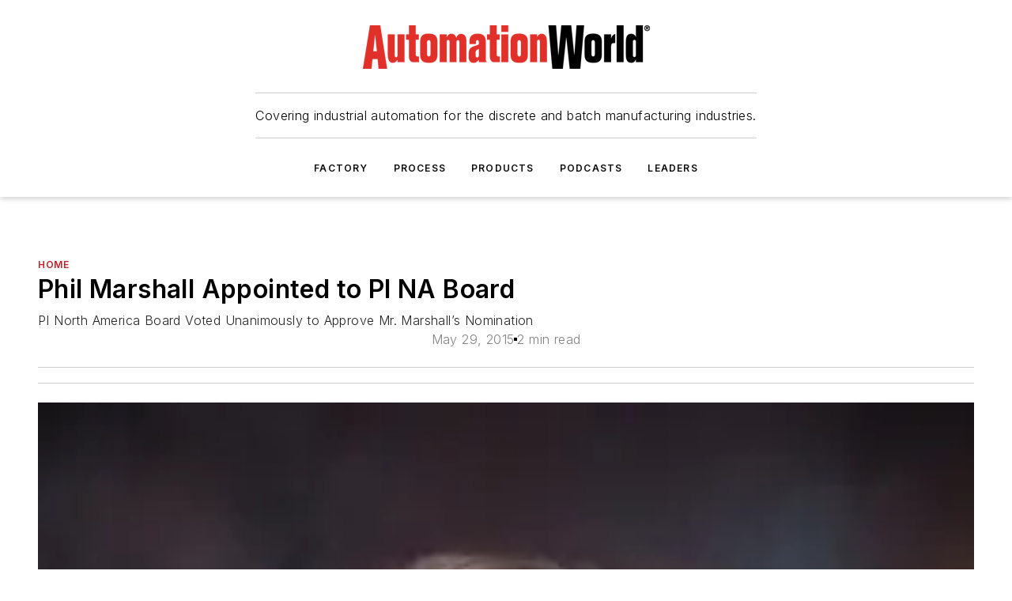

--- FILE ---
content_type: text/html;charset=utf-8
request_url: https://www.automationworld.com/home/news/13313726/phil-marshall-appointed-to-pi-na-board
body_size: 93505
content:
<!DOCTYPE html><html  lang="en"><head><meta charset="utf-8"><meta name="viewport" content="width=device-width, initial-scale=1, shrink-to-fit=no"><script type="text/javascript" src="/ruxitagentjs_ICA7NVfqrux_10327251022105625.js" data-dtconfig="rid=RID_997309837|rpid=-29470424|domain=automationworld.com|reportUrl=/rb_bf25051xng|app=ea7c4b59f27d43eb|cuc=ll64881i|owasp=1|mel=100000|expw=1|featureHash=ICA7NVfqrux|dpvc=1|lastModification=1765214479370|tp=500,50,0|rdnt=1|uxrgce=1|srbbv=2|agentUri=/ruxitagentjs_ICA7NVfqrux_10327251022105625.js"></script><script type="importmap">{"imports":{"#entry":"/_nuxt/DQciwgEn.js"}}</script><title>Phil Marshall Appointed to PI NA Board | Automation World</title><link href="https://fonts.gstatic.com" rel="preconnect"><link href="https://cdn.cookielaw.org" rel="preconnect"><link href="https://scorpia.graphql.aspire-ebm.com" rel="preconnect"><style type="text/css">
            :root {
              --spacing-unit: 6px;
--spacing: 48px;
--color-line: #CDCDCD;
--color-primary-main: #c72127;
--color-primary-container: #d9d9d9;
--color-on-primary-container: #6d1215;
--color-secondary-main: #231f20;
--color-secondary-container: #f5f5f5;
--color-on-secondary-container: #090808;
--color-black: #0d0d0d;
--color-white: #ffffff;
--color-grey: #b2c3ce;
--color-light-grey: #e0e0e0;
--primary-font-family: Inter;
--site-max-width: 1300px;
            }
          </style><style>@media (max-width:760px){.mobile-hidden{display:none!important}}.admin-layout a{color:#3867a6}.admin-layout .vs__dropdown-toggle{background:#fff;border:1px solid #9da4b0}.ebm-layout{overflow-anchor:none;width:100%}</style><style>@media (max-width:760px){.mobile-hidden[data-v-45fa8452]{display:none!important}}.admin-layout a[data-v-45fa8452]{color:#3867a6}.admin-layout .vs__dropdown-toggle[data-v-45fa8452]{background:#fff;border:1px solid #9da4b0}.ebm-page[data-v-45fa8452]{display:flex;flex-direction:column;font-family:Arial}.ebm-page .hasToolbar[data-v-45fa8452]{max-width:calc(100% - 49px)}.ebm-page__layout[data-v-45fa8452]{z-index:2}.ebm-page__layout[data-v-45fa8452],.ebm-page__page[data-v-45fa8452]{flex:1;pointer-events:none;position:relative}.ebm-page__page[data-v-45fa8452]{display:flex;flex-direction:column;z-index:1}.ebm-page__main[data-v-45fa8452]{flex:1;margin:auto;width:100%}.ebm-page__content[data-v-45fa8452]{padding:0;pointer-events:all}@media (min-width:600px){.ebm-page__content[data-v-45fa8452]{padding:"0 10px"}}.ebm-page__reskin-background[data-v-45fa8452]{background-position:top;background-repeat:no-repeat;background-size:cover;height:100%;left:0;overflow:hidden;position:fixed;top:0;width:100%;z-index:0}.ebm-page__reskin-ad[data-v-45fa8452]{padding:1.5rem 0;position:relative;text-align:center;z-index:1}.ebm-page__siteskin-ad[data-v-45fa8452]{margin-top:24px;pointer-events:all;position:fixed;transition:all 125ms;z-index:100}.ebm-page__siteskin-ad__left[data-v-45fa8452]{right:50%}@media (max-width:1636px){.ebm-page__siteskin-ad__left[data-v-45fa8452]{display:none}}.ebm-page__siteskin-ad__right[data-v-45fa8452]{left:50%}@media (max-width:1636px){.ebm-page__siteskin-ad__right[data-v-45fa8452]{display:none}}.ebm-page .ebm-page__primary[data-v-45fa8452]{margin-top:0}.ebm-page .page-content-wrapper[data-v-45fa8452]{margin:auto;width:100%}.ebm-page .load-more[data-v-45fa8452]{padding:10px 0;pointer-events:all;text-align:center;width:100%}.ebm-page .load-more[data-v-45fa8452]>*{margin:auto;padding:0 5px}.ebm-page .load-more .label[data-v-45fa8452]{display:flex;flex-direction:row}.ebm-page .load-more .label[data-v-45fa8452]>*{margin:0 5px}.ebm-page .footer[data-v-45fa8452]{position:relative}.ebm-page .ebm-page__primary[data-v-45fa8452]{margin-top:calc(var(--spacing)/2)}.ebm-page .ebm-page__content[data-v-45fa8452]{display:flex;flex-direction:column;gap:var(--spacing);margin:0!important}.ebm-page .ebm-page__content[data-v-45fa8452]>*{position:relative}.ebm-page .ebm-page__content[data-v-45fa8452]>:after{background-color:var(--color-line);bottom:auto;bottom:calc(var(--spacing)*-.5*1);content:"";height:1px;left:0;position:absolute;right:0}.ebm-page .ebm-page__content[data-v-45fa8452]>:last-child:after{display:none}.ebm-page .page-content-wrapper[data-v-45fa8452]{display:flex;flex-direction:column;gap:var(--spacing);max-width:var(--site-max-width);padding:0 calc(var(--spacing)/2)}@media (min-width:800px){.ebm-page .page-content-wrapper[data-v-45fa8452]{padding:0 var(--spacing)}}.ebm-page .page-content-wrapper[data-v-45fa8452]>*{position:relative}.ebm-page .page-content-wrapper[data-v-45fa8452]>:after{background-color:var(--color-line);bottom:auto;bottom:calc(var(--spacing)*-.5*1);content:"";height:1px;left:0;position:absolute;right:0}.ebm-page .page-content-wrapper[data-v-45fa8452]>:last-child:after{display:none}.ebm-page .load-more[data-v-45fa8452]{padding:0}.ebm-page .secondary-pages .page-content-wrapper[data-v-45fa8452],.ebm-page.full-width .page-content-wrapper[data-v-45fa8452]{max-width:100%!important;padding:0!important}.ebm-page .secondary-pages .ebm-page__primary[data-v-45fa8452],.ebm-page.full-width .ebm-page__primary[data-v-45fa8452]{margin-top:0!important}@media print{.ebm-page__page[data-v-45fa8452]{display:block}}</style><style>@media (max-width:760px){.mobile-hidden[data-v-06639cce]{display:none!important}}.admin-layout a[data-v-06639cce]{color:#3867a6}.admin-layout .vs__dropdown-toggle[data-v-06639cce]{background:#fff;border:1px solid #9da4b0}#header-leaderboard-ad[data-v-06639cce]{align-items:center;display:flex;justify-content:center;padding:1rem}</style><style>html{scroll-padding-top:calc(var(--header-height) + 16px)}</style><style>@media (max-width:760px){.mobile-hidden[data-v-b96d99b2]{display:none!important}}.admin-layout a[data-v-b96d99b2]{color:#3867a6}.admin-layout .vs__dropdown-toggle[data-v-b96d99b2]{background:#fff;border:1px solid #9da4b0}header[data-v-b96d99b2]{bottom:0;margin:auto;position:sticky;top:0;transition:top .5s cubic-bezier(.645,.045,.355,1);z-index:50}header .reskin-ad[data-v-b96d99b2]{padding:1.5rem 0;text-align:center}.navbar[data-v-b96d99b2]{background-color:#fff;box-shadow:0 3px 6px #00000029;left:0;opacity:1;padding-bottom:2rem;padding-top:2rem;right:0}.navbar .content[data-v-b96d99b2]{margin:auto;max-width:var(--site-max-width);padding:0 calc(var(--spacing)/2)}@media (min-width:800px){.navbar .content[data-v-b96d99b2]{padding:0 var(--spacing)}}.top-navbar[data-v-b96d99b2]{align-items:center;display:flex;justify-content:space-between}@media (max-width:900px){.logo[data-v-b96d99b2]{flex-grow:1}.logo img[data-v-b96d99b2]{max-width:180px}}@media (max-width:450px){.logo img[data-v-b96d99b2]{max-width:140px}}@media (max-width:370px){.logo img[data-v-b96d99b2]{max-width:120px}}@media (max-width:350px){.logo img[data-v-b96d99b2]{max-width:100px}}.bottom-navbar[data-v-b96d99b2]{max-height:100px;overflow:visible;transition:all .15s cubic-bezier(.86,0,.07,1)}.bottom-navbar.hidden[data-v-b96d99b2]{max-height:0;overflow:hidden;transform:scale(0)}.actions[data-v-b96d99b2]{align-items:center;-moz-column-gap:.5rem;column-gap:.5rem;display:flex;flex-basis:0;flex-grow:1}@media (max-width:900px){.actions[data-v-b96d99b2]{flex-basis:auto;flex-grow:0}}.actions.left[data-v-b96d99b2]{justify-content:left}.actions.right[data-v-b96d99b2]{-moz-column-gap:0;column-gap:0;justify-content:right}.actions .login-container[data-v-b96d99b2]{display:flex;gap:16px}@media (max-width:900px){.actions .login-container[data-v-b96d99b2]{gap:8px}}@media (max-width:450px){.actions .login-container[data-v-b96d99b2]{gap:4px}}@media (max-width:900px){.search-icon[data-v-b96d99b2]{display:none}}.cta[data-v-b96d99b2]{border-bottom:1px solid var(--color-line);border-top:1px solid var(--color-line);margin:1.5rem auto auto;width:-moz-fit-content;width:fit-content}@media (max-width:900px){.cta[data-v-b96d99b2]{display:none}}.sub-menu[data-v-b96d99b2]{align-items:center;display:flex;justify-content:center;list-style:none;margin-top:1.5rem;padding:0;white-space:nowrap}@media (max-width:1000px){.sub-menu[data-v-b96d99b2]{display:none}}.sub-menu-item[data-v-b96d99b2]{margin-left:1rem;margin-right:1rem}.menu-item[data-v-b96d99b2],.sub-menu-link[data-v-b96d99b2]{color:var(--color-black);font-size:.75rem;font-weight:600;letter-spacing:.1em;text-transform:uppercase}.popover-menu[data-v-b96d99b2]{align-items:flex-start;background-color:#fff;box-shadow:0 3px 6px #00000029;display:flex;flex-direction:column;justify-content:left;padding:1.5rem;text-align:left;width:200px}.popover-menu .menu-item[data-v-b96d99b2]{align-items:center;display:flex;margin-bottom:1rem}.popover-menu .menu-item .icon[data-v-b96d99b2]{margin-right:1rem}</style><style>@media (max-width:760px){.mobile-hidden{display:none!important}}.admin-layout a{color:#3867a6}.admin-layout .vs__dropdown-toggle{background:#fff;border:1px solid #9da4b0}.ebm-icon{cursor:pointer}.ebm-icon .tooltip-wrapper{display:block}.ebm-icon.disabled{cursor:not-allowed}.ebm-icon.arrowUp{margin-top:3px}.ebm-icon.arrowDown{margin-top:-5px;transform:rotate(180deg)}.ebm-icon.loading{animation-duration:2s;animation-iteration-count:infinite;animation-name:spin;animation-timing-function:linear}.ebm-icon.label{align-items:center;display:flex;flex-direction:column;font-size:.8em;justify-content:center;padding:0 5px}@keyframes spin{0%{transform:rotate(0)}to{transform:rotate(1turn)}}.ebm-icon .icon,.ebm-icon svg{display:block}</style><style>@media (max-width:760px){.mobile-hidden{display:none!important}}.admin-layout a{color:#3867a6}.admin-layout .vs__dropdown-toggle{background:#fff;border:1px solid #9da4b0}.ebm-mega-menu{background-color:var(--color-black);color:#fff;container-type:inline-size;display:none;height:100%;left:0;opacity:0;overflow:auto;position:fixed;text-align:center;top:0;transition-behavior:allow-discrete;transition-duration:.3s;transition-property:overlay display opacity;width:100%}.ebm-mega-menu.cms-user-logged-in{left:49px;width:calc(100% - 49px)}.ebm-mega-menu.open{display:block;opacity:1}@starting-style{.ebm-mega-menu.open{opacity:0}}@container (max-width: 750px){.ebm-mega-menu .mega-menu-header{display:flex}}.ebm-mega-menu .mega-menu-header .icon{margin-left:30px;margin-top:40px;width:24px}.ebm-mega-menu .mega-menu-header .logo{height:35px;max-width:100%}@container (min-width: 750px){.ebm-mega-menu .mega-menu-header .logo{height:50px;margin-bottom:30px}}@container (max-width: 750px){.ebm-mega-menu .mega-menu-header .logo{margin-top:20px}.ebm-mega-menu .mega-menu-header .logo img{height:auto;margin-left:5px;max-width:140px}}.ebm-mega-menu .mega-menu-container{margin:auto}@container (min-width: 750px){.ebm-mega-menu .mega-menu-container{max-width:850px;width:100%}}.ebm-mega-menu .mega-menu-container .search-field{padding-bottom:50px}@container (max-width: 900px){.ebm-mega-menu .mega-menu-container .search-field{margin-left:calc(var(--spacing)/2);margin-right:calc(var(--spacing)/2)}}.ebm-mega-menu .mega-menu-container .nav-links{display:grid;gap:calc(var(--spacing)/2);grid-template-columns:1fr;position:relative}.ebm-mega-menu .mega-menu-container .nav-links:after{background-color:var(--color-line);bottom:auto;bottom:calc(var(--spacing)*-.5*1);content:"";height:1px;left:0;position:absolute;right:0}.ebm-mega-menu .mega-menu-container .nav-links:last-child:after{display:none}@container (max-width: 900px){.ebm-mega-menu .mega-menu-container .nav-links{margin-left:calc(var(--spacing)/2);margin-right:calc(var(--spacing)/2)}}@container (min-width: 750px){.ebm-mega-menu .mega-menu-container .nav-links{gap:calc(var(--spacing)*2);grid-template-columns:1fr 1fr 1fr;padding-bottom:var(--spacing)}}.ebm-mega-menu .mega-menu-container .nav-links .section{display:flex;flex-direction:column;font-weight:400;list-style:none;text-align:center}@container (max-width: 750px){.ebm-mega-menu .mega-menu-container .nav-links .section{gap:5px;padding-top:30px;position:relative}.ebm-mega-menu .mega-menu-container .nav-links .section:after{background-color:var(--color-line);bottom:auto;bottom:calc(var(--spacing)*-.5*1);content:"";height:1px;left:0;position:absolute;right:0}.ebm-mega-menu .mega-menu-container .nav-links .section:last-child:after{display:none}.ebm-mega-menu .mega-menu-container .nav-links .section:first-child{padding-top:15px}}@container (min-width: 750px){.ebm-mega-menu .mega-menu-container .nav-links .section{border-bottom:none;font-size:1.25rem;gap:16px;position:relative;text-align:left}.ebm-mega-menu .mega-menu-container .nav-links .section:after{background-color:var(--color-line);bottom:0;content:"";height:100%;left:auto;position:absolute;right:calc(var(--spacing)*-.5*2);top:0;width:1px}.ebm-mega-menu .mega-menu-container .nav-links .section:last-child:after{display:none}}.ebm-mega-menu .mega-menu-container .nav-links .section a{color:#fff}.ebm-mega-menu .mega-menu-container .nav-links .section .title{font-size:.75rem;font-weight:400;text-transform:uppercase}.ebm-mega-menu .mega-menu-container .affiliate-links{display:flex;justify-content:center;margin-top:var(--spacing);padding:calc(var(--spacing)*.5);position:relative}.ebm-mega-menu .mega-menu-container .affiliate-links:after{background-color:var(--color-line);bottom:auto;bottom:calc(var(--spacing)*-.5*1);content:"";height:1px;left:0;position:absolute;right:0}.ebm-mega-menu .mega-menu-container .affiliate-links:last-child:after{display:none}.ebm-mega-menu .mega-menu-container .affiliate-links .ebm-affiliated-brands-direction{flex-direction:column;gap:calc(var(--spacing)*.5)}.ebm-mega-menu .mega-menu-container .social-links{align-items:center;display:flex;flex-direction:column;font-size:.75rem;justify-content:center;margin-top:var(--spacing);padding:calc(var(--spacing)*.5);text-transform:uppercase}.ebm-mega-menu .mega-menu-container .social-links .socials{gap:16px;margin:16px 16px 24px}</style><style>@media (max-width:760px){.mobile-hidden{display:none!important}}.admin-layout a{color:#3867a6}.admin-layout .vs__dropdown-toggle{background:#fff;border:1px solid #9da4b0}.ebm-search-field{container-type:inline-size;position:relative}.ebm-search-field .input{padding:10px 0;position:relative;width:100%}.ebm-search-field .input .icon{bottom:0;height:24px;margin:auto;position:absolute;right:.5rem;top:0}.ebm-search-field .input .clear-icon{bottom:0;height:24px;margin:auto;position:absolute;right:2.5rem;top:0}.ebm-search-field .input input{background-color:var(--c4e26338);border:1px solid var(--7798abdd);border-radius:5px;color:var(--0c12ecfc);font-size:1em;padding:1rem 8px 1rem 20px;width:100%}.ebm-search-field .sponsor-container{align-items:center;display:flex;font-size:.5rem;gap:5px;height:24px;margin:auto;position:absolute;right:10%;top:20%}@container (max-width: 750px){.ebm-search-field .sponsor-container{justify-content:flex-end;padding:10px 15px 0 0;position:static}}.ebm-search-field input[type=search]::-webkit-search-cancel-button,.ebm-search-field input[type=search]::-webkit-search-decoration{-webkit-appearance:none;appearance:none}</style><style>@media (max-width:760px){.mobile-hidden[data-v-3823c912]{display:none!important}}.admin-layout a[data-v-3823c912]{color:#3867a6}.admin-layout .vs__dropdown-toggle[data-v-3823c912]{background:#fff;border:1px solid #9da4b0}.ebm-affiliated-brands[data-v-3823c912]{display:flex;flex-direction:row;font-size:.75rem}.ebm-affiliated-brands__label[data-v-3823c912]{display:block;padding:0 calc(var(--spacing)/2)}.ebm-affiliated-brands__links[data-v-3823c912]{display:flex;flex-direction:row;flex-wrap:wrap;justify-content:center}.ebm-affiliated-brands__links>div[data-v-3823c912]{padding:0 calc(var(--spacing)/4)}.ebm-affiliated-brands__links>div a[data-v-3823c912]{color:var(--link-color);font-weight:600}</style><style>@media (max-width:760px){.mobile-hidden[data-v-8e92f456]{display:none!important}}.admin-layout a[data-v-8e92f456]{color:#3867a6}.admin-layout .vs__dropdown-toggle[data-v-8e92f456]{background:#fff;border:1px solid #9da4b0}.ebm-socials[data-v-8e92f456]{display:flex;flex-wrap:wrap}.ebm-socials__icon[data-v-8e92f456]{cursor:pointer;margin-right:7px;text-decoration:none}.ebm-socials .text[data-v-8e92f456]{height:0;overflow:hidden;text-indent:-9999px}</style><style>@media (max-width:760px){.mobile-hidden{display:none!important}}.admin-layout a{color:#3867a6}.admin-layout .vs__dropdown-toggle{background:#fff;border:1px solid #9da4b0}.ebm-ad-target__outer{display:flex;height:auto;justify-content:center;max-width:100%;width:100%}.ebm-ad-target__inner{align-items:center;display:flex}.ebm-ad-target img{max-width:100%}.ebm-ad-target iframe{box-shadow:0 .125rem .25rem #00000013}</style><style>@media (max-width:760px){.mobile-hidden[data-v-4c12f864]{display:none!important}}.admin-layout a[data-v-4c12f864]{color:#3867a6}.admin-layout .vs__dropdown-toggle[data-v-4c12f864]{background:#fff;border:1px solid #9da4b0}#sticky-bottom-ad[data-v-4c12f864]{align-items:center;background:#000000bf;display:flex;justify-content:center;left:0;padding:8px;position:fixed;right:0;z-index:999}#sticky-bottom-ad .close-button[data-v-4c12f864]{background:none;border:0;color:#fff;cursor:pointer;font-weight:900;margin:8px;position:absolute;right:0;top:0}.slide-up-enter[data-v-4c12f864],.slide-up-leave-to[data-v-4c12f864]{opacity:0;transform:translateY(200px)}.slide-up-enter-active[data-v-4c12f864]{transition:all .25s ease-out}.slide-up-leave-active[data-v-4c12f864]{transition:all .25s ease-in}</style><style>@media (max-width:760px){.mobile-hidden[data-v-0622f0e1]{display:none!important}}.admin-layout a[data-v-0622f0e1]{color:#3867a6}.admin-layout .vs__dropdown-toggle[data-v-0622f0e1]{background:#fff;border:1px solid #9da4b0}.grid[data-v-0622f0e1]{container-type:inline-size;margin:auto}.grid .grid-row[data-v-0622f0e1]{position:relative}.grid .grid-row[data-v-0622f0e1]:after{background-color:var(--color-line);bottom:auto;bottom:calc(var(--spacing)*-.5*1);content:"";height:1px;left:0;position:absolute;right:0}.grid .grid-row.hide-bottom-border[data-v-0622f0e1]:after,.grid .grid-row[data-v-0622f0e1]:last-child:after{display:none}@container (width >= 750px){.grid .grid-row.mobile-only[data-v-0622f0e1]{display:none}}@container (width < 750px){.grid .grid-row.exclude-mobile[data-v-0622f0e1]{display:none}}</style><style>@media (max-width:760px){.mobile-hidden[data-v-840eddae]{display:none!important}}.admin-layout a[data-v-840eddae]{color:#3867a6}.admin-layout .vs__dropdown-toggle[data-v-840eddae]{background:#fff;border:1px solid #9da4b0}.web-row[data-v-840eddae]{container-type:inline-size}.web-row .row[data-v-840eddae]{--col-size:calc(50% - var(--spacing)*1/2);display:grid;padding-bottom:0ver;padding-top:0;width:100%}@media (min-width:750px){.web-row .row[data-v-840eddae]{padding-left:0;padding-right:0}}@media (min-width:500px){.web-row .row.restricted[data-v-840eddae]{margin:auto;max-width:66%}}.web-row .row .column-wrapper[data-v-840eddae]{display:flex;order:0;width:100%}.web-row .row.largest_first.layout1_2 .column-wrapper[data-v-840eddae]:nth-child(2),.web-row .row.largest_first.layout1_2_1 .column-wrapper[data-v-840eddae]:nth-child(2),.web-row .row.largest_first.layout1_3 .column-wrapper[data-v-840eddae]:nth-child(2){order:-1}@container (min-width: 750px){.web-row .row.layout1_1[data-v-840eddae]{display:grid;grid-template-columns:minmax(0,1fr) minmax(0,1fr)}.web-row .row.layout1_1 .column-wrapper[data-v-840eddae]{position:relative}.web-row .row.layout1_1 .column-wrapper[data-v-840eddae]:after{background-color:var(--color-line);bottom:0;content:"";height:100%;left:auto;position:absolute;right:calc(var(--spacing)*-.5*1);top:0;width:1px}.web-row .row.layout1_1 .column-wrapper[data-v-840eddae]:last-child:after{display:none}.web-row .row.layout1_2[data-v-840eddae]{display:grid;grid-template-columns:minmax(0,var(--col-size)) minmax(0,var(--col-size))}.web-row .row.layout1_2 .column-wrapper[data-v-840eddae]{position:relative}.web-row .row.layout1_2 .column-wrapper[data-v-840eddae]:after{background-color:var(--color-line);bottom:0;content:"";height:100%;left:auto;position:absolute;right:calc(var(--spacing)*-.5*1);top:0;width:1px}.web-row .row.layout1_2 .column-wrapper[data-v-840eddae]:last-child:after{display:none}.web-row .row.layout1_2 .column-wrapper[data-v-840eddae]:nth-child(2){order:0!important}}@container (min-width: 1050px){.web-row .row.layout1_2[data-v-840eddae]{--col-size:calc(33.33333% - var(--spacing)*2/3);grid-template-columns:var(--col-size) calc(var(--col-size)*2 + var(--spacing))}}@container (min-width: 750px){.web-row .row.layout2_1[data-v-840eddae]{display:grid;grid-template-columns:minmax(0,var(--col-size)) minmax(0,var(--col-size))}.web-row .row.layout2_1 .column-wrapper[data-v-840eddae]{position:relative}.web-row .row.layout2_1 .column-wrapper[data-v-840eddae]:after{background-color:var(--color-line);bottom:0;content:"";height:100%;left:auto;position:absolute;right:calc(var(--spacing)*-.5*1);top:0;width:1px}.web-row .row.layout2_1 .column-wrapper[data-v-840eddae]:last-child:after{display:none}}@container (min-width: 1050px){.web-row .row.layout2_1[data-v-840eddae]{--col-size:calc(33.33333% - var(--spacing)*2/3);grid-template-columns:calc(var(--col-size)*2 + var(--spacing)) var(--col-size)}}@container (min-width: 1100px){.web-row .row.layout1_1_1[data-v-840eddae]{--col-size:calc(33.33333% - var(--spacing)*2/3);display:grid;grid-template-columns:minmax(0,var(--col-size)) minmax(0,var(--col-size)) minmax(0,var(--col-size))}.web-row .row.layout1_1_1 .column-wrapper[data-v-840eddae]{position:relative}.web-row .row.layout1_1_1 .column-wrapper[data-v-840eddae]:after{background-color:var(--color-line);bottom:0;content:"";height:100%;left:auto;position:absolute;right:calc(var(--spacing)*-.5*1);top:0;width:1px}.web-row .row.layout1_1_1 .column-wrapper[data-v-840eddae]:last-child:after{display:none}}</style><style>@media (max-width:760px){.mobile-hidden{display:none!important}}.admin-layout a{color:#3867a6}.admin-layout .vs__dropdown-toggle{background:#fff;border:1px solid #9da4b0}.web-grid-title{align-items:center;container-type:inline-size;font-family:var(--primary-font-family);margin-bottom:calc(var(--spacing)/2);max-width:100%;width:100%}.web-grid-title .title{display:flex;flex:1 0 auto;font-size:1.9rem;font-weight:600;gap:var(--spacing-unit);letter-spacing:-.01em;line-height:40px;max-width:100%;overflow:hidden;text-overflow:ellipsis}.web-grid-title .title .grid-title-image-icon{height:23px;margin-top:8px}.web-grid-title.has-link .title{max-width:calc(100% - 100px)}.web-grid-title .divider{background-color:var(--color-line);height:1px;width:100%}.web-grid-title .view-more{color:var(--color-primary-main);cursor:primary;flex:0 1 auto;font-size:.75rem;font-weight:600;letter-spacing:.05em;line-height:18px;text-transform:uppercase;white-space:nowrap}@container (max-width: 500px){.web-grid-title .view-more{display:none}}.web-grid-title.primary{display:flex;gap:5px}.web-grid-title.primary .topbar,.web-grid-title.secondary .divider,.web-grid-title.secondary .view-more{display:none}.web-grid-title.secondary .topbar{background-color:var(--color-primary-main);height:8px;margin-bottom:calc(var(--spacing)/3);width:80px}</style><style>@media (max-width:760px){.mobile-hidden[data-v-2e2a3563]{display:none!important}}.admin-layout a[data-v-2e2a3563]{color:#3867a6}.admin-layout .vs__dropdown-toggle[data-v-2e2a3563]{background:#fff;border:1px solid #9da4b0}.column[data-v-2e2a3563]{align-items:stretch;display:flex;flex-wrap:wrap;height:100%;position:relative}.column[data-v-2e2a3563],.column .standard-blocks[data-v-2e2a3563],.column .sticky-blocks[data-v-2e2a3563]{width:100%}.column.block-align-center[data-v-2e2a3563]{align-items:center;justify-content:center}.column.block-align-top[data-v-2e2a3563]{align-items:top;flex-direction:column}.column.block-align-sticky[data-v-2e2a3563]{align-items:start;display:block;justify-content:center}.column.block-align-equalize[data-v-2e2a3563]{align-items:stretch}.column .sticky-blocks.has-standard[data-v-2e2a3563]{margin-top:var(--spacing)}.column .block-wrapper[data-v-2e2a3563]{max-width:100%;position:relative}.column .block-wrapper[data-v-2e2a3563]:after{background-color:var(--color-line);bottom:auto;bottom:calc(var(--spacing)*-.5*1);content:"";height:1px;left:0;position:absolute;right:0}.column .block-wrapper.hide-bottom-border[data-v-2e2a3563]:after,.column .block-wrapper[data-v-2e2a3563]:last-child:after,.column .standard-blocks:not(.has-sticky) .block-wrapper[data-v-2e2a3563]:last-child:after,.column .sticky-blocks .block-wrapper[data-v-2e2a3563]:last-child:after{display:none}@media print{.column[data-v-2e2a3563]{height:auto}}</style><style>@media (max-width:760px){.mobile-hidden[data-v-a4efc542]{display:none!important}}.admin-layout a[data-v-a4efc542]{color:#3867a6}.admin-layout .vs__dropdown-toggle[data-v-a4efc542]{background:#fff;border:1px solid #9da4b0}.block[data-v-a4efc542]{display:flex;flex-direction:column;overflow:visible;width:100%}.block .block-title[data-v-a4efc542]{margin-bottom:calc(var(--spacing)/2)}.block .above-cta[data-v-a4efc542]{height:100%}.block .title[data-v-a4efc542]{font-size:1rem;line-height:1rem;text-transform:uppercase}.block .title a[data-v-a4efc542]{color:inherit;text-decoration:none}.block .title a[data-v-a4efc542]:hover{text-decoration:underline}.block .title template[data-v-a4efc542]{display:inline-block}.block .content[data-v-a4efc542]{display:flex;width:100%}.block .cta[data-v-a4efc542]{align-items:center;display:flex;flex-direction:column;font-size:1rem;gap:calc(var(--spacing)/2);justify-content:space-between}@container (width > 500px){.block .cta[data-v-a4efc542]{flex-direction:row}}</style><style>@media (max-width:760px){.mobile-hidden[data-v-3dec0756]{display:none!important}}.admin-layout a[data-v-3dec0756]{color:#3867a6}.admin-layout .vs__dropdown-toggle[data-v-3dec0756]{background:#fff;border:1px solid #9da4b0}.ebm-button-wrapper[data-v-3dec0756]{display:inline-block}.ebm-button-wrapper .ebm-button[data-v-3dec0756]{border:1px solid;border-radius:.1rem;cursor:pointer;display:block;font-weight:600;outline:none;text-transform:uppercase;width:100%}.ebm-button-wrapper .ebm-button .content[data-v-3dec0756]{align-items:center;display:flex;gap:var(--spacing-unit);justify-content:center}.ebm-button-wrapper .ebm-button .content.icon-right[data-v-3dec0756]{flex-direction:row-reverse}.ebm-button-wrapper .ebm-button[data-v-3dec0756]:focus,.ebm-button-wrapper .ebm-button[data-v-3dec0756]:hover{box-shadow:0 0 .1rem #3e5d8580;filter:contrast(125%)}.ebm-button-wrapper .ebm-button[data-v-3dec0756]:active{box-shadow:0 0 .3rem #1c417280}.ebm-button-wrapper .ebm-button[data-v-3dec0756]:active:after{height:200px;width:200px}.ebm-button-wrapper .ebm-button--small[data-v-3dec0756]{font-size:.75rem;padding:.2rem .4rem}.ebm-button-wrapper .ebm-button--medium[data-v-3dec0756]{font-size:.75rem;padding:.3rem .6rem}.ebm-button-wrapper .ebm-button--large[data-v-3dec0756]{font-size:.75rem;line-height:1.25rem;padding:.5rem 1rem}@media (max-width:450px){.ebm-button-wrapper .ebm-button--large[data-v-3dec0756]{padding:.5rem}}.ebm-button-wrapper .ebm-button--fullWidth[data-v-3dec0756]{font-size:1.15rem;margin:0 auto;padding:.5rem 1rem;width:100%}.ebm-button-wrapper.primary .ebm-button[data-v-3dec0756],.ebm-button-wrapper.solid .ebm-button[data-v-3dec0756]{background-color:var(--button-accent-color);border-color:var(--button-accent-color);color:var(--button-text-color)}.ebm-button-wrapper.primary .ebm-button[data-v-3dec0756]:hover,.ebm-button-wrapper.solid .ebm-button[data-v-3dec0756]:hover{text-decoration:underline}.ebm-button-wrapper.hollow .ebm-button[data-v-3dec0756]{background-color:transparent;background-color:#fff;border:1px solid var(--button-accent-color);color:var(--button-accent-color)}.ebm-button-wrapper.hollow .ebm-button[data-v-3dec0756]:hover{text-decoration:underline}.ebm-button-wrapper.borderless .ebm-button[data-v-3dec0756]{background-color:transparent;border-color:transparent;color:var(--button-accent-color)}.ebm-button-wrapper.borderless .ebm-button[data-v-3dec0756]:hover{background-color:var(--button-accent-color);color:#fff;text-decoration:underline}.ebm-button-wrapper .ebm-button[data-v-3dec0756]{transition:all .15s ease-in-out}</style><style>@media (max-width:760px){.mobile-hidden{display:none!important}}.admin-layout a{color:#3867a6}.admin-layout .vs__dropdown-toggle{background:#fff;border:1px solid #9da4b0}.web-footer-new{display:flex;font-size:1rem;font-weight:400;justify-content:center;padding-bottom:calc(var(--spacing)/2);pointer-events:all;width:100%}.web-footer-new a{color:var(--link-color)}.web-footer-new .container{display:flex;justify-content:center;width:100%}.web-footer-new .container .container-wrapper{display:flex;flex-direction:column;gap:var(--spacing);width:100%}@media (min-width:800px){.web-footer-new .container{flex-direction:row}}.web-footer-new .container .row{position:relative;width:100%}.web-footer-new .container .row:after{background-color:var(--color-line);bottom:auto;bottom:calc(var(--spacing)*-.5*1);content:"";height:1px;left:0;position:absolute;right:0}.web-footer-new .container .row:last-child:after{display:none}.web-footer-new .container .row.full-width{justify-items:center}.web-footer-new .container .column-wrapper{display:grid;gap:var(--spacing);grid-template-columns:1fr}.web-footer-new .container .column-wrapper.full-width{max-width:var(--site-max-width)!important;padding:0 calc(var(--spacing)*1.5);width:100%}.web-footer-new .container .column-wrapper .col{align-items:center;display:flex;flex-direction:column;gap:calc(var(--spacing)/4);justify-content:center;margin:0 auto;max-width:80%;position:relative;text-align:center}.web-footer-new .container .column-wrapper .col:after{background-color:var(--color-line);bottom:auto;bottom:calc(var(--spacing)*-.5*1);content:"";height:1px;left:0;position:absolute;right:0}.web-footer-new .container .column-wrapper .col:last-child:after{display:none}.web-footer-new .container .column-wrapper .col.valign-middle{align-self:center}@media (min-width:800px){.web-footer-new .container .column-wrapper{align-items:start;gap:var(--spacing)}.web-footer-new .container .column-wrapper.cols1_1_1{grid-template-columns:1fr 1fr 1fr}.web-footer-new .container .column-wrapper.cols1_1{grid-template-columns:1fr 1fr}.web-footer-new .container .column-wrapper .col{align-items:start;max-width:100%;position:relative;text-align:left}.web-footer-new .container .column-wrapper .col:after{background-color:var(--color-line);bottom:0;content:"";height:100%;left:auto;position:absolute;right:calc(var(--spacing)*-.5*1);top:0;width:1px}.web-footer-new .container .column-wrapper .col:last-child:after{display:none}}.web-footer-new .corporatelogo{align-self:center;filter:brightness(0);height:auto;margin-right:var(--spacing-unit);width:100px}.web-footer-new .menu-copyright{align-items:center;display:flex;flex-direction:column;gap:calc(var(--spacing)/2)}.web-footer-new .menu-copyright.full-width{max-width:var(--site-max-width);padding:0 calc(var(--spacing)*1.5);width:100%}.web-footer-new .menu-copyright .links{display:flex;font-size:.75rem;gap:calc(var(--spacing)/4);list-style:none;margin:0;padding:0}.web-footer-new .menu-copyright .copyright{display:flex;flex-direction:row;flex-wrap:wrap;font-size:.8em;justify-content:center}@media (min-width:800px){.web-footer-new .menu-copyright{flex-direction:row;justify-content:space-between}}.web-footer-new .blocktitle{color:#000;font-size:1.1rem;font-weight:600;width:100%}.web-footer-new .web-affiliated-brands-direction{flex-direction:column}@media (min-width:800px){.web-footer-new .web-affiliated-brands-direction{flex-direction:row}}</style><style>@media (max-width:760px){.mobile-hidden{display:none!important}}.admin-layout a{color:#3867a6}.admin-layout .vs__dropdown-toggle{background:#fff;border:1px solid #9da4b0}.ebm-web-subscribe-wrapper{display:flex;flex-direction:column;height:100%;overflow:auto}.ebm-web-subscribe-content{height:100%;overflow:auto;padding:calc(var(--spacing)*.5) var(--spacing)}@container (max-width: 750px){.ebm-web-subscribe-content{padding-bottom:100%}}.ebm-web-subscribe-content .web-subscribe-header .web-subscribe-title{align-items:center;display:flex;gap:var(--spacing);justify-content:space-between;line-height:normal}.ebm-web-subscribe-content .web-subscribe-header .web-subscribe-title .close-button{align-items:center;cursor:pointer;display:flex;font-size:.75rem;font-weight:600;text-transform:uppercase}.ebm-web-subscribe-content .web-subscribe-header .web-subscribe-subtext{padding-bottom:var(--spacing)}.ebm-web-subscribe-content .web-subscribe-header .newsletter-items{display:grid;gap:10px;grid-template-columns:1fr 1fr}@container (max-width: 750px){.ebm-web-subscribe-content .web-subscribe-header .newsletter-items{grid-template-columns:1fr}}.ebm-web-subscribe-content .web-subscribe-header .newsletter-items .newsletter-item{border:1px solid var(--color-line);display:flex;flex-direction:row;flex-direction:column;gap:1rem;padding:1rem}.ebm-web-subscribe-content .web-subscribe-header .newsletter-items .newsletter-item .newsletter-title{display:flex;font-size:1.25rem;font-weight:600;justify-content:space-between;letter-spacing:-.01em;line-height:25px}.ebm-web-subscribe-content .web-subscribe-header .newsletter-items .newsletter-item .newsletter-description{font-size:1rem;font-weight:400;letter-spacing:.0125em;line-height:24px}.web-subscribe-footer{background-color:#fff;box-shadow:0 4px 16px #00000040;width:100%}.web-subscribe-footer .subscribe-footer-wrapper{padding:var(--spacing)!important}.web-subscribe-footer .subscribe-footer-wrapper .user-info-container{align-items:center;display:flex;justify-content:space-between;padding-bottom:calc(var(--spacing)*.5)}.web-subscribe-footer .subscribe-footer-wrapper .user-info-container .nl-user-info{align-items:center;display:flex;gap:10px}.web-subscribe-footer .subscribe-footer-wrapper .subscribe-login-container .nl-selected{font-size:1.25rem;font-weight:600;margin-bottom:10px}.web-subscribe-footer .subscribe-footer-wrapper .subscribe-login-container .form-fields-setup{display:flex;gap:calc(var(--spacing)*.125);padding-top:calc(var(--spacing)*.5)}@container (max-width: 1050px){.web-subscribe-footer .subscribe-footer-wrapper .subscribe-login-container .form-fields-setup{display:block}}.web-subscribe-footer .subscribe-footer-wrapper .subscribe-login-container .form-fields-setup .web-form-fields{z-index:100}.web-subscribe-footer .subscribe-footer-wrapper .subscribe-login-container .form-fields-setup .web-form-fields .field-label{font-size:.75rem}.web-subscribe-footer .subscribe-footer-wrapper .subscribe-login-container .form-fields-setup .form{display:flex;gap:calc(var(--spacing)*.125)}@container (max-width: 750px){.web-subscribe-footer .subscribe-footer-wrapper .subscribe-login-container .form-fields-setup .form{flex-direction:column;padding-bottom:calc(var(--spacing)*.5)}}.web-subscribe-footer .subscribe-footer-wrapper .subscribe-login-container .form-fields-setup .form .vs__dropdown-menu{max-height:8rem}@container (max-width: 750px){.web-subscribe-footer .subscribe-footer-wrapper .subscribe-login-container .form-fields-setup .form .vs__dropdown-menu{max-height:4rem}}.web-subscribe-footer .subscribe-footer-wrapper .subscribe-login-container .form-fields-setup .subscribe-button{margin-top:calc(var(--spacing)*.5);width:20%}@container (max-width: 1050px){.web-subscribe-footer .subscribe-footer-wrapper .subscribe-login-container .form-fields-setup .subscribe-button{width:100%}}.web-subscribe-footer .subscribe-footer-wrapper .subscribe-login-container .form-fields-setup .subscribe-button .ebm-button{height:3rem}.web-subscribe-footer .subscribe-footer-wrapper .subscribe-login-container .compliance-field{font-size:.75rem;line-height:18px;z-index:-1}.web-subscribe-footer .subscribe-footer-wrapper a{color:#000;text-decoration:underline}.web-subscribe-footer .subscribe-footer-wrapper .subscribe-consent{font-size:.75rem;letter-spacing:.025em;line-height:18px;padding:5px 0}.web-subscribe-footer .subscribe-footer-wrapper .account-check{padding-top:calc(var(--spacing)*.25)}</style><style>@media (max-width:760px){.mobile-hidden{display:none!important}}.admin-layout a{color:#3867a6}.admin-layout .vs__dropdown-toggle{background:#fff;border:1px solid #9da4b0}.ebm-web-pane{container-type:inline-size;height:100%;pointer-events:all;position:fixed;right:0;top:0;width:100%;z-index:100}.ebm-web-pane.hidden{pointer-events:none}.ebm-web-pane.hidden .web-pane-mask{opacity:0}.ebm-web-pane.hidden .contents{max-width:0}.ebm-web-pane .web-pane-mask{background-color:#000;display:table;height:100%;opacity:.8;padding:16px;transition:all .3s ease;width:100%}.ebm-web-pane .contents{background-color:#fff;bottom:0;max-width:1072px;position:absolute;right:0;top:0;transition:all .3s ease;width:100%}.ebm-web-pane .contents.cms-user-logged-in{width:calc(100% - 49px)}.ebm-web-pane .contents .close-icon{cursor:pointer;display:flex;justify-content:flex-end;margin:10px}</style><style>@media (max-width:760px){.mobile-hidden{display:none!important}}.admin-layout a{color:#3867a6}.admin-layout .vs__dropdown-toggle{background:#fff;border:1px solid #9da4b0}.gam-slot-builder{min-width:300px;width:100%}.gam-slot-builder iframe{max-width:100%;overflow:hidden}</style><style>@media (max-width:760px){.mobile-hidden{display:none!important}}.admin-layout a{color:#3867a6}.admin-layout .vs__dropdown-toggle{background:#fff;border:1px solid #9da4b0}.web-content-title-new{display:flex;flex-direction:column;gap:calc(var(--spacing));width:100%}.web-content-title-new>*{position:relative}.web-content-title-new>:after{background-color:var(--color-line);bottom:auto;bottom:calc(var(--spacing)*-.5*1);content:"";height:1px;left:0;position:absolute;right:0}.web-content-title-new>:last-child:after{display:none}.web-content-title-new .above-line{container-type:inline-size;display:flex;flex-direction:column;gap:calc(var(--spacing)/2)}.web-content-title-new .above-line .section-wrapper{display:flex;gap:calc(var(--spacing)/4)}.web-content-title-new .above-line .section-wrapper.center{margin-left:auto;margin-right:auto}.web-content-title-new .above-line .sponsored-label{color:var(--color-primary-main);font-size:.75rem;font-weight:600;letter-spacing:.05rem;text-transform:uppercase}.web-content-title-new .above-line .section{font-size:.75rem;font-weight:600;letter-spacing:.05em;text-transform:uppercase}.web-content-title-new .above-line .event-info{display:flex;flex-direction:column;font-size:.9rem;gap:calc(var(--spacing)/2)}.web-content-title-new .above-line .event-info .column{display:flex;flex-direction:column;font-size:.9rem;gap:calc(var(--spacing)/4);width:100%}.web-content-title-new .above-line .event-info .column .content{display:flex;gap:calc(var(--spacing)/4)}.web-content-title-new .above-line .event-info .column label{flex:0 0 80px;font-weight:600}.web-content-title-new .above-line .event-info>*{position:relative}.web-content-title-new .above-line .event-info>:after{background-color:var(--color-line);bottom:0;content:"";height:100%;left:auto;position:absolute;right:calc(var(--spacing)*-.5*1);top:0;width:1px}.web-content-title-new .above-line .event-info>:last-child:after{display:none}@container (min-width: 600px){.web-content-title-new .above-line .event-info{align-items:center;flex-direction:row;gap:calc(var(--spacing))}.web-content-title-new .above-line .event-info>*{position:relative}.web-content-title-new .above-line .event-info>:after{background-color:var(--color-line);bottom:0;content:"";height:100%;left:auto;position:absolute;right:calc(var(--spacing)*-.5*1);top:0;width:1px}.web-content-title-new .above-line .event-info>:last-child:after{display:none}.web-content-title-new .above-line .event-info .event-location{display:block}}.web-content-title-new .above-line .title-text{font-size:2rem;line-height:1.2}@container (width > 500px){.web-content-title-new .above-line .title-text{font-size:2.75rem}}.web-content-title-new .above-line .author-row{align-items:center;display:flex;flex-direction:column;gap:calc(var(--spacing)/3);justify-content:center}.web-content-title-new .above-line .author-row .all-authors{display:flex;gap:calc(var(--spacing)/3)}.web-content-title-new .above-line .author-row .date-read-time{align-items:center;display:flex;gap:calc(var(--spacing)/3)}.web-content-title-new .above-line .author-row .dot{align-items:center;grid-area:dot}.web-content-title-new .above-line .author-row .dot:after{background-color:#000;content:"";display:block;height:4px;width:4px}.web-content-title-new .above-line .author-row .dot.first{display:none}.web-content-title-new .above-line .author-row .date{grid-area:date}.web-content-title-new .above-line .author-row .read-time{grid-area:read-time}.web-content-title-new .above-line .author-row .date,.web-content-title-new .above-line .author-row .duration,.web-content-title-new .above-line .author-row .read-time{color:#000;opacity:.5}@container (width > 500px){.web-content-title-new .above-line .author-row{flex-direction:row}.web-content-title-new .above-line .author-row .dot.first{display:block}}@container (width > 700px){.web-content-title-new .above-line .author-row{justify-content:flex-start}}.web-content-title-new .above-line .teaser-text{color:#222;font-size:16px;padding-top:8px}@container (width > 500px){.web-content-title-new .above-line .teaser-text{font-size:17px}}@container (width > 700px){.web-content-title-new .above-line .teaser-text{font-size:18px}}@container (width > 1000px){.web-content-title-new .above-line .teaser-text{font-size:19px}}.web-content-title-new .above-line .podcast-series{align-items:center;color:var(--color-primary-main);display:flex;font-size:.85rem;font-weight:500;gap:6px;text-transform:uppercase}.web-content-title-new .below-line{align-items:center;display:flex;justify-content:space-between;width:100%}.web-content-title-new .below-line .print-favorite{display:flex;gap:calc(var(--spacing)/3);justify-content:flex-end}.web-content-title-new .image-wrapper{flex:1 0 auto;width:100%}.web-content-title-new .comment-count{align-items:center;cursor:pointer;display:flex;padding-left:8px}.web-content-title-new .comment-count .viafoura{align-items:center;background-color:transparent!important;display:flex;font-size:16px;font-weight:inherit;padding-left:4px}.web-content-title-new .event-location p{margin:0}.web-content-title-new .highlights h2{margin-bottom:24px}.web-content-title-new .highlights .text{font-size:18px}.web-content-title-new .highlights .text li{margin-bottom:16px}.web-content-title-new .highlights .text li:last-child{margin-bottom:0}.web-content-title-new .author-contributor,.web-content-title-new .company-link{color:#000;display:flex;flex-wrap:wrap}.web-content-title-new .author-contributor a,.web-content-title-new .company-link a{color:inherit!important;font-size:1rem;text-decoration:underline}.web-content-title-new .author-contributor .author{display:flex}.web-content-title-new.center{text-align:center}.web-content-title-new.center .breadcrumb{display:flex;justify-content:center}.web-content-title-new.center .author-row{justify-content:center}</style><style>@media (max-width:760px){.mobile-hidden[data-v-e69042fe]{display:none!important}}.admin-layout a[data-v-e69042fe]{color:#3867a6}.admin-layout .vs__dropdown-toggle[data-v-e69042fe]{background:#fff;border:1px solid #9da4b0}.ebm-share-list[data-v-e69042fe]{display:flex;gap:calc(var(--spacing)/3);list-style:none;overflow:hidden;padding:0;transition:.3s;width:100%}.ebm-share-list li[data-v-e69042fe]{margin:0;padding:0}.ebm-share-item[data-v-e69042fe]{border-radius:4px;cursor:pointer;margin:2px}</style><style>@media (max-width:760px){.mobile-hidden{display:none!important}}.admin-layout a{color:#3867a6}.admin-layout .vs__dropdown-toggle{background:#fff;border:1px solid #9da4b0}.ebm-content-teaser-image .view-gallery-btn{margin-top:8px}.ebm-content-teaser-image__link{cursor:pointer}.ebm-content-teaser-image__small{cursor:zoom-in}.ebm-content-teaser-image__large{align-items:center;background-color:#000c;cursor:zoom-out;display:flex;height:100%;left:0;padding:0 50px;position:fixed;top:0;transition:.3s;width:100%;z-index:50001}.ebm-content-teaser-image__large .large-image-wrapper{display:grid;height:90%;max-height:90vh}.ebm-content-teaser-image__large .large-image-wrapper>div{background-color:#fff;margin:auto;max-height:calc(90vh - 45px);max-width:100%;position:relative;text-align:center}.ebm-content-teaser-image__large .large-image-wrapper>div img{border:5px solid #fff;border-bottom:none;margin:auto auto -5px;max-height:calc(90vh - 45px);max-width:100%}.ebm-content-teaser-image__large .large-image-wrapper>div .caption{background-color:#fff;border:5px solid #fff;font-size:.85em;max-width:100%;padding:5px;text-align:center;width:100%}.ebm-content-teaser-image__large .large-image-wrapper>div .credit{position:absolute;right:10px;top:10px}.ebm-content-teaser-image__large .arrow-icon{background-color:transparent;height:36px;width:36px}.ebm-content-teaser-image .thumbnails{align-items:center;display:flex;flex-wrap:wrap;gap:20px;justify-content:center;padding:10px}.ebm-content-teaser-image .thumbnails .thumbnail{border:1px solid transparent;cursor:pointer;max-width:200px;min-width:100px}.ebm-content-teaser-image .thumbnails .thumbnail:hover{border:1px solid #000}</style><style>@media (max-width:760px){.mobile-hidden{display:none!important}}.admin-layout a{color:#3867a6}.admin-layout .vs__dropdown-toggle{background:#fff;border:1px solid #9da4b0}.web-image{max-width:100%;width:100%}.web-image .ebm-image-wrapper{margin:0;max-width:100%;position:relative;width:100%}.web-image .ebm-image-wrapper .ebm-image{display:block;max-width:100%;width:100%}.web-image .ebm-image-wrapper .ebm-image:not(.native) img{width:100%}.web-image .ebm-image-wrapper .ebm-image img{display:block;height:auto;margin:auto;max-width:100%}.web-image .ebm-image.video-type:after{background-image:url([data-uri]);background-size:contain;content:"";filter:brightness(0) invert(1) drop-shadow(2px 2px 2px rgba(0,0,0,.5));height:50px;left:50%;opacity:.6;position:absolute;top:50%;transform:translate(-50%,-50%);width:50px}.web-image .ebm-icon-wrapper{background-color:#0000004d;border-radius:4px;z-index:3}.web-image .ebm-icon{color:inherit;margin:1px 2px}.web-image .ebm-image-caption{font-size:.85rem;line-height:1.5;margin:auto}.web-image .ebm-image-caption p:first-child{margin-top:0}.web-image .ebm-image-caption p:last-child{margin-bottom:0}</style><style>@media (max-width:760px){.mobile-hidden{display:none!important}}.admin-layout a{color:#3867a6}.admin-layout .vs__dropdown-toggle{background:#fff;border:1px solid #9da4b0}.body-block{flex:"1";max-width:100%;width:100%}.body-block .body-content{display:flex;flex-direction:column;gap:calc(var(--spacing)/2);width:100%}.body-block .gate{background:var(--color-secondary-container);border:1px solid var(--color-line);padding:calc(var(--spacing)/2)}.body-block .below-body{border-top:1px solid var(--color-line)}.body-block .below-body .contributors{display:flex;gap:4px;padding-top:calc(var(--spacing)/4)}.body-block .below-body .contributors .contributor{display:flex}.body-block .below-body .ai-attribution{font-size:14px;padding-top:calc(var(--spacing)/4)}.body-block .podcast-player{background-color:var(--color-secondary-container);border:1px solid var(--color-line);border-radius:4px;margin-left:auto!important;margin-right:auto!important;text-align:center;width:100%}.body-block .podcast-player iframe{border:0;width:100%}.body-block .podcast-player .buttons{display:flex;justify-content:center}</style><style>@media (max-width:760px){.mobile-hidden{display:none!important}}.admin-layout a{color:#3867a6}.admin-layout .vs__dropdown-toggle{background:#fff;border:1px solid #9da4b0}.web-body-blocks{--margin:calc(var(--spacing)/2);display:flex;flex-direction:column;gap:15px;max-width:100%;width:100%}.web-body-blocks a{text-decoration:underline}.web-body-blocks .block{container-type:inline-size;font-family:var(--secondary-font);max-width:100%;width:100%}.web-body-blocks .block a{color:var(--link-color)}.web-body-blocks .block .block-title{margin-bottom:calc(var(--spacing)/2)}.web-body-blocks .text{color:inherit;letter-spacing:inherit;margin:auto;max-width:100%}.web-body-blocks img{max-width:100%}.web-body-blocks .iframe{border:0;margin-left:auto!important;margin-right:auto!important;width:100%}.web-body-blocks .facebook .embed,.web-body-blocks .instagram .embed,.web-body-blocks .twitter .embed{max-width:500px}.web-body-blocks .bc-reco-wrapper{padding:calc(var(--spacing)/2)}.web-body-blocks .bc-reco-wrapper .bc-heading{border-bottom:1px solid var(--color-grey);margin-top:0;padding-bottom:calc(var(--spacing)/2);padding-top:0}.web-body-blocks .embed{margin:auto;width:100%}@container (width > 550px){.web-body-blocks .embed.above,.web-body-blocks .embed.below,.web-body-blocks .embed.center,.web-body-blocks .embed.left,.web-body-blocks .embed.right{max-width:calc(50% - var(--margin))}.web-body-blocks .embed.above.small,.web-body-blocks .embed.below.small,.web-body-blocks .embed.center.small,.web-body-blocks .embed.left.small,.web-body-blocks .embed.right.small{max-width:calc(33% - var(--margin))}.web-body-blocks .embed.above.large,.web-body-blocks .embed.below.large,.web-body-blocks .embed.center.large,.web-body-blocks .embed.left.large,.web-body-blocks .embed.right.large{max-width:calc(66% - var(--margin))}.web-body-blocks .embed.above{margin-bottom:var(--margin)}.web-body-blocks .embed.below{margin-top:var(--margin)}.web-body-blocks .embed.left{float:left;margin-right:var(--margin)}.web-body-blocks .embed.right{float:right;margin-left:var(--margin)}}.web-body-blocks .embed.center{clear:both}.web-body-blocks .embed.native{max-width:auto;width:auto}.web-body-blocks .embed.fullWidth{max-width:100%;width:100%}.web-body-blocks .video{margin-top:15px}</style><style>@media (max-width:760px){.mobile-hidden{display:none!important}}.admin-layout a{color:#3867a6}.admin-layout .vs__dropdown-toggle{background:#fff;border:1px solid #9da4b0}.web-html{letter-spacing:inherit;margin:auto;max-width:100%}.web-html .html p:first-child{margin-top:0}.web-html h1,.web-html h2,.web-html h3,.web-html h4,.web-html h5,.web-html h6{margin:revert}.web-html .embedded-image{max-width:40%;width:100%}.web-html .embedded-image img{width:100%}.web-html .left{margin:0 auto 0 0}.web-html .left-wrap{clear:both;float:left;margin:0 1rem 1rem 0}.web-html .right{margin:0 0 0 auto}.web-html .right-wrap{clear:both;float:right;margin:0 0 1rem 1rem}.web-html pre{background-color:#f5f5f5d9;font-family:Courier New,Courier,monospace;padding:4px 8px}.web-html .preview-overlay{background:linear-gradient(180deg,#fff0,#fff);height:125px;margin-bottom:-25px;margin-top:-125px;position:relative;width:100%}.web-html blockquote{background-color:#f8f9fa;border-left:8px solid #dee2e6;line-height:1.5;overflow:hidden;padding:1.5rem}.web-html .pullquote{color:#7c7b7b;float:right;font-size:1.3em;margin:6px 0 6px 12px;max-width:50%;padding:12px 0 12px 12px;position:relative;width:50%}.web-html p:last-of-type{margin-bottom:0}.web-html a{cursor:pointer}</style><style>@media (max-width:760px){.mobile-hidden{display:none!important}}.admin-layout a{color:#3867a6}.admin-layout .vs__dropdown-toggle{background:#fff;border:1px solid #9da4b0}.ebm-ad__embed{clear:both}.ebm-ad__embed>div{border-bottom:1px solid #e0e0e0!important;border-top:1px solid #e0e0e0!important;display:block!important;height:inherit!important;padding:5px 0;text-align:center;width:inherit!important;z-index:1}.ebm-ad__embed>div:before{color:#aaa;content:"ADVERTISEMENT";display:block;font:400 10px/10px Arial,Helvetica,sans-serif}.ebm-ad__embed img{max-width:100%}.ebm-ad__embed iframe{box-shadow:0 .125rem .25rem #00000013;margin:3px 0 10px}</style><style>@media (max-width:760px){.mobile-hidden{display:none!important}}.admin-layout a{color:#3867a6}.admin-layout .vs__dropdown-toggle{background:#fff;border:1px solid #9da4b0}.ebm-web-subscribe{width:100%}.ebm-web-subscribe .web-subscribe-content{align-items:center;display:flex;justify-content:space-between}@container (max-width: 750px){.ebm-web-subscribe .web-subscribe-content{flex-direction:column;text-align:center}}.ebm-web-subscribe .web-subscribe-content .web-subscribe-header{font-size:2rem;font-weight:600;line-height:40px;padding:calc(var(--spacing)*.25);width:80%}@container (max-width: 750px){.ebm-web-subscribe .web-subscribe-content .web-subscribe-header{font-size:1.5rem;padding-top:0}}.ebm-web-subscribe .web-subscribe-content .web-subscribe-header .web-subscribe-subtext{display:flex;font-size:1rem;font-weight:400;padding-top:calc(var(--spacing)*.25)}</style><style>@media (max-width:760px){.mobile-hidden{display:none!important}}.admin-layout a{color:#3867a6}.admin-layout .vs__dropdown-toggle{background:#fff;border:1px solid #9da4b0}.blueconic-recommendations{width:100%}</style><style>@media (max-width:760px){.mobile-hidden{display:none!important}}.admin-layout a{color:#3867a6}.admin-layout .vs__dropdown-toggle{background:#fff;border:1px solid #9da4b0}.blueconic-recommendations{container-type:inline-size}.blueconic-recommendations .featured{border:1px solid var(--color-line);width:100%}.blueconic-recommendations .featured .left,.blueconic-recommendations .featured .right{flex:1 0 50%;padding:calc(var(--spacing)/2)}.blueconic-recommendations .featured .left *,.blueconic-recommendations .featured .right *{color:var(--color-black)}.blueconic-recommendations .featured .left .link:hover,.blueconic-recommendations .featured .right .link:hover{text-decoration:none}.blueconic-recommendations .featured .left{align-items:center;background-color:var(--color-primary-container);display:flex}.blueconic-recommendations .featured .left h2{font-size:1.25rem;font-weight:600}.blueconic-recommendations .featured .right{background-color:var(--color-secondary-container);display:flex;flex-direction:column;gap:calc(var(--spacing)/4)}.blueconic-recommendations .featured .right h2{font-size:1rem}.blueconic-recommendations .featured .right .link{display:flex;font-weight:400;gap:8px}@container (width > 600px){.blueconic-recommendations .featured .left h2{font-size:2rem;line-height:40px}}@container (width > 1000px){.blueconic-recommendations .featured{display:flex}}</style><style>@media (max-width:760px){.mobile-hidden{display:none!important}}.admin-layout a{color:#3867a6}.admin-layout .vs__dropdown-toggle{background:#fff;border:1px solid #9da4b0}.content-list{container-type:inline-size;width:100%}.content-list,.content-list .item-row{align-items:start;display:grid;gap:var(--spacing);grid-template-columns:minmax(0,1fr)}.content-list .item-row{position:relative}.content-list .item-row:after{background-color:var(--color-line);bottom:auto;bottom:calc(var(--spacing)*-.5*1);content:"";height:1px;left:0;position:absolute;right:0}.content-list .item-row:last-child:after{display:none}.content-list .item-row .item{height:100%;position:relative}.content-list .item-row .item:after{background-color:var(--color-line);bottom:auto;bottom:calc(var(--spacing)*-.5*1);content:"";height:1px;left:0;position:absolute;right:0}.content-list .item-row .item:last-child:after{display:none}@container (min-width: 600px){.content-list.multi-col.columns-2 .item-row{grid-template-columns:minmax(0,1fr) minmax(0,1fr)}.content-list.multi-col.columns-2 .item-row .item{position:relative}.content-list.multi-col.columns-2 .item-row .item:after{background-color:var(--color-line);bottom:0;content:"";height:100%;left:auto;position:absolute;right:calc(var(--spacing)*-.5*1);top:0;width:1px}.content-list.multi-col.columns-2 .item-row .item:last-child:after{display:none}}@container (min-width: 750px){.content-list.multi-col.columns-3 .item-row{grid-template-columns:minmax(0,1fr) minmax(0,1fr) minmax(0,1fr)}.content-list.multi-col.columns-3 .item-row .item{position:relative}.content-list.multi-col.columns-3 .item-row .item:after{background-color:var(--color-line);bottom:0;content:"";height:100%;left:auto;position:absolute;right:calc(var(--spacing)*-.5*1);top:0;width:1px}.content-list.multi-col.columns-3 .item-row .item:last-child:after{display:none}}@container (min-width: 900px){.content-list.multi-col.columns-4 .item-row{grid-template-columns:minmax(0,1fr) minmax(0,1fr) minmax(0,1fr) minmax(0,1fr)}.content-list.multi-col.columns-4 .item-row .item{position:relative}.content-list.multi-col.columns-4 .item-row .item:after{background-color:var(--color-line);bottom:0;content:"";height:100%;left:auto;position:absolute;right:calc(var(--spacing)*-.5*1);top:0;width:1px}.content-list.multi-col.columns-4 .item-row .item:last-child:after{display:none}}</style><style>@media (max-width:760px){.mobile-hidden{display:none!important}}.admin-layout a{color:#3867a6}.admin-layout .vs__dropdown-toggle{background:#fff;border:1px solid #9da4b0}.content-item-new{container-type:inline-size;overflow-x:hidden;position:relative;width:100%}.content-item-new .mask{background-color:#00000080;height:100%;left:0;opacity:0;pointer-events:none;position:absolute;top:0;transition:.3s;width:100%;z-index:1}.content-item-new .mask .controls{display:flex;gap:2px;justify-content:flex-end;padding:3px;position:absolute;width:100%}.content-item-new .mask:last-child:after{display:none}.content-item-new.center{text-align:center}.content-item-new.center .section-and-label{justify-content:center}.content-item-new:hover .mask{opacity:1;pointer-events:auto}.content-item-new .image-wrapper{flex:1 0 auto;margin-bottom:calc(var(--spacing)/3);max-width:100%;position:relative}.content-item-new .section-and-label{color:var(--color-primary-main);display:flex;gap:var(--spacing-unit)}.content-item-new .section-and-label .labels,.content-item-new .section-and-label .section-name{color:inherit;display:block;font-family:var(--primary-font-family);font-size:.75rem;font-weight:600;letter-spacing:.05em;line-height:18px;text-decoration:none;text-transform:uppercase}.content-item-new .section-and-label .labels{color:var(--color-grey)}.content-item-new .section-and-label .lock{cursor:unset}.content-item-new.image-left .image-wrapper{margin-right:calc(var(--spacing)/3)}.content-item-new.image-right .image-wrapper{margin-left:calc(var(--spacing)/3)}.content-item-new .text-box{display:flex;flex:1 1 100%;flex-direction:column;gap:calc(var(--spacing)/6)}.content-item-new .text-box .teaser-text{font-family:var(--primary-font-family);font-size:1rem;line-height:24px}@container (min-width: 750px){.content-item-new .text-box{gap:calc(var(--spacing)/3)}}.content-item-new .date-wrapper{display:flex;width:100%}.content-item-new .date{display:flex;flex:1;font-size:.75rem;font-weight:400;gap:10px;letter-spacing:.05em;line-height:150%;opacity:.5}.content-item-new .date.company-link{font-weight:600;opacity:1}.content-item-new .date.right{justify-content:flex-end}.content-item-new .date.upcoming{color:#fff;font-size:.75rem;opacity:1;padding:4px 8px;text-transform:uppercase;white-space:nowrap}.content-item-new .podcast-series{align-items:center;color:var(--color-primary-main);display:flex;font-size:.75rem;font-weight:500;gap:6px;text-transform:uppercase}.content-item-new .byline-group p{margin:0}.content-item-new .title-wrapper{color:inherit!important;text-decoration:none}.content-item-new .title-wrapper:hover{text-decoration:underline}.content-item-new .title-wrapper .title-icon-wrapper{display:flex;gap:8px}.content-item-new .title-wrapper .title-text-wrapper{container-type:inline-size;display:-webkit-box;flex:1;margin:auto;overflow:hidden;text-overflow:ellipsis;-webkit-box-orient:vertical;line-height:normal}.content-item-new .title-wrapper .title-text-wrapper.clamp-headline{-webkit-line-clamp:3}.content-item-new .title-wrapper .title-text-wrapper .lock{float:left;margin:-1px 3px -5px 0}.content-item-new.scale-small .title-wrapper .title-icon-wrapper .icon{height:18px;margin:2px 0}.content-item-new.scale-small .title-wrapper .title-text-wrapper .title-text{font-size:1.25rem}.content-item-new.scale-small.image-left .image-wrapper,.content-item-new.scale-small.image-right .image-wrapper{width:175px}.content-item-new.scale-large .title-wrapper .title-icon-wrapper .icon{height:35px;margin:8px 0}.content-item-new.scale-large .title-wrapper .title-text-wrapper .title-text{font-size:2.75rem}@container (max-width: 500px){.content-item-new.scale-large .title-wrapper .title-text-wrapper .title-text{font-size:2rem}}.content-item-new.scale-large.image-left .image-wrapper,.content-item-new.scale-large.image-right .image-wrapper{width:45%}@container (max-width: 500px){.content-item-new.scale-large.image-left,.content-item-new.scale-large.image-right{display:block!important}.content-item-new.scale-large.image-left .image-wrapper,.content-item-new.scale-large.image-right .image-wrapper{width:100%}}</style><style>@media (max-width:760px){.mobile-hidden[data-v-fd47f081]{display:none!important}}.admin-layout a[data-v-fd47f081]{color:#3867a6}.admin-layout .vs__dropdown-toggle[data-v-fd47f081]{background:#fff;border:1px solid #9da4b0}.web-leading-companies-flat[data-v-fd47f081]{width:100%}.web-leading-companies-flat .columns-wrapper[data-v-fd47f081]{container-type:inline-size}@container (min-width: 700px){.web-leading-companies-flat .columns-wrapper .columns[data-v-fd47f081]{-moz-columns:2;column-count:2}}@container (min-width: 950px){.web-leading-companies-flat .columns-wrapper .columns[data-v-fd47f081]{-moz-columns:3;column-count:3}}.web-leading-companies-flat .all-companies-link[data-v-fd47f081]{border-bottom:1px solid #ccc;border-top:1px solid #ccc;margin-top:10px;padding:10px;text-align:center}.web-leading-companies-flat .all-companies-link a[data-v-fd47f081]{text-decoration:none}.web-leading-companies-flat .all-companies-link a[data-v-fd47f081]:hover{text-decoration:underline}</style><style>@media (max-width:760px){.mobile-hidden{display:none!important}}.admin-layout a{color:#3867a6}.admin-layout .vs__dropdown-toggle{background:#fff;border:1px solid #9da4b0}.leading-companies-heading-wrapper{container-type:inline-size;margin-bottom:20px}.leading-companies-heading-wrapper .leading-companies-heading .logo-bar{align-items:center;display:flex;flex-direction:column;text-align:center}.leading-companies-heading-wrapper .leading-companies-heading .logo-bar .logo{margin:10px;max-width:100%}.leading-companies-heading-wrapper .leading-companies-heading .logo-bar .heading-text{padding-left:25px;width:100%}.leading-companies-heading-wrapper .leading-companies-heading .logo-bar .heading-text p{margin:15px 0 0}.leading-companies-heading-wrapper .leading-companies-heading .logo-bar .heading-text>section{color:inherit!important;padding-bottom:0!important}.leading-companies-heading-wrapper .leading-companies-heading .logo-bar .heading-text,.leading-companies-heading-wrapper .leading-companies-heading .logo-bar .sub-text{margin-top:25px}@container (width > 320px){.leading-companies-heading-wrapper .leading-companies-heading .logo-bar .logo{max-width:340px}}@container (width > 600px){.leading-companies-heading-wrapper .leading-companies-heading .logo-bar{flex-direction:row;text-align:left}.leading-companies-heading-wrapper .leading-companies-heading .logo-bar .heading-text,.leading-companies-heading-wrapper .leading-companies-heading .logo-bar .sub-text{margin-top:0}}</style><style>@media (max-width:760px){.mobile-hidden[data-v-383b9e92]{display:none!important}}.admin-layout a[data-v-383b9e92]{color:#3867a6}.admin-layout .vs__dropdown-toggle[data-v-383b9e92]{background:#fff;border:1px solid #9da4b0}.ebm-leading-companies-company[data-v-383b9e92]{position:relative;transition:all .15s ease}.ebm-leading-companies-company a[data-v-383b9e92]{align-items:center;cursor:pointer;display:flex;flex-direction:row;font-weight:300;padding:4px 8px;text-decoration:none}.video-icon[data-v-383b9e92]{margin-left:8px}</style><style>@media (max-width:760px){.mobile-hidden{display:none!important}}.admin-layout a{color:#3867a6}.admin-layout .vs__dropdown-toggle{background:#fff;border:1px solid #9da4b0}.omeda-injection-block{width:100%}.omeda-injection-block .contents>*{container-type:inline-size;display:flex;flex-direction:column;gap:var(--spacing);gap:calc(var(--spacing)/3);position:relative;text-align:center;width:100%}.omeda-injection-block .contents>:after{background-color:var(--color-line);bottom:auto;bottom:calc(var(--spacing)*-.5*1);content:"";height:1px;left:0;position:absolute;right:0}.omeda-injection-block .contents>:last-child:after{display:none}.omeda-injection-block .contents>* .subheading{color:var(--color-primary-main);font-size:.9rem;text-align:center}.omeda-injection-block .contents>* .heading{font-size:1.5rem;text-align:center}.omeda-injection-block .contents>* img{display:block;height:auto;max-width:100%!important}.omeda-injection-block .contents>* .logo{margin:auto;max-width:60%!important}.omeda-injection-block .contents>* .divider{border-bottom:1px solid var(--color-line)}.omeda-injection-block .contents>* p{margin:0;padding:0}.omeda-injection-block .contents>* .button{align-items:center;background-color:var(--color-primary-main);color:#fff;display:flex;font-size:.75rem;font-weight:500;gap:var(--spacing-unit);justify-content:center;line-height:1.25rem;margin:auto;padding:calc(var(--spacing)/6) calc(var(--spacing)/3)!important;text-align:center;text-decoration:none;width:100%}.omeda-injection-block .contents>* .button:after{content:"";display:inline-block;height:18px;margin-bottom:3px;width:18px;--svg:url("data:image/svg+xml;charset=utf-8,%3Csvg xmlns='http://www.w3.org/2000/svg' viewBox='0 0 24 24'%3E%3Cpath d='M4 11v2h12l-5.5 5.5 1.42 1.42L19.84 12l-7.92-7.92L10.5 5.5 16 11z'/%3E%3C/svg%3E");background-color:currentColor;-webkit-mask-image:var(--svg);mask-image:var(--svg);-webkit-mask-repeat:no-repeat;mask-repeat:no-repeat;-webkit-mask-size:100% 100%;mask-size:100% 100%}@container (width > 350px){.omeda-injection-block .contents .button{max-width:350px}}</style><link rel="stylesheet" href="/_nuxt/entry.UoPTCAvg.css" crossorigin><link rel="stylesheet" href="/_nuxt/GamAdBlock.DkGqtxNn.css" crossorigin><link rel="stylesheet" href="/_nuxt/ContentTitleBlock.6SQSxxHq.css" crossorigin><link rel="stylesheet" href="/_nuxt/WebImage.CpjUaCi4.css" crossorigin><link rel="stylesheet" href="/_nuxt/WebPodcastSeriesSubscribeButtons.CG7XPMDl.css" crossorigin><link rel="stylesheet" href="/_nuxt/WebBodyBlocks.C06ghMXm.css" crossorigin><link rel="stylesheet" href="/_nuxt/WebMarketing.BvMSoKdz.css" crossorigin><link rel="stylesheet" href="/_nuxt/WebContentItemNew.DxtyT0Bm.css" crossorigin><link rel="stylesheet" href="/_nuxt/WebBlueConicRecommendations.DaGbiDEG.css" crossorigin><link rel="stylesheet" href="/_nuxt/WebLeadingCompaniesFlyout.69dt5FLA.css" crossorigin><style>:where(.i-mdi\:arrow-right){display:inline-block;width:1em;height:1em;background-color:currentColor;-webkit-mask-image:var(--svg);mask-image:var(--svg);-webkit-mask-repeat:no-repeat;mask-repeat:no-repeat;-webkit-mask-size:100% 100%;mask-size:100% 100%;--svg:url("data:image/svg+xml,%3Csvg xmlns='http://www.w3.org/2000/svg' viewBox='0 0 24 24' width='24' height='24'%3E%3Cpath fill='black' d='M4 11v2h12l-5.5 5.5l1.42 1.42L19.84 12l-7.92-7.92L10.5 5.5L16 11z'/%3E%3C/svg%3E")}:where(.i-mdi\:close){display:inline-block;width:1em;height:1em;background-color:currentColor;-webkit-mask-image:var(--svg);mask-image:var(--svg);-webkit-mask-repeat:no-repeat;mask-repeat:no-repeat;-webkit-mask-size:100% 100%;mask-size:100% 100%;--svg:url("data:image/svg+xml,%3Csvg xmlns='http://www.w3.org/2000/svg' viewBox='0 0 24 24' width='24' height='24'%3E%3Cpath fill='black' d='M19 6.41L17.59 5L12 10.59L6.41 5L5 6.41L10.59 12L5 17.59L6.41 19L12 13.41L17.59 19L19 17.59L13.41 12z'/%3E%3C/svg%3E")}:where(.i-mdi\:email-outline){display:inline-block;width:1em;height:1em;background-color:currentColor;-webkit-mask-image:var(--svg);mask-image:var(--svg);-webkit-mask-repeat:no-repeat;mask-repeat:no-repeat;-webkit-mask-size:100% 100%;mask-size:100% 100%;--svg:url("data:image/svg+xml,%3Csvg xmlns='http://www.w3.org/2000/svg' viewBox='0 0 24 24' width='24' height='24'%3E%3Cpath fill='black' d='M22 6c0-1.1-.9-2-2-2H4c-1.1 0-2 .9-2 2v12c0 1.1.9 2 2 2h16c1.1 0 2-.9 2-2zm-2 0l-8 5l-8-5zm0 12H4V8l8 5l8-5z'/%3E%3C/svg%3E")}:where(.i-mdi\:linkedin){display:inline-block;width:1em;height:1em;background-color:currentColor;-webkit-mask-image:var(--svg);mask-image:var(--svg);-webkit-mask-repeat:no-repeat;mask-repeat:no-repeat;-webkit-mask-size:100% 100%;mask-size:100% 100%;--svg:url("data:image/svg+xml,%3Csvg xmlns='http://www.w3.org/2000/svg' viewBox='0 0 24 24' width='24' height='24'%3E%3Cpath fill='black' d='M19 3a2 2 0 0 1 2 2v14a2 2 0 0 1-2 2H5a2 2 0 0 1-2-2V5a2 2 0 0 1 2-2zm-.5 15.5v-5.3a3.26 3.26 0 0 0-3.26-3.26c-.85 0-1.84.52-2.32 1.3v-1.11h-2.79v8.37h2.79v-4.93c0-.77.62-1.4 1.39-1.4a1.4 1.4 0 0 1 1.4 1.4v4.93zM6.88 8.56a1.68 1.68 0 0 0 1.68-1.68c0-.93-.75-1.69-1.68-1.69a1.69 1.69 0 0 0-1.69 1.69c0 .93.76 1.68 1.69 1.68m1.39 9.94v-8.37H5.5v8.37z'/%3E%3C/svg%3E")}:where(.i-mdi\:magnify){display:inline-block;width:1em;height:1em;background-color:currentColor;-webkit-mask-image:var(--svg);mask-image:var(--svg);-webkit-mask-repeat:no-repeat;mask-repeat:no-repeat;-webkit-mask-size:100% 100%;mask-size:100% 100%;--svg:url("data:image/svg+xml,%3Csvg xmlns='http://www.w3.org/2000/svg' viewBox='0 0 24 24' width='24' height='24'%3E%3Cpath fill='black' d='M9.5 3A6.5 6.5 0 0 1 16 9.5c0 1.61-.59 3.09-1.56 4.23l.27.27h.79l5 5l-1.5 1.5l-5-5v-.79l-.27-.27A6.52 6.52 0 0 1 9.5 16A6.5 6.5 0 0 1 3 9.5A6.5 6.5 0 0 1 9.5 3m0 2C7 5 5 7 5 9.5S7 14 9.5 14S14 12 14 9.5S12 5 9.5 5'/%3E%3C/svg%3E")}:where(.i-mdi\:menu){display:inline-block;width:1em;height:1em;background-color:currentColor;-webkit-mask-image:var(--svg);mask-image:var(--svg);-webkit-mask-repeat:no-repeat;mask-repeat:no-repeat;-webkit-mask-size:100% 100%;mask-size:100% 100%;--svg:url("data:image/svg+xml,%3Csvg xmlns='http://www.w3.org/2000/svg' viewBox='0 0 24 24' width='24' height='24'%3E%3Cpath fill='black' d='M3 6h18v2H3zm0 5h18v2H3zm0 5h18v2H3z'/%3E%3C/svg%3E")}:where(.i-mdi\:printer-outline){display:inline-block;width:1em;height:1em;background-color:currentColor;-webkit-mask-image:var(--svg);mask-image:var(--svg);-webkit-mask-repeat:no-repeat;mask-repeat:no-repeat;-webkit-mask-size:100% 100%;mask-size:100% 100%;--svg:url("data:image/svg+xml,%3Csvg xmlns='http://www.w3.org/2000/svg' viewBox='0 0 24 24' width='24' height='24'%3E%3Cpath fill='black' d='M19 8c1.66 0 3 1.34 3 3v6h-4v4H6v-4H2v-6c0-1.66 1.34-3 3-3h1V3h12v5zM8 5v3h8V5zm8 14v-4H8v4zm2-4h2v-4c0-.55-.45-1-1-1H5c-.55 0-1 .45-1 1v4h2v-2h12zm1-3.5c0 .55-.45 1-1 1s-1-.45-1-1s.45-1 1-1s1 .45 1 1'/%3E%3C/svg%3E")}:where(.i-mdi\:video){display:inline-block;width:1em;height:1em;background-color:currentColor;-webkit-mask-image:var(--svg);mask-image:var(--svg);-webkit-mask-repeat:no-repeat;mask-repeat:no-repeat;-webkit-mask-size:100% 100%;mask-size:100% 100%;--svg:url("data:image/svg+xml,%3Csvg xmlns='http://www.w3.org/2000/svg' viewBox='0 0 24 24' width='24' height='24'%3E%3Cpath fill='black' d='M17 10.5V7a1 1 0 0 0-1-1H4a1 1 0 0 0-1 1v10a1 1 0 0 0 1 1h12a1 1 0 0 0 1-1v-3.5l4 4v-11z'/%3E%3C/svg%3E")}:where(.i-mdi\:youtube){display:inline-block;width:1em;height:1em;background-color:currentColor;-webkit-mask-image:var(--svg);mask-image:var(--svg);-webkit-mask-repeat:no-repeat;mask-repeat:no-repeat;-webkit-mask-size:100% 100%;mask-size:100% 100%;--svg:url("data:image/svg+xml,%3Csvg xmlns='http://www.w3.org/2000/svg' viewBox='0 0 24 24' width='24' height='24'%3E%3Cpath fill='black' d='m10 15l5.19-3L10 9zm11.56-7.83c.13.47.22 1.1.28 1.9c.07.8.1 1.49.1 2.09L22 12c0 2.19-.16 3.8-.44 4.83c-.25.9-.83 1.48-1.73 1.73c-.47.13-1.33.22-2.65.28c-1.3.07-2.49.1-3.59.1L12 19c-4.19 0-6.8-.16-7.83-.44c-.9-.25-1.48-.83-1.73-1.73c-.13-.47-.22-1.1-.28-1.9c-.07-.8-.1-1.49-.1-2.09L2 12c0-2.19.16-3.8.44-4.83c.25-.9.83-1.48 1.73-1.73c.47-.13 1.33-.22 2.65-.28c1.3-.07 2.49-.1 3.59-.1L12 5c4.19 0 6.8.16 7.83.44c.9.25 1.48.83 1.73 1.73'/%3E%3C/svg%3E")}:where(.i-mingcute\:facebook-line){display:inline-block;width:1em;height:1em;background-color:currentColor;-webkit-mask-image:var(--svg);mask-image:var(--svg);-webkit-mask-repeat:no-repeat;mask-repeat:no-repeat;-webkit-mask-size:100% 100%;mask-size:100% 100%;--svg:url("data:image/svg+xml,%3Csvg xmlns='http://www.w3.org/2000/svg' viewBox='0 0 24 24' width='24' height='24'%3E%3Cg fill='none' fill-rule='evenodd'%3E%3Cpath d='m12.593 23.258l-.011.002l-.071.035l-.02.004l-.014-.004l-.071-.035q-.016-.005-.024.005l-.004.01l-.017.428l.005.02l.01.013l.104.074l.015.004l.012-.004l.104-.074l.012-.016l.004-.017l-.017-.427q-.004-.016-.017-.018m.265-.113l-.013.002l-.185.093l-.01.01l-.003.011l.018.43l.005.012l.008.007l.201.093q.019.005.029-.008l.004-.014l-.034-.614q-.005-.018-.02-.022m-.715.002a.02.02 0 0 0-.027.006l-.006.014l-.034.614q.001.018.017.024l.015-.002l.201-.093l.01-.008l.004-.011l.017-.43l-.003-.012l-.01-.01z'/%3E%3Cpath fill='black' d='M4 12a8 8 0 1 1 9 7.938V14h2a1 1 0 1 0 0-2h-2v-2a1 1 0 0 1 1-1h.5a1 1 0 1 0 0-2H14a3 3 0 0 0-3 3v2H9a1 1 0 1 0 0 2h2v5.938A8 8 0 0 1 4 12m8 10c5.523 0 10-4.477 10-10S17.523 2 12 2S2 6.477 2 12s4.477 10 10 10'/%3E%3C/g%3E%3C/svg%3E")}:where(.i-mingcute\:linkedin-line){display:inline-block;width:1em;height:1em;background-color:currentColor;-webkit-mask-image:var(--svg);mask-image:var(--svg);-webkit-mask-repeat:no-repeat;mask-repeat:no-repeat;-webkit-mask-size:100% 100%;mask-size:100% 100%;--svg:url("data:image/svg+xml,%3Csvg xmlns='http://www.w3.org/2000/svg' viewBox='0 0 24 24' width='24' height='24'%3E%3Cg fill='none'%3E%3Cpath d='m12.593 23.258l-.011.002l-.071.035l-.02.004l-.014-.004l-.071-.035q-.016-.005-.024.005l-.004.01l-.017.428l.005.02l.01.013l.104.074l.015.004l.012-.004l.104-.074l.012-.016l.004-.017l-.017-.427q-.004-.016-.017-.018m.265-.113l-.013.002l-.185.093l-.01.01l-.003.011l.018.43l.005.012l.008.007l.201.093q.019.005.029-.008l.004-.014l-.034-.614q-.005-.018-.02-.022m-.715.002a.02.02 0 0 0-.027.006l-.006.014l-.034.614q.001.018.017.024l.015-.002l.201-.093l.01-.008l.004-.011l.017-.43l-.003-.012l-.01-.01z'/%3E%3Cpath fill='black' d='M18 3a3 3 0 0 1 3 3v12a3 3 0 0 1-3 3H6a3 3 0 0 1-3-3V6a3 3 0 0 1 3-3zm0 2H6a1 1 0 0 0-1 1v12a1 1 0 0 0 1 1h12a1 1 0 0 0 1-1V6a1 1 0 0 0-1-1M8 10a1 1 0 0 1 .993.883L9 11v5a1 1 0 0 1-1.993.117L7 16v-5a1 1 0 0 1 1-1m3-1a1 1 0 0 1 .984.821a6 6 0 0 1 .623-.313c.667-.285 1.666-.442 2.568-.159c.473.15.948.43 1.3.907c.315.425.485.942.519 1.523L17 12v4a1 1 0 0 1-1.993.117L15 16v-4c0-.33-.08-.484-.132-.555a.55.55 0 0 0-.293-.188c-.348-.11-.849-.052-1.182.09c-.5.214-.958.55-1.27.861L12 12.34V16a1 1 0 0 1-1.993.117L10 16v-6a1 1 0 0 1 1-1M8 7a1 1 0 1 1 0 2a1 1 0 0 1 0-2'/%3E%3C/g%3E%3C/svg%3E")}:where(.i-mingcute\:reddit-line){display:inline-block;width:1em;height:1em;background-color:currentColor;-webkit-mask-image:var(--svg);mask-image:var(--svg);-webkit-mask-repeat:no-repeat;mask-repeat:no-repeat;-webkit-mask-size:100% 100%;mask-size:100% 100%;--svg:url("data:image/svg+xml,%3Csvg xmlns='http://www.w3.org/2000/svg' viewBox='0 0 24 24' width='24' height='24'%3E%3Cg fill='none'%3E%3Cpath d='m12.593 23.258l-.011.002l-.071.035l-.02.004l-.014-.004l-.071-.035q-.016-.005-.024.005l-.004.01l-.017.428l.005.02l.01.013l.104.074l.015.004l.012-.004l.104-.074l.012-.016l.004-.017l-.017-.427q-.004-.016-.017-.018m.265-.113l-.013.002l-.185.093l-.01.01l-.003.011l.018.43l.005.012l.008.007l.201.093q.019.005.029-.008l.004-.014l-.034-.614q-.005-.018-.02-.022m-.715.002a.02.02 0 0 0-.027.006l-.006.014l-.034.614q.001.018.017.024l.015-.002l.201-.093l.01-.008l.004-.011l.017-.43l-.003-.012l-.01-.01z'/%3E%3Cpath fill='black' d='M12 2c5.523 0 10 4.477 10 10s-4.477 10-10 10S2 17.523 2 12S6.477 2 12 2m0 2a8 8 0 1 0 0 16a8 8 0 0 0 0-16m3 2a1 1 0 1 1-.948 1.32l-1.132-.226l-.276 1.931c1.315.104 2.524.523 3.465 1.18q.288.204.547.44a1.5 1.5 0 0 1 1.34 2.684L18 13.5c0 1.382-.802 2.532-1.891 3.294C15.017 17.56 13.561 18 12 18s-3.017-.441-4.109-1.206C6.801 16.032 6 14.882 6 13.5l.004-.17a1.5 1.5 0 0 1 1.34-2.685q.258-.236.547-.44c1.007-.704 2.323-1.134 3.746-1.197l.368-2.579a.5.5 0 0 1 .593-.42l1.65.33A1 1 0 0 1 15 6m-3 5c-1.2 0-2.245.342-2.962.844C8.318 12.35 8 12.95 8 13.5s.318 1.151 1.038 1.656c.717.502 1.761.844 2.962.844c1.2 0 2.245-.342 2.962-.844C15.682 14.65 16 14.05 16 13.5s-.318-1.151-1.038-1.656C14.245 11.342 13.201 11 12 11m-2 1a1 1 0 1 1 0 2a1 1 0 0 1 0-2m4 0a1 1 0 1 1 0 2a1 1 0 0 1 0-2'/%3E%3C/g%3E%3C/svg%3E")}:where(.i-mingcute\:social-x-line){display:inline-block;width:1em;height:1em;background-color:currentColor;-webkit-mask-image:var(--svg);mask-image:var(--svg);-webkit-mask-repeat:no-repeat;mask-repeat:no-repeat;-webkit-mask-size:100% 100%;mask-size:100% 100%;--svg:url("data:image/svg+xml,%3Csvg xmlns='http://www.w3.org/2000/svg' viewBox='0 0 24 24' width='24' height='24'%3E%3Cg fill='none' fill-rule='evenodd'%3E%3Cpath d='m12.594 23.258l-.012.002l-.071.035l-.02.004l-.014-.004l-.071-.036q-.016-.004-.024.006l-.004.01l-.017.428l.005.02l.01.013l.104.074l.015.004l.012-.004l.104-.074l.012-.016l.004-.017l-.017-.427q-.004-.016-.016-.018m.264-.113l-.014.002l-.184.093l-.01.01l-.003.011l.018.43l.005.012l.008.008l.201.092q.019.005.029-.008l.004-.014l-.034-.614q-.005-.019-.02-.022m-.715.002a.02.02 0 0 0-.027.006l-.006.014l-.034.614q.001.018.017.024l.015-.002l.201-.093l.01-.008l.003-.011l.018-.43l-.003-.012l-.01-.01z'/%3E%3Cpath fill='black' d='M19.753 4.659a1 1 0 0 0-1.506-1.317l-5.11 5.84L8.8 3.4A1 1 0 0 0 8 3H4a1 1 0 0 0-.8 1.6l6.437 8.582l-5.39 6.16a1 1 0 0 0 1.506 1.317l5.11-5.841L15.2 20.6a1 1 0 0 0 .8.4h4a1 1 0 0 0 .8-1.6l-6.437-8.582l5.39-6.16ZM16.5 19L6 5h1.5L18 19z'/%3E%3C/g%3E%3C/svg%3E")}</style><link rel="modulepreload" as="script" crossorigin href="/_nuxt/DQciwgEn.js"><link rel="modulepreload" as="script" crossorigin href="/_nuxt/default-BNvapCl7.mjs"><link rel="modulepreload" as="script" crossorigin href="/_nuxt/ContentPage-BDP664DB.mjs"><link rel="modulepreload" as="script" crossorigin href="/_nuxt/GamAdBlock-CeOXjs4y.mjs"><link rel="modulepreload" as="script" crossorigin href="/_nuxt/ContentTitleBlock-BEALcBF-.mjs"><link rel="modulepreload" as="script" crossorigin href="/_nuxt/WebShareLink-Du6TPPz5.mjs"><link rel="modulepreload" as="script" crossorigin href="/_nuxt/useShareLink-C1mdFT8N.mjs"><link rel="modulepreload" as="script" crossorigin href="/_nuxt/interval-BzLCLO6P.mjs"><link rel="modulepreload" as="script" crossorigin href="/_nuxt/WebFavoriteContentToggle-elaPMm_9.mjs"><link rel="modulepreload" as="script" crossorigin href="/_nuxt/WebImage-BbIiImQK.mjs"><link rel="modulepreload" as="script" crossorigin href="/_nuxt/ContentPrimaryImageBlock-mjeUepeQ.mjs"><link rel="modulepreload" as="script" crossorigin href="/_nuxt/WebImageWithGallery-CQCVJVYc.mjs"><link rel="modulepreload" as="script" crossorigin href="/_nuxt/useImageUrl-1XbeiwSF.mjs"><link rel="modulepreload" as="script" crossorigin href="/_nuxt/ContentBodyBlock-ByHF_RiL.mjs"><link rel="modulepreload" as="script" crossorigin href="/_nuxt/WebPodcastSeriesSubscribeButtons-DUA5C2MI.mjs"><link rel="modulepreload" as="script" crossorigin href="/_nuxt/WebBodyBlocks-DpO2q2lf.mjs"><link rel="modulepreload" as="script" crossorigin href="/_nuxt/WebMarketing-BAzP5sMb.mjs"><link rel="modulepreload" as="script" crossorigin href="/_nuxt/WebHTML-CM0-_R82.mjs"><link rel="modulepreload" as="script" crossorigin href="/_nuxt/index-DcDNaRrb.mjs"><link rel="modulepreload" as="script" crossorigin href="/_nuxt/WebContentListNew-Vjwji0-K.mjs"><link rel="modulepreload" as="script" crossorigin href="/_nuxt/WebContentItemNew-DrqNRj2T.mjs"><link rel="modulepreload" as="script" crossorigin href="/_nuxt/WebSubscribeNew-BfP_E6BN.mjs"><link rel="modulepreload" as="script" crossorigin href="/_nuxt/WebBlueConicRecommendations-kqcEgNaL.mjs"><link rel="modulepreload" as="script" crossorigin href="/_nuxt/nuxt-link-C5coK83h.mjs"><link rel="modulepreload" as="script" crossorigin href="/_nuxt/SubscribeBlock-Blins5kx.mjs"><link rel="modulepreload" as="script" crossorigin href="/_nuxt/BlueconicRecommendationsBlock-hye_DTmw.mjs"><link rel="modulepreload" as="script" crossorigin href="/_nuxt/LeadingCompaniesBlock-B3_GXqGd.mjs"><link rel="modulepreload" as="script" crossorigin href="/_nuxt/WebLeadingCompaniesFlat-D9Ue-ZHU.mjs"><link rel="modulepreload" as="script" crossorigin href="/_nuxt/WebLeadingCompaniesFlyout-Cf0yw549.mjs"><link rel="modulepreload" as="script" crossorigin href="/_nuxt/OmedaInjectionBlock-DbK76aeF.mjs"><link rel="preload" as="fetch" fetchpriority="low" crossorigin="anonymous" href="/_nuxt/builds/meta/e61ec139-3a1a-457c-85f9-1ce2790887f4.json"><link rel="prefetch" as="script" crossorigin href="/_nuxt/index-CQmUYoUx.mjs"><link rel="prefetch" as="script" crossorigin href="/_nuxt/admin-Dmd3HQ2q.mjs"><link rel="prefetch" as="style" crossorigin href="/_nuxt/AboutAuthorBlock.xq40MTSn.css"><link rel="prefetch" as="script" crossorigin href="/_nuxt/AboutAuthorBlock-BGAvA11-.mjs"><link rel="prefetch" as="script" crossorigin href="/_nuxt/WebProfiles-BWBrE_JY.mjs"><link rel="prefetch" as="style" crossorigin href="/_nuxt/AuthorProfileBlock.DYIcii-x.css"><link rel="prefetch" as="script" crossorigin href="/_nuxt/AuthorProfileBlock-Cv_meBqq.mjs"><link rel="prefetch" as="script" crossorigin href="/_nuxt/CallToActionBlock-J519f6i_.mjs"><link rel="prefetch" as="style" crossorigin href="/_nuxt/CarouselBlock.DNWNhDEd.css"><link rel="prefetch" as="style" crossorigin href="/_nuxt/vueperslides.BkI7vhcD.css"><link rel="prefetch" as="script" crossorigin href="/_nuxt/CarouselBlock-C_TOVcQc.mjs"><link rel="prefetch" as="script" crossorigin href="/_nuxt/vueperslides-DLBx6x76.mjs"><link rel="prefetch" as="style" crossorigin href="/_nuxt/CatsoneJobsBlock.DY1ndkLG.css"><link rel="prefetch" as="script" crossorigin href="/_nuxt/CatsoneJobsBlock-MI3MAo_i.mjs"><link rel="prefetch" as="style" crossorigin href="/_nuxt/WebMembershipOverview.DZRzPUNm.css"><link rel="prefetch" as="style" crossorigin href="/_nuxt/WebMembershipFeatures.DkCq11qm.css"><link rel="prefetch" as="script" crossorigin href="/_nuxt/ChooseMembershipBlock-BSaCCxmd.mjs"><link rel="prefetch" as="script" crossorigin href="/_nuxt/ViewPageEventTrigger-Bqq6dh3s.mjs"><link rel="prefetch" as="script" crossorigin href="/_nuxt/WebMembershipOverview-D2vNbh2X.mjs"><link rel="prefetch" as="script" crossorigin href="/_nuxt/WebMembershipFeatures-DH-wtLRV.mjs"><link rel="prefetch" as="script" crossorigin href="/_nuxt/CommentsBlock-CDVMp1uH.mjs"><link rel="prefetch" as="style" crossorigin href="/_nuxt/CompanyBannerBlock.DDJUYyrB.css"><link rel="prefetch" as="script" crossorigin href="/_nuxt/CompanyBannerBlock-DxA5zoII.mjs"><link rel="prefetch" as="style" crossorigin href="/_nuxt/CompanyKeyContactBlock.COA9Lo_S.css"><link rel="prefetch" as="script" crossorigin href="/_nuxt/CompanyKeyContactBlock-CE6u7mRk.mjs"><link rel="prefetch" as="style" crossorigin href="/_nuxt/CompanyOverviewBlock.DkJ8VvSj.css"><link rel="prefetch" as="script" crossorigin href="/_nuxt/CompanyOverviewBlock-D6fBbF-H.mjs"><link rel="prefetch" as="script" crossorigin href="/_nuxt/CompanyVideosBlock-DKO_cDh5.mjs"><link rel="prefetch" as="style" crossorigin href="/_nuxt/ContactUsFormBlock.BVNJE_pH.css"><link rel="prefetch" as="script" crossorigin href="/_nuxt/ContactUsFormBlock-CI2mH-p1.mjs"><link rel="prefetch" as="style" crossorigin href="/_nuxt/WebContactList.BdlvvxbO.css"><link rel="prefetch" as="script" crossorigin href="/_nuxt/ContactsBlock-Cx_onjIN.mjs"><link rel="prefetch" as="script" crossorigin href="/_nuxt/WebContactList-CoLUmHks.mjs"><link rel="prefetch" as="style" crossorigin href="/_nuxt/ContentImageGridBlock.Begg1Ao4.css"><link rel="prefetch" as="script" crossorigin href="/_nuxt/ContentImageGridBlock-CrKrBreG.mjs"><link rel="prefetch" as="script" crossorigin href="/_nuxt/ContentListBlock-DPjsv6D5.mjs"><link rel="prefetch" as="style" crossorigin href="/_nuxt/WebExpandableTree.D5QdkH_g.css"><link rel="prefetch" as="script" crossorigin href="/_nuxt/ContentSchedulesBlock-D5OAHF53.mjs"><link rel="prefetch" as="script" crossorigin href="/_nuxt/WebExpandableTree-DEWRePXG.mjs"><link rel="prefetch" as="script" crossorigin href="/_nuxt/ContentSidebarsBlock-Nby3NsKn.mjs"><link rel="prefetch" as="script" crossorigin href="/_nuxt/WebContentBodySidebars-D57lb0E8.mjs"><link rel="prefetch" as="script" crossorigin href="/_nuxt/CountdownTimerBlock-BIzxII0t.mjs"><link rel="prefetch" as="script" crossorigin href="/_nuxt/CredsparkBlock-FTjr8T4j.mjs"><link rel="prefetch" as="script" crossorigin href="/_nuxt/DocumentDownloadBlock-opAAGHjf.mjs"><link rel="prefetch" as="style" crossorigin href="/_nuxt/ExternalRssFeedBlock.EK7mifgG.css"><link rel="prefetch" as="script" crossorigin href="/_nuxt/ExternalRssFeedBlock-BDWKDdKC.mjs"><link rel="prefetch" as="script" crossorigin href="/_nuxt/GatingFormBlock--YnvTY4r.mjs"><link rel="prefetch" as="script" crossorigin href="/_nuxt/GlobalContactsBlock-DWDSpEQI.mjs"><link rel="prefetch" as="style" crossorigin href="/_nuxt/ImageGalleryBlock.jAZNC-et.css"><link rel="prefetch" as="script" crossorigin href="/_nuxt/ImageGalleryBlock-BbpzhME7.mjs"><link rel="prefetch" as="style" crossorigin href="/_nuxt/InquiryFormBlock.pj1PA5aL.css"><link rel="prefetch" as="script" crossorigin href="/_nuxt/InquiryFormBlock-DzOd75US.mjs"><link rel="prefetch" as="style" crossorigin href="/_nuxt/WebPageOverview.DYn9ERm7.css"><link rel="prefetch" as="script" crossorigin href="/_nuxt/IssueOverviewBlock-MNEJXlNL.mjs"><link rel="prefetch" as="script" crossorigin href="/_nuxt/WebPageOverview-Dzc8NTVP.mjs"><link rel="prefetch" as="style" crossorigin href="/_nuxt/JobBoardBlock.ClcdADsl.css"><link rel="prefetch" as="script" crossorigin href="/_nuxt/JobBoardBlock-Dx_UlYXu.mjs"><link rel="prefetch" as="style" crossorigin href="/_nuxt/MagazineIssueBlock.CnxLT21W.css"><link rel="prefetch" as="script" crossorigin href="/_nuxt/MagazineIssueBlock-B2KHpFdB.mjs"><link rel="prefetch" as="script" crossorigin href="/_nuxt/MagazineOverviewBlock-GzcnG472.mjs"><link rel="prefetch" as="script" crossorigin href="/_nuxt/MarketingBlock-C7qSlxmp.mjs"><link rel="prefetch" as="style" crossorigin href="/_nuxt/MarketingPageContentBlock.C4pZg8fZ.css"><link rel="prefetch" as="script" crossorigin href="/_nuxt/MarketingPageContentBlock-nFEggsZE.mjs"><link rel="prefetch" as="script" crossorigin href="/_nuxt/MembershipOverviewBlock-B4EMBwBa.mjs"><link rel="prefetch" as="style" crossorigin href="/_nuxt/MembershipSignupBlock.BhU3mJgm.css"><link rel="prefetch" as="script" crossorigin href="/_nuxt/MembershipSignupBlock-CrPxww0q.mjs"><link rel="prefetch" as="style" crossorigin href="/_nuxt/NewsletterCampaignsBlock.zdDyU_mQ.css"><link rel="prefetch" as="style" crossorigin href="/_nuxt/WebProcessingSpinner.4ZAxKjjU.css"><link rel="prefetch" as="style" crossorigin href="/_nuxt/WebPager.DxEqJwae.css"><link rel="prefetch" as="script" crossorigin href="/_nuxt/NewsletterCampaignsBlock-CwgcdNoT.mjs"><link rel="prefetch" as="script" crossorigin href="/_nuxt/WebProcessingSpinner-DZLVOY48.mjs"><link rel="prefetch" as="script" crossorigin href="/_nuxt/WebPager-jmh4GKd1.mjs"><link rel="prefetch" as="script" crossorigin href="/_nuxt/Pager-CB4_LMaG.mjs"><link rel="prefetch" as="style" crossorigin href="/_nuxt/OmedaGatedPageContentBlock.Ce5JxUAr.css"><link rel="prefetch" as="script" crossorigin href="/_nuxt/OmedaGatedPageContentBlock-BhYrzMhD.mjs"><link rel="prefetch" as="script" crossorigin href="/_nuxt/WebCountdownTimer-qyd26J6y.mjs"><link rel="prefetch" as="script" crossorigin href="/_nuxt/WebOmedaDragonform-B5Lv-7LY.mjs"><link rel="prefetch" as="script" crossorigin href="/_nuxt/useOmedaForm-CeWatAyg.mjs"><link rel="prefetch" as="style" crossorigin href="/_nuxt/PodcastOverviewBlock.CjjfHsFy.css"><link rel="prefetch" as="script" crossorigin href="/_nuxt/PodcastOverviewBlock-DjU87Ox4.mjs"><link rel="prefetch" as="script" crossorigin href="/_nuxt/PodcastPlayerBlock-CYwBVXXr.mjs"><link rel="prefetch" as="script" crossorigin href="/_nuxt/PodcastsBlock-DxfYJU6l.mjs"><link rel="prefetch" as="script" crossorigin href="/_nuxt/RelatedContentBlock-C9WMO1lG.mjs"><link rel="prefetch" as="script" crossorigin href="/_nuxt/RichTextBlock-BJIPhicE.mjs"><link rel="prefetch" as="style" crossorigin href="/_nuxt/SearchBlock.-mRV-utm.css"><link rel="prefetch" as="style" crossorigin href="/_nuxt/WebSearchSort.DuyNoXN8.css"><link rel="prefetch" as="style" crossorigin href="/_nuxt/WebViewToggle.Djnh9ivC.css"><link rel="prefetch" as="script" crossorigin href="/_nuxt/SearchBlock-D8c6nrGj.mjs"><link rel="prefetch" as="script" crossorigin href="/_nuxt/WebSearchSort-If9nsB2-.mjs"><link rel="prefetch" as="script" crossorigin href="/_nuxt/WebViewToggle-CYSY-tUq.mjs"><link rel="prefetch" as="script" crossorigin href="/_nuxt/useContentSearch-DE5bc67w.mjs"><link rel="prefetch" as="script" crossorigin href="/_nuxt/index--sLHZ6F_.mjs"><link rel="prefetch" as="script" crossorigin href="/_nuxt/useStringUtils-B4L5WUsu.mjs"><link rel="prefetch" as="script" crossorigin href="/_nuxt/SectionOverviewBlock-hxp8DX9R.mjs"><link rel="prefetch" as="style" crossorigin href="/_nuxt/SectionTreeBlock.Bqvtv5bu.css"><link rel="prefetch" as="script" crossorigin href="/_nuxt/SectionTreeBlock-LdiP9rST.mjs"><link rel="prefetch" as="style" crossorigin href="/_nuxt/WebShareLinks.BUd6kldV.css"><link rel="prefetch" as="script" crossorigin href="/_nuxt/ShareLinksBlock-Do0pQQ5R.mjs"><link rel="prefetch" as="script" crossorigin href="/_nuxt/WebShareLinks-DWT578w4.mjs"><link rel="prefetch" as="style" crossorigin href="/_nuxt/SimplemapsUsBlock.CHu8PRzt.css"><link rel="prefetch" as="script" crossorigin href="/_nuxt/SimplemapsUsBlock-CEBQ-0M2.mjs"><link rel="prefetch" as="script" crossorigin href="/_nuxt/SiteSearchBlock-szQPdH7w.mjs"><link rel="prefetch" as="style" crossorigin href="/_nuxt/SiteUserAccountBlock.pvHBun-U.css"><link rel="prefetch" as="style" crossorigin href="/_nuxt/Tabs.CFohcKU3.css"><link rel="prefetch" as="style" crossorigin href="/_nuxt/WebSiteUserRegisteredSites.BAeeRgSk.css"><link rel="prefetch" as="script" crossorigin href="/_nuxt/SiteUserAccountBlock-B3DDx7KY.mjs"><link rel="prefetch" as="script" crossorigin href="/_nuxt/Tabs-CuA8p8cA.mjs"><link rel="prefetch" as="script" crossorigin href="/_nuxt/WebSiteUserRegisteredSites-8K0XdmGx.mjs"><link rel="prefetch" as="script" crossorigin href="/_nuxt/SiteUserChangeEmailBlock-BzUApTpa.mjs"><link rel="prefetch" as="style" crossorigin href="/_nuxt/SiteUserCompleteRegistrationBlock.BSr4-qaa.css"><link rel="prefetch" as="script" crossorigin href="/_nuxt/SiteUserCompleteRegistrationBlock-DxAn3it6.mjs"><link rel="prefetch" as="style" crossorigin href="/_nuxt/SiteUserLoginBlock.4t_sA-I6.css"><link rel="prefetch" as="script" crossorigin href="/_nuxt/SiteUserLoginBlock-oaDeXWOV.mjs"><link rel="prefetch" as="style" crossorigin href="/_nuxt/SiteUserResetPasswordBlock.BXb4wyFT.css"><link rel="prefetch" as="script" crossorigin href="/_nuxt/SiteUserResetPasswordBlock-Dk88TLAs.mjs"><link rel="prefetch" as="script" crossorigin href="/_nuxt/SocialLinksBlock-BJvNK7mA.mjs"><link rel="prefetch" as="style" crossorigin href="/_nuxt/SourceEsbDataSheetBlock.Cblk8mQf.css"><link rel="prefetch" as="style" crossorigin href="/_nuxt/WebSourceEsbPartDetails.CVlPbiuY.css"><link rel="prefetch" as="style" crossorigin href="/_nuxt/WebSourceEsbDataSheetButton.ChlTCI5i.css"><link rel="prefetch" as="script" crossorigin href="/_nuxt/SourceEsbDataSheetBlock-Cq1NKRla.mjs"><link rel="prefetch" as="script" crossorigin href="/_nuxt/WebSourceEsbPartDetails-CSqw30P3.mjs"><link rel="prefetch" as="script" crossorigin href="/_nuxt/WebSourceEsbDataSheetButton-DKRJQA75.mjs"><link rel="prefetch" as="script" crossorigin href="/_nuxt/SourceEsbPartDetailsBlock-JeRsqfuq.mjs"><link rel="prefetch" as="style" crossorigin href="/_nuxt/WebSourceEsbPartSearch.BoIzzh27.css"><link rel="prefetch" as="script" crossorigin href="/_nuxt/SourceEsbPartSearchBlock-D9IJmgiA.mjs"><link rel="prefetch" as="script" crossorigin href="/_nuxt/WebSourceEsbPartSearch-B7vYAsBk.mjs"><link rel="prefetch" as="script" crossorigin href="/_nuxt/SwiftrevBlock-g4Gsako2.mjs"><link rel="prefetch" as="style" crossorigin href="/_nuxt/ThreeDxSearchBlock.BxyapxFd.css"><link rel="prefetch" as="script" crossorigin href="/_nuxt/ThreeDxSearchBlock-Bg7B7CJt.mjs"><link rel="prefetch" as="script" crossorigin href="/_nuxt/VideoPlayerBlock-fKwHPuGd.mjs"><link rel="prefetch" as="script" crossorigin href="/_nuxt/WebinarLinkBlock-BijrJyIi.mjs"><link rel="prefetch" as="script" crossorigin href="/_nuxt/WebinarsBlock-BL1v9WCl.mjs"><link rel="prefetch" as="script" crossorigin href="/_nuxt/ZmagEmbedBlock-Cmrfvs-P.mjs"><link rel="prefetch" as="script" crossorigin href="/_nuxt/WebSiteUserGate-BSvXrrbj.mjs"><link rel="prefetch" as="script" crossorigin href="/_nuxt/WebFormFieldCheckbox-DAAUCCUS.mjs"><link rel="prefetch" as="script" crossorigin href="/_nuxt/WebFormFieldCore-D5Rkwl9o.mjs"><link rel="prefetch" as="script" crossorigin href="/_nuxt/WebFormFieldCheckboxGroup-22yXNu4Q.mjs"><link rel="prefetch" as="script" crossorigin href="/_nuxt/WebFormFieldCore_String-CRNZZjMS.mjs"><link rel="prefetch" as="script" crossorigin href="/_nuxt/WebFormFieldDate-B-prlYCG.mjs"><link rel="prefetch" as="script" crossorigin href="/_nuxt/WebFormFieldEmail-BntTms7o.mjs"><link rel="prefetch" as="script" crossorigin href="/_nuxt/WebFormFieldLocale-DAUmE_Em.mjs"><link rel="prefetch" as="script" crossorigin href="/_nuxt/WebFormFieldMultiLineText-DgIbvlsq.mjs"><link rel="prefetch" as="script" crossorigin href="/_nuxt/WebFormFieldNumber-DenzLN7z.mjs"><link rel="prefetch" as="script" crossorigin href="/_nuxt/WebFormFieldPassword-O03m2oRg.mjs"><link rel="prefetch" as="script" crossorigin href="/_nuxt/WebFormFieldPhone-XcpvfH5D.mjs"><link rel="prefetch" as="script" crossorigin href="/_nuxt/WebFormFieldRadioGroup-N9U-YRLx.mjs"><link rel="prefetch" as="script" crossorigin href="/_nuxt/WebFormFieldSelect-DuaKOBmR.mjs"><link rel="prefetch" as="script" crossorigin href="/_nuxt/WebFormFieldText-CJvXEs0-.mjs"><link rel="prefetch" as="script" crossorigin href="/_nuxt/WebLeadingCompanies-BgxmWaid.mjs"><meta http-equiv="X-UA-Compatible" content="IE=edge"><meta name="description" property="og:description" item-prop="description" content="PI North America Board Voted Unanimously to Approve Mr. Marshall’s Nomination"><meta property="og:title" item-prop="name" content="Phil Marshall Appointed to PI NA Board"><meta name="og:url" content="https://www.automationworld.com/home/news/13313726/phil-marshall-appointed-to-pi-na-board"><meta name="og:site_name" content="Automation World"><meta name="og:locale" content="en"><meta name="twitter:card" content="summary_large_image"><meta name="twitter:title" content="Phil Marshall Appointed to PI NA Board"><meta name="twitter:description" content="PI North America Board Voted Unanimously to Approve Mr. Marshall’s Nomination"><meta hid="og-type" name="og:type" content="article"><meta hid="type" name="type" content="article"><meta name="image" property="og:image" item-prop="image" content="https://img.officer.com/files/base/ebm/automationworld/image/2015/05/aw_73028_phil_marshall_hilscher_na_ceo_2015.png?auto=format,compress&fit=fill&fill=blur&w=1200&h=630"><meta name="twitter:image:src" content="https://img.officer.com/files/base/ebm/automationworld/image/2015/05/aw_73028_phil_marshall_hilscher_na_ceo_2015.png?auto=format,compress&fit=fill&fill=blur&w=1200&h=630"><meta name="robots" content="max-image-preview:large"><meta name="contentId" content="13313726"><meta name="pterm" content="home"><meta name="tag" content><meta name="date-pub" content="2015-05-29"><meta name="article:published_time" content="May 29th 2015"><meta name="sterms" content><meta name="autoTags" content="[&quot;Phil Marshall&quot;,&quot;PI NA Board&quot;,&quot;PI North America&quot;,&quot;Hilscher North America&quot;,&quot;PROFIBUS&quot;,&quot;PROFINET&quot;,&quot;Philip Marshall&quot;,&quot;CEO&quot;,&quot;Board of Directors&quot;,&quot;Hilscher&quot;,&quot;USA&quot;,&quot;Canada&quot;,&quot;Siemens&quot;,&quot;SST&quot;,&quot;Nematron&quot;,&quot;embedded solutions&quot;,&quot;gateways&quot;,&quot;data visualization solutions&quot;,&quot;Michael Bryant&quot;,&quot;Executive Director&quot;,&quot;Bernie Anger&quot;,&quot;GE Intelligent Platforms&quot;,&quot;Raj Batra&quot;,&quot;Siemens Industry&quot;,&quot;Mike Rothwell&quot;,&quot;Phoenix Contact&quot;]"><meta name="industries" content="[&quot;Technology&quot;,&quot;Manufacturing&quot;,&quot;Trade organization&quot;,&quot;Networking&quot;,&quot;Embedded solutions&quot;,&quot;Data visualization&quot;,&quot;Electronics&quot;,&quot;Automation&quot;,&quot;Information technology&quot;,&quot;Sales&quot;,&quot;Marketing&quot;,&quot;Development&quot;,&quot;Telecommunications&quot;,&quot;Industrial automation&quot;,&quot;Electrical engineering&quot;,&quot;Computer hardware&quot;,&quot;Software&quot;,&quot;Engineering&quot;,&quot;Board of Directors&quot;,&quot;Management&quot;,&quot;Data communication&quot;,&quot;Information services&quot;,&quot;Consulting&quot;,&quot;Market research&quot;,&quot;Product development&quot;]"><meta name="BlueConic" content="{&quot;page_type&quot;:&quot;content&quot;,&quot;canonical_path&quot;:&quot;/home/news/13313726/phil-marshall-appointed-to-pi-na-board&quot;,&quot;content&quot;:{&quot;id&quot;:13313726,&quot;type&quot;:&quot;news&quot;,&quot;name&quot;:&quot;Phil Marshall Appointed to PI NA Board&quot;,&quot;published&quot;:&quot;2015-05-29T12:23:34.000Z&quot;},&quot;company&quot;:{&quot;id&quot;:&quot;&quot;,&quot;name&quot;:&quot;&quot;},&quot;section&quot;:{&quot;id&quot;:33175,&quot;name&quot;:&quot;Home&quot;,&quot;alias&quot;:&quot;home&quot;,&quot;fullName&quot;:&quot;Home&quot;},&quot;section_hierarchy&quot;:[{&quot;id&quot;:33175,&quot;name&quot;:&quot;Home&quot;,&quot;alias&quot;:&quot;home&quot;}],&quot;taxonomy&quot;:[],&quot;authors&quot;:[]}"><link rel="canonical" href="https://www.automationworld.com/home/news/13313726/phil-marshall-appointed-to-pi-na-board"><link rel="icon" type="image/x-icon" href="https://img.officer.com/files/base/ebm/automationworld/image/website/favicon/1675907697465-favicon_18.ico"><link rel="apple-touch-icon" size="180x180" href="https://img.officer.com/files/base/ebm/automationworld/image/website/favicon/1675907697465-favicon_18.ico?w=180&h=180&fm=png"><link rel="icon" type="image/png" size="32x32" href="https://img.officer.com/files/base/ebm/automationworld/image/website/favicon/1675907697465-favicon_18.ico?w=32&h=32&fm=png"><link rel="icon" type="image/png" size="16x16" href="https://img.officer.com/files/base/ebm/automationworld/image/website/favicon/1675907697465-favicon_18.ico?w=16&h=16&fm=png"><script type="application/ld+json" children="{&quot;@context&quot;:&quot;https://schema.org&quot;,&quot;@type&quot;:&quot;NewsArticle&quot;,&quot;mainEntityOfPage&quot;:{&quot;@type&quot;:&quot;WebPage&quot;,&quot;@id&quot;:&quot;https://www.automationworld.com/home/news/13313726/phil-marshall-appointed-to-pi-na-board&quot;},&quot;headline&quot;:{&quot;dep&quot;:{&quot;version&quot;:0,&quot;sc&quot;:0,&quot;__v_skip&quot;:true},&quot;__v_isRef&quot;:true,&quot;__v_isShallow&quot;:false,&quot;_rawValue&quot;:&quot;Phil Marshall Appointed to PI NA Board&quot;,&quot;_value&quot;:&quot;Phil Marshall Appointed to PI NA Board&quot;},&quot;description&quot;:&quot;PI North America Board Voted Unanimously to Approve Mr. Marshall’s Nomination&quot;,&quot;image&quot;:[&quot;https://img.officer.com/files/base/ebm/automationworld/image/2015/05/aw_73028_phil_marshall_hilscher_na_ceo_2015.png?auto=format%2Ccompress&w=320&quot;],&quot;datePublished&quot;:&quot;2015-05-29&quot;,&quot;publisher&quot;:{&quot;@type&quot;:&quot;Organization&quot;,&quot;name&quot;:&quot;Automation World&quot;,&quot;logo&quot;:{&quot;@type&quot;:&quot;ImageObject&quot;,&quot;url&quot;:&quot;https://img.officer.com/files/base/ebm/automationworld/image/website/logos/1675805836288-awlogo.png&quot;,&quot;width&quot;:&quot;&quot;,&quot;height&quot;:55}},&quot;isAccessibleForFree&quot;:&quot;False&quot;,&quot;hasPart&quot;:{&quot;@type&quot;:&quot;WebPageElement&quot;,&quot;isAccessibleForFree&quot;:&quot;False&quot;,&quot;cssSelector&quot;:&quot;.paywall&quot;}}"></script><script type="module" src="/_nuxt/DQciwgEn.js" crossorigin></script></head><body><div id="__nuxt"><div class="ebm-layout"><div class="nuxt-loading-indicator" style="position:fixed;top:0;right:0;left:0;pointer-events:none;width:auto;height:5px;opacity:0;background:#c72127;background-size:Infinity% auto;transform:scaleX(0%);transform-origin:left;transition:transform 0.1s, height 0.4s, opacity 0.4s;z-index:999999;"></div><!--[--><div class="ebm-content-page"><span></span><div class="ebm-page" style="background-color:white;font-family:Inter;min-height:100vh;" data-v-45fa8452><div style="width:100%;display:flex;flex-direction:row;" data-v-45fa8452><!----><div class="" style="flex:1;" data-v-45fa8452><!----><div type="style" data-v-45fa8452><style>@import url('https://fonts.googleapis.com/css2?family=Inter:wght@100..900&display=swap');
    a { color: var(--color-primary-main); }
    .ebm-page__main h1, .ebm-page__main h2, .ebm-page__main h3, .ebm-page__main h4,
    .ebm-page__main h5, .ebm-page__main h6 {
      font-family: Inter;
    }
    body {
      line-height: 150%;
      letter-spacing: 0.025em;
      font-family: Inter;
    }
    button, .ebm-button-wrapper { font-family: Inter; }
    .label-style {
      text-transform: uppercase;
      color: var(--color-grey);
      font-weight: 600;
      font-size: 0.75rem;
    }
    .caption-style {
      font-size: 0.75rem;
      opacity: .6;
    }
    
      #onetrust-pc-sdk [id*=btn-handler], #onetrust-pc-sdk [class*=btn-handler] { 
        background-color: #c72127 !important; 
        border-color: #c72127 !important;
      } 
      #onetrust-policy a, #onetrust-pc-sdk a, #ot-pc-content a {
        color: #c72127 !important;
      }
      #onetrust-consent-sdk #onetrust-pc-sdk .ot-active-menu {
        border-color: #c72127 !important; 
      }
      #onetrust-consent-sdk #onetrust-accept-btn-handler,
      #onetrust-banner-sdk #onetrust-reject-all-handler, 
      #onetrust-consent-sdk #onetrust-pc-btn-handler.cookie-setting-link { 
        background-color: #c72127 !important; 
        border-color: #c72127 !important; 
      } 
      #onetrust-consent-sdk
      .onetrust-pc-btn-handler {
        color: #c72127 !important; 
        border-color: #c72127 !important; 
      }      
    </style></div><!----><!----><!----><!--[--><header style="max-width:100%;" data-v-b96d99b2><nav class="navbar" data-v-b96d99b2><div class="content" data-v-b96d99b2><div class="top-navbar" data-v-b96d99b2><div class="actions left" data-v-b96d99b2><div class="ebm-icon mdi:menu hamburger-icon" style="min-width:30px;min-height:30px;color:#c72127;" tabindex="0" aria-label="open mega menu" role="button" data-v-b96d99b2><span class="iconify i-mdi:menu icon" aria-hidden="true" style="font-size:30px;color:#c72127;"></span> </div><a href="/search" aria-label="search" data-v-b96d99b2><div class="ebm-icon mdi:magnify search-icon" style="min-width:30px;min-height:30px;color:#c72127;" data-v-b96d99b2><span class="iconify i-mdi:magnify icon" aria-hidden="true" style="font-size:30px;color:#c72127;"></span> </div></a><!----></div><a href="/" class="logo" data-v-b96d99b2><img src="https://img.officer.com/files/base/ebm/automationworld/image/website/logos/1675805836288-awlogo.png?height=55" alt="header logo Automation World" data-v-b96d99b2></a><div class="actions right" data-v-b96d99b2><span data-v-b96d99b2></span></div></div><div class="bottom-navbar" data-v-b96d99b2><div class="cta" data-v-b96d99b2><p>Covering industrial automation for the discrete and batch manufacturing industries. </p></div><ul class="sub-menu" data-v-b96d99b2><!--[--><li class="sub-menu-item" data-v-b96d99b2><div data-v-b96d99b2><!--[--><a href="/factory" class="sub-menu-link" data-v-b96d99b2>Factory</a><!--]--></div></li><li class="sub-menu-item" data-v-b96d99b2><div data-v-b96d99b2><!--[--><a href="/process" class="sub-menu-link" data-v-b96d99b2>Process</a><!--]--></div></li><li class="sub-menu-item" data-v-b96d99b2><div data-v-b96d99b2><!--[--><a href="/products" class="sub-menu-link" data-v-b96d99b2>Products</a><!--]--></div></li><li class="sub-menu-item" data-v-b96d99b2><div data-v-b96d99b2><!--[--><a href="/podcasts" class="sub-menu-link" data-v-b96d99b2>Podcasts</a><!--]--></div></li><li class="sub-menu-item" data-v-b96d99b2><div data-v-b96d99b2><!--[--><a href="/leaders" class="sub-menu-link" data-v-b96d99b2>Leaders</a><!--]--></div></li><!--]--></ul></div></div><div class="ebm-mega-menu" data-v-b96d99b2><div class="mega-menu-header"><div class="ebm-icon mdi:close icon" style="min-width:24px;min-height:24px;color:white;" tabindex="0"><span class="iconify i-mdi:close icon" aria-hidden="true" style="font-size:24px;color:white;"></span> </div><a href="/" class="logo"><img class="logo" src="https://dev-aspire.imgix.net/files/base/ebm/automationworld/image/website/logos/1758146884810-automationworld_logo_white_reg.png?auto=format,compress&amp;height=45" alt="undefined mega-logo"></a></div><div class="mega-menu-container"><div class="ebm-search-field search-field" style="--c4e26338:rgba(255, 255, 255, 0.05);--0c12ecfc:#fff;--7798abdd:none;"><div class="input"><input id="web-search-new" value="" type="search" placeholder="Start your search here..."><!----><div class="ebm-icon mdi:magnify icon" style="min-width:24px;min-height:24px;color:#fff;" tabindex="0" aria-label="enter search text" role="button"><span class="iconify i-mdi:magnify icon" aria-hidden="true" style="font-size:24px;color:#fff;"></span> </div></div><!----></div><div class="nav-links"><div class="section"><div class="title"> Sections </div><!--[--><div><div><!--[--><a href="/factory" target="_self">Factory</a><!--]--></div></div><div><div><!--[--><a href="/process" target="_self">Process</a><!--]--></div></div><div><div><!--[--><a href="/products" target="_self">Products</a><!--]--></div></div><div><div><!--[--><a href="/podcasts" target="_self">Podcasts</a><!--]--></div></div><div><div><!--[--><a href="/leaders" target="_self">Leaders</a><!--]--></div></div><div><div><!--[--><a href="/factory/sensors" target="_self">Discrete Sensor Tech</a><!--]--></div></div><div><div><!--[--><a href="/process/sensors" target="_self">Process Sensor Tech</a><!--]--></div></div><div><div><!--[--><a href="/factory/analytics" target="_self">Factory Digital Transformation</a><!--]--></div></div><div><div><!--[--><a href="/process analytics" target="_self">Process Industry Digital Transformation</a><!--]--></div></div><!--]--></div><div class="section"><div class="title"> Special </div><!--[--><div><div><!--[--><a href="/downloads" target="_self">Downloads</a><!--]--></div></div><div><div><!--[--><a href="/magazine" target="_self">Digital Issues</a><!--]--></div></div><div><div><!--[--><a href="/webinars" target="_self">Webinars</a><!--]--></div></div><div><div><!--[--><a href="/videos" target="_self">Videos</a><!--]--></div></div><!--]--></div><div class="section"><div class="title"> Contact </div><!--[--><div><div><!--[--><a href="https://endeavor.dragonforms.com/loading.do?omedasite=AW_new" target="_blank">Magazine Subscription</a><!--]--></div></div><div><div><!--[--><a href="https://endeavor.dragonforms.com/loading.do?omedasite=AWnewpref" target="_blank">Newsletter Subscription</a><!--]--></div></div><div><div><!--[--><a href="/contact-us" target="_self">Contact</a><!--]--></div></div><div><div><!--[--><a href="/about-us" target="_self">About</a><!--]--></div></div><div><div><!--[--><a href="https://designengineering.endeavorb2b.com/automation-world/" target="_blank">Advertise</a><!--]--></div></div><!--]--></div></div><div class="affiliate-links"><div class="ebm-affiliated-brands ebm-affiliated-brands-direction" data-v-3823c912><div class="ebm-affiliated-brands__label" data-v-3823c912> Affiliated Brands </div><div class="ebm-affiliated-brands__links" data-v-3823c912><!--[--><div data-v-3823c912><div data-v-3823c912><!--[--><a class="ebm-footer__link" href="https://www.controlglobal.com" target="_blank" data-v-3823c912>CONTROL</a><!--]--></div></div><div data-v-3823c912><div data-v-3823c912><!--[--><a class="ebm-footer__link" href="https://www.controldesign.com/" target="_blank" data-v-3823c912>CONTROL DESIGN</a><!--]--></div></div><div data-v-3823c912><div data-v-3823c912><!--[--><a class="ebm-footer__link" href="https://www.industryweek.com" target="_blank" data-v-3823c912>INDUSTRY WEEK</a><!--]--></div></div><div data-v-3823c912><div data-v-3823c912><!--[--><a class="ebm-footer__link" href="https://www.plantservices.com" target="_blank" data-v-3823c912>PLANT SERVICES</a><!--]--></div></div><!--]--></div></div></div><div class="social-links"> Follow us on <div class="ebm-socials socials" data-v-8e92f456><!--[--><a class="ebm-socials__icon" href="https://www.linkedin.com/showcase/automation-world" target="_blank" rel="noopener" data-v-8e92f456><div class="text" data-v-8e92f456>https://www.linkedin.com/showcase/automation-world</div><div data-v-8e92f456><!--[--><div class="ebm-icon mdi:linkedin" style="min-width:20px;min-height:20px;color:white;" data-v-8e92f456><span class="iconify i-mdi:linkedin icon" aria-hidden="true" style="font-size:20px;color:white;"></span> </div><!--]--></div></a><a class="ebm-socials__icon" href="https://www.youtube.com/c/AutomationWorldTV?utm_source=AWWebsite&amp;utm_campaign=AWYouTube" target="_blank" rel="noopener" data-v-8e92f456><div class="text" data-v-8e92f456>https://www.youtube.com/c/AutomationWorldTV?utm_source=AWWebsite&amp;utm_campaign=AWYouTube</div><div data-v-8e92f456><!--[--><div class="ebm-icon mdi:youtube" style="min-width:20px;min-height:20px;color:white;" data-v-8e92f456><span class="iconify i-mdi:youtube icon" aria-hidden="true" style="font-size:20px;color:white;"></span> </div><!--]--></div></a><!--]--></div></div></div></div></nav></header><!----><!--]--><!----><div style="position:fixed;" data-v-45fa8452><!--[--><div><div class="ebm-ad-target__outer"><span></span></div></div><div><div class="ebm-ad-target__outer"><span></span></div></div><div><div class="ebm-ad-target__outer"><span></span></div></div><div><div class="ebm-ad-target__outer"><span></span></div></div><div><div class="ebm-ad-target__outer"><span></span></div></div><!--]--></div><!----><div class="ebm-page__layout" data-v-45fa8452><!----><!----><div class="page-content-wrapper" style="background-color:white;" data-v-45fa8452><div class="ebm-page__page" role="main" data-v-45fa8452><div class="ebm-page__main" style="max-width:1300px;" data-v-45fa8452><div class="ebm-page__content-wrapper" data-v-45fa8452><div class="ebm-page__content" style="margin:0;background-color:transparent;" data-v-45fa8452><!----><div class="ebm-page__primary" data-v-45fa8452><div class="grid" style="max-width:1300px;padding-top:0;margin-top:0;" data-v-45fa8452 data-v-0622f0e1><!--[--><div class="web-row grid-row hide-bottom-border always" style="margin-bottom:48px;" data-v-0622f0e1 data-v-840eddae><!----><div class="row-1 row layoutundefined site-width" style="border-top:;background-color:white;color:black;border-radius:0;margin-bottom:0;box-shadow:;gap:var(--spacing);padding:0;" data-v-840eddae><!--[--><div style="padding-top:0;padding-bottom:0;" class="column-wrapper" data-v-840eddae><div style="width:100%;" data-v-840eddae><div class="column-1 column block-align-top" data-v-840eddae data-v-2e2a3563><div class="standard-blocks" style="display:flex;flex:1 0 100%;align-items:stretch;" data-v-2e2a3563><!--[--><div style="margin-bottom:0;padding-top:0;display:flex;flex:1 0 100%;align-items:stretch;" class="block-wrapper 1787-855f-3dc-24c5 hide-bottom-border" data-v-2e2a3563><div class="block-1 block" data-v-2e2a3563 data-v-a4efc542><div class="above-cta" style="background-color:white;border:;padding:0;border-radius:0;box-shadow:;" data-v-a4efc542><!----><div class="content" style="border-radius:0;padding:0px;" data-v-a4efc542><div style="min-height:0;" class="gam-slot-builder" block-id="1787-855f-3dc-24c5" data-v-a4efc542><div class="ebm-ad-target__outer" style="min-height:0;min-width:300px;"><span></span></div></div></div></div><!----></div></div><!--]--></div><!----></div></div></div><!--]--></div></div><div class="web-row grid-row always" style="margin-bottom:0;" data-v-0622f0e1 data-v-840eddae><!----><div class="row-2 row layout2_1 largest_first site-width" style="border-top:;background-color:#ffffff;color:black;border-radius:0;margin-bottom:0;box-shadow:;gap:var(--spacing);padding:0;" data-v-840eddae><!--[--><div style="padding-top:0;padding-bottom:0;" class="column-wrapper" data-v-840eddae><div style="width:100%;" data-v-840eddae><div class="column-1 column block-align-top" data-v-840eddae data-v-2e2a3563><div class="standard-blocks" style="display:block;flex:;align-items:;" data-v-2e2a3563><!--[--><div style="margin-bottom:24px;padding-top:0;display:block;flex:;align-items:;" class="block-wrapper e584-71c9-8f3-5010" data-v-2e2a3563><div class="block-1 block" data-v-2e2a3563 data-v-a4efc542><div class="above-cta" style="background-color:white;border:;padding:0;border-radius:0;box-shadow:;" data-v-a4efc542><!----><div class="content" style="border-radius:0;padding:0px;" data-v-a4efc542><div class="web-content-title-new left" block-id="e584-71c9-8f3-5010" data-v-a4efc542><div class="above-line" role="region"><div class="section-wrapper left"><div><!--[--><a href="/" class="section">Home</a><!--]--></div><!----></div><h1 class="title-text">Phil Marshall Appointed to PI NA Board</h1><div class="teaser-text">PI North America Board Voted Unanimously to Approve Mr. Marshall’s Nomination</div><!----><div class="author-row"><!----><!----><!----><div class="date-read-time"><div class="date">May 29, 2015</div><div class="dot second"></div><div class="read-time">2 min read </div></div></div></div><div class="below-line"><div><div style="display:none;" class="comment-count"><span></span></div></div><div class="ebm-share-wrapper" role="region" content-id="13313726" data-v-e69042fe><ul class="ebm-share-list" data-v-e69042fe><!--[--><li class="ebm-share-item facebook-icon" data-v-e69042fe><a href="javascript:void(0)" aria-label="facebook" data-v-e69042fe><!--[--><div class="ebm-icon mingcute:facebook-line" style="min-width:20px;min-height:20px;color:#868686;" data-v-e69042fe><span class="iconify i-mingcute:facebook-line icon" aria-hidden="true" style="font-size:20px;color:#868686;"></span> </div><!--]--></a></li><li class="ebm-share-item linkedin-icon" data-v-e69042fe><a href="javascript:void(0)" aria-label="linkedin" data-v-e69042fe><!--[--><div class="ebm-icon mingcute:linkedin-line" style="min-width:20px;min-height:20px;color:#868686;" data-v-e69042fe><span class="iconify i-mingcute:linkedin-line icon" aria-hidden="true" style="font-size:20px;color:#868686;"></span> </div><!--]--></a></li><li class="ebm-share-item twitter-icon" data-v-e69042fe><a href="javascript:void(0)" aria-label="twitter" data-v-e69042fe><!--[--><div class="ebm-icon mingcute:social-x-line" style="min-width:20px;min-height:20px;color:#868686;" data-v-e69042fe><span class="iconify i-mingcute:social-x-line icon" aria-hidden="true" style="font-size:20px;color:#868686;"></span> </div><!--]--></a></li><li class="ebm-share-item reddit-icon" data-v-e69042fe><a href="javascript:void(0)" aria-label="reddit" data-v-e69042fe><!--[--><div class="ebm-icon mingcute:reddit-line" style="min-width:20px;min-height:20px;color:#868686;" data-v-e69042fe><span class="iconify i-mingcute:reddit-line icon" aria-hidden="true" style="font-size:20px;color:#868686;"></span> </div><!--]--></a></li><!--]--><li class="ebm-share-item email-icon" data-v-e69042fe><a href="/cdn-cgi/l/email-protection#[base64]" aria-label="email" data-v-e69042fe><div class="ebm-icon mdi:email-outline" style="min-width:20px;min-height:20px;color:#868686;" data-v-e69042fe><span class="iconify i-mdi:email-outline icon" aria-hidden="true" style="font-size:20px;color:#868686;"></span> </div></a></li></ul></div><div class="print-favorite" role="region"><div><!--[--><a href="/print/content/13313726" target="_blank" aria-label="print"><div class="ebm-icon mdi:printer-outline" style="min-width:20px;min-height:20px;color:#868686;"><span class="iconify i-mdi:printer-outline icon" aria-hidden="true" style="font-size:20px;color:#868686;"></span> </div></a><!--]--></div><!----></div></div><!----><!----></div></div></div><!----></div></div><div style="margin-bottom:24px;padding-top:24px;display:block;flex:;align-items:;" class="block-wrapper 2d01-2332-aa0-cf33" data-v-2e2a3563><div class="block-2 block" data-v-2e2a3563 data-v-a4efc542><div class="above-cta" style="background-color:white;border:;padding:0;border-radius:0;box-shadow:;" data-v-a4efc542><!----><div class="content" style="border-radius:0;padding:0px;" data-v-a4efc542><div class="ebm-content-teaser-image" style="width:100%;" block-id="2d01-2332-aa0-cf33" data-v-a4efc542><span class="ebm-content-teaser-image__small"><div class="web-image" credit-position="top"><figure class="ebm-image-wrapper"><!----><div href target="_blank" aria-label class="ebm-image -type container" style="padding:0;"><div class="image-content"><div src="https://img.officer.com/files/base/ebm/automationworld/image/2015/05/aw_73028_phil_marshall_hilscher_na_ceo_2015.png?auto=format,compress&amp;fit=fill&amp;fill=blur&amp;q=45?w=250&amp;width=250" alt="Aw 73028 Phil Marshall Hilscher Na Ceo 2015" height width="250" title="Aw 73028 Phil Marshall Hilscher Na Ceo 2015"><img src="https://img.officer.com/files/base/ebm/automationworld/image/2015/05/aw_73028_phil_marshall_hilscher_na_ceo_2015.png?auto=format,compress&fit=fill&fill=blur&q=45?w=250&width=250" alt="Aw 73028 Phil Marshall Hilscher Na Ceo 2015" height="" width="250" title="Aw 73028 Phil Marshall Hilscher Na Ceo 2015" loading="lazy" width="250" height="" style="border-radius: 0" /></div></div><!----></div></figure></div></span><!----><!----><!----></div></div></div><!----></div></div><div style="margin-bottom:24px;padding-top:24px;display:block;flex:;align-items:;" class="block-wrapper 766fd320-b9de-417c-aff3-7aec24dd1b6a" data-v-2e2a3563><div class="block-3 block" data-v-2e2a3563 data-v-a4efc542><div class="above-cta" style="background-color:white;border:;padding:0;border-radius:0;box-shadow:;" data-v-a4efc542><!----><div class="content" style="border-radius:0;padding:0px;" data-v-a4efc542><div class="body-block" block-id="766fd320-b9de-417c-aff3-7aec24dd1b6a" data-v-a4efc542><div id="before-content"></div><div class="body-content"><!----><div><!--[--><div type="style"><style>@import url('https://fonts.googleapis.com/css2?family=Inter:wght@100..900&display=swap');
    a { color: var(--color-primary-main); }
    .ebm-page__main h1, .ebm-page__main h2, .ebm-page__main h3, .ebm-page__main h4,
    .ebm-page__main h5, .ebm-page__main h6 {
      font-family: Inter;
    }
    body {
      line-height: 150%;
      letter-spacing: 0.025em;
      font-family: Inter;
    }
    button, .ebm-button-wrapper { font-family: Inter; }
    .label-style {
      text-transform: uppercase;
      color: var(--color-grey);
      font-weight: 600;
      font-size: 0.75rem;
    }
    .caption-style {
      font-size: 0.75rem;
      opacity: .6;
    }
    
      #onetrust-pc-sdk [id*=btn-handler], #onetrust-pc-sdk [class*=btn-handler] { 
        background-color: #c72127 !important; 
        border-color: #c72127 !important;
      } 
      #onetrust-policy a, #onetrust-pc-sdk a, #ot-pc-content a {
        color: #c72127 !important;
      }
      #onetrust-consent-sdk #onetrust-pc-sdk .ot-active-menu {
        border-color: #c72127 !important; 
      }
      #onetrust-consent-sdk #onetrust-accept-btn-handler,
      #onetrust-banner-sdk #onetrust-reject-all-handler, 
      #onetrust-consent-sdk #onetrust-pc-btn-handler.cookie-setting-link { 
        background-color: #c72127 !important; 
        border-color: #c72127 !important; 
      } 
      #onetrust-consent-sdk
      .onetrust-pc-btn-handler {
        color: #c72127 !important; 
        border-color: #c72127 !important; 
      }      
    </style></div><div id="fb-root"></div><div class="web-body-blocks page-contents__content-body"><!--[--><div class="block text" style="--primary-font:Inter;--secondary-font:Inter;--link-color:#0000EE;--color-primary-main:#c72127;"><!----><!----><div class="embed natural" style="max-width:autopx;"><!----></div><!--[--><div style="width:100%;text-align:left;" class="text"><section style="font-size:1.1rem;line-height:1.8rem;" class="web-html"><!----><div class="html"><p>Hilscher North America, Inc. is proud to announce that PI North America, the non-profit trade organization for PROFIBUS and PROFINET technologies in North America, has appointed Philip Marshall, CEO of Hilscher North America, to its Board of Directors. The Board voted unanimously to approve Mr. Marshall’s nomination and he plans to attend his first Board meeting later this year.</p><p>As CEO of Hilscher North America operations, Mr. Marshall is responsible for overseeing all development, marketing, and sales activities at Hilscher for the USA and Canada. Prior to joining Hilscher in 2002, he also held management positions with Siemens, SST, and Nematron.</p><p>Mr. Marshall comments, “Hilscher has been involved with PROFIBUS from the very beginning with our embedded solutions for the technology. Now with the growing adoption of PROFINET, we want to be an integral part of its success in North America.” Hilscher’s product portfolio also includes interface cards, gateways, and data visualization solutions.</p><p>“Hilscher brings a unique perspective to the Board, one that we look forward to incorporating into our existing plans,” says Michael Bryant, Executive Director of PI North America. “By joining the Board, the company can now play a pivotal role in determining the strategic direction of PROFIBUS and PROFINET in North America. Phil’s leadership will help us expand the efforts of our Board to bring the technologies to an even wider market.” Mr. Marshall will join fellow Board members Bernie Anger of GE Intelligent Platforms, Raj Batra of Siemens Industry, Mike Rothwell of Phoenix Contact, and Mr. Bryant.</p><p>>> For more information about Hilscher North America, click  <a href="http://www.na.hilscher.com" target="_blank">here</a></p><p>>> For more information about PI North America, click  <a href="http://us.profinet.com" target="_blank">here</a></p></div><div style="display:none;" class="preview-overlay"></div></section></div><!--]--></div><!--]--><span></span><div style="display:block;"><!----></div></div><!--]--></div><div><div><!----></div><!----><!----><div class="below-body"><!----><!----></div></div></div></div></div></div><!----></div></div><div style="margin-bottom:24px;padding-top:24px;display:block;flex:;align-items:;" class="block-wrapper e28580cf-07ba-400f-b98d-c31ef1721973 hide-bottom-border" data-v-2e2a3563><div class="block-4 block" data-v-2e2a3563 data-v-a4efc542><div class="above-cta" style="background-color:white;border:;padding:0;border-radius:0;box-shadow:;" data-v-a4efc542><!----><div class="content" style="border-radius:0;padding:0px;" data-v-a4efc542><div class="ebm-web-subscribe" block-id="e28580cf-07ba-400f-b98d-c31ef1721973" data-v-a4efc542><div class="web-subscribe-content"><div class="web-subscribe-header">Sign up for our eNewsletters <div class="web-subscribe-subtext">Get the latest news and updates</div></div><div class="ebm-button-wrapper icon solid web-subscribe-button" style="--button-text-color:var(--color-white);--button-accent-color:var(--color-primary-main);--hollow-hover-background:#d9d9d9;" data-v-3dec0756><button type="button" class="ebm-button ebm-button--solid ebm-button--large" style="border-radius:0;" data-v-3dec0756><div class="content icon-right" data-v-3dec0756><!--[--><div class="ebm-icon mdi:arrow-right" style="min-width:18px;min-height:18px;color:;" data-v-3dec0756><span class="iconify i-mdi:arrow-right icon" aria-hidden="true" style="font-size:18px;color:;"></span> </div><span class="ebm-button-label" data-v-3dec0756>Sign Up</span><!--]--><!----></div></button></div><span></span></div></div></div></div><!----></div></div><div style="margin-bottom:24px;padding-top:24px;display:block;flex:;align-items:;" class="block-wrapper ffe4-6117-d86-b257" data-v-2e2a3563><div class="block-5 block" data-v-2e2a3563 data-v-a4efc542><div class="above-cta" style="background-color:white;border:;padding:0;border-radius:0;box-shadow:;" data-v-a4efc542><div class="web-grid-title primary block-title" data-v-a4efc542><div class="topbar"></div><h2 class="title"><!----> Related</h2><div class="divider"></div><!----></div><div class="content" style="border-radius:0;padding:0px;" data-v-a4efc542><div class="blueconic-recommendations" data-v-a4efc542><div class="blueconic-recommendations" page-company-name><div class="content-list above multi-col columns-2 default"><!--[--><div class="item-row"><!--[--><div class="item"><div class="content-item-new image-above left scale-small default content-item" style="display:block;flex-direction:row;" title-font-size="16" image-shaping="crop" page-company-name><!----><!----><div class="image-wrapper"><div><!--[--><div class="web-image" credit-position="top"><figure class="ebm-image-wrapper"><!----><a href="https://informa.blueconic.net/rest/v2/recommendations/redirect?storeId=2b9a54c3-db3d-4366-8a9d-dd4305154681&amp;profileId=&amp;itemId=55324937" target="_blank" aria-label="redirect?storeId=2b9a54c3 db3d 4366 8a9d dd4305154681&amp;profileId=&amp;itemId=55324937" class="ebm-image -type container 1.8" style="padding:0;"><div class="image-content"><div src="https://informa.blueconic.net/rest/v2/contentStores/2b9a54c3-db3d-4366-8a9d-dd4305154681/items/55324937/image?auto=format,compress&amp;fit=crop&amp;q=45&amp;h=139&amp;height=139&amp;w=250&amp;width=250" alt="Oxipital AI Vision Tech Explanation" height="139" width="250" title="Oxipital AI Vision Tech Explanation"><img src="https://informa.blueconic.net/rest/v2/contentStores/2b9a54c3-db3d-4366-8a9d-dd4305154681/items/55324937/image?auto=format,compress&fit=crop&q=45&h=139&height=139&w=250&width=250" alt="Oxipital AI Vision Tech Explanation" height="139" width="250" title="Oxipital AI Vision Tech Explanation" loading="lazy" width="250" height="139" style="border-radius: 0" /></div></div><!----></a></figure></div><!--]--></div></div><div class="text-box"><!----><div><!--[--><a href="https://informa.blueconic.net/rest/v2/recommendations/redirect?storeId=2b9a54c3-db3d-4366-8a9d-dd4305154681&amp;profileId=&amp;itemId=55324937" target="_blank" class="title-wrapper"><div class="title-icon-wrapper"><h3 style="font-family:var(--primary-font-family);" class="clamp-headline title-text-wrapper"><div class="title-text">Oxipital AI Vision Tech Explanation</div></h3></div></a><!--]--></div><!----><!----><!----><!----></div></div></div><div class="item"><div class="content-item-new image-above left scale-small default content-item" style="display:block;flex-direction:row;" title-font-size="16" image-shaping="crop" page-company-name><!----><!----><div class="image-wrapper"><div><!--[--><div class="web-image" credit-position="top"><figure class="ebm-image-wrapper"><!----><a href="https://informa.blueconic.net/rest/v2/recommendations/redirect?storeId=2b9a54c3-db3d-4366-8a9d-dd4305154681&amp;profileId=&amp;itemId=55322237" target="_blank" aria-label="redirect?storeId=2b9a54c3 db3d 4366 8a9d dd4305154681&amp;profileId=&amp;itemId=55322237" class="ebm-image -type container 1.8" style="padding:0;"><div class="image-content"><div src="https://informa.blueconic.net/rest/v2/contentStores/2b9a54c3-db3d-4366-8a9d-dd4305154681/items/55322237/image?auto=format,compress&amp;fit=crop&amp;q=45&amp;h=139&amp;height=139&amp;w=250&amp;width=250" alt="MTNA Transforms Legacy Manufacturing Ops with Smart Machine Monitoring" height="139" width="250" title="MTNA Transforms Legacy Manufacturing Ops with Smart Machine Monitoring"><img src="https://informa.blueconic.net/rest/v2/contentStores/2b9a54c3-db3d-4366-8a9d-dd4305154681/items/55322237/image?auto=format,compress&fit=crop&q=45&h=139&height=139&w=250&width=250" alt="MTNA Transforms Legacy Manufacturing Ops with Smart Machine Monitoring" height="139" width="250" title="MTNA Transforms Legacy Manufacturing Ops with Smart Machine Monitoring" loading="lazy" width="250" height="139" style="border-radius: 0" /></div></div><!----></a></figure></div><!--]--></div></div><div class="text-box"><!----><div><!--[--><a href="https://informa.blueconic.net/rest/v2/recommendations/redirect?storeId=2b9a54c3-db3d-4366-8a9d-dd4305154681&amp;profileId=&amp;itemId=55322237" target="_blank" class="title-wrapper"><div class="title-icon-wrapper"><h3 style="font-family:var(--primary-font-family);" class="clamp-headline title-text-wrapper"><div class="title-text">MTNA Transforms Legacy Manufacturing Ops with Smart Machine Monitoring</div></h3></div></a><!--]--></div><!----><!----><!----><!----></div></div></div><!--]--></div><!--]--></div></div></div></div></div><!----></div></div><div style="margin-bottom:0;padding-top:24px;display:block;flex:;align-items:;" class="block-wrapper 3299-5524-9aa-1f67" data-v-2e2a3563><div class="block-6 block" data-v-2e2a3563 data-v-a4efc542><div class="above-cta" style="background-color:white;border:;padding:0;border-radius:0;box-shadow:;" data-v-a4efc542><!----><div class="content" style="border-radius:0;padding:0px;" data-v-a4efc542><div class="blueconic-recommendations" data-v-a4efc542><div class="blueconic-recommendations" page-company-name><div class="content-list above multi-col columns-2 default"><!--[--><div class="item-row"><!--[--><div class="item"><div class="content-item-new image-above left scale-small default content-item" style="display:block;flex-direction:row;" title-font-size="16" image-shaping="crop" page-company-name><!----><!----><div class="image-wrapper"><div><!--[--><div class="web-image" credit-position="top"><figure class="ebm-image-wrapper"><!----><a href="https://informa.blueconic.net/rest/v2/recommendations/redirect?storeId=c1b73bed-402c-48ac-8e5d-f1dcc15529ec&amp;profileId=&amp;itemId=https%3A%2F%2Fwww.automationworld.com%2F55305480" target="_blank" aria-label="redirect?storeId=c1b73bed 402c 48ac 8e5d f1dcc15529ec&amp;profileId=&amp;itemId=https%3A%2F%2Fwww.automationworld.com%2F55305480" class="ebm-image -type container 1.8" style="padding:0;"><div class="image-content"><div src="https://informa.blueconic.net/rest/v2/contentStores/c1b73bed-402c-48ac-8e5d-f1dcc15529ec/items/https:%252F%252Fwww.automationworld.com%252F55305480/image?auto=format,compress&amp;fit=crop&amp;q=45&amp;h=139&amp;height=139&amp;w=250&amp;width=250" alt="Which Ignition Edition Is Right For Your System?" height="139" width="250" title="Which Ignition Edition Is Right For Your System?"><img src="https://informa.blueconic.net/rest/v2/contentStores/c1b73bed-402c-48ac-8e5d-f1dcc15529ec/items/https:%252F%252Fwww.automationworld.com%252F55305480/image?auto=format,compress&fit=crop&q=45&h=139&height=139&w=250&width=250" alt="Which Ignition Edition Is Right For Your System?" height="139" width="250" title="Which Ignition Edition Is Right For Your System?" loading="lazy" width="250" height="139" style="border-radius: 0" /></div></div><!----></a></figure></div><!--]--></div></div><div class="text-box"><div class="section-and-label"><!----><!--[--><div class="labels" style="font-family:var(--primary-font-family);color:#c72127;"><span>Sponsored</span></div><!--]--><!----></div><div><!--[--><a href="https://informa.blueconic.net/rest/v2/recommendations/redirect?storeId=c1b73bed-402c-48ac-8e5d-f1dcc15529ec&amp;profileId=&amp;itemId=https%3A%2F%2Fwww.automationworld.com%2F55305480" target="_blank" class="title-wrapper" rel="sponsored"><div class="title-icon-wrapper"><h3 style="font-family:var(--primary-font-family);" class="clamp-headline title-text-wrapper"><div class="title-text">Which Ignition Edition Is Right For Your System?</div></h3></div></a><!--]--></div><!----><!----><!----><!----></div></div></div><div class="item"><div class="content-item-new image-above left scale-small default content-item" style="display:block;flex-direction:row;" title-font-size="16" image-shaping="crop" page-company-name><!----><!----><div class="image-wrapper"><div><!--[--><div class="web-image" credit-position="top"><figure class="ebm-image-wrapper"><!----><a href="https://informa.blueconic.net/rest/v2/recommendations/redirect?storeId=c1b73bed-402c-48ac-8e5d-f1dcc15529ec&amp;profileId=&amp;itemId=https%3A%2F%2Fwww.automationworld.com%2F55234614" target="_blank" aria-label="redirect?storeId=c1b73bed 402c 48ac 8e5d f1dcc15529ec&amp;profileId=&amp;itemId=https%3A%2F%2Fwww.automationworld.com%2F55234614" class="ebm-image -type container 1.8" style="padding:0;"><div class="image-content"><div src="https://informa.blueconic.net/rest/v2/contentStores/c1b73bed-402c-48ac-8e5d-f1dcc15529ec/items/https:%252F%252Fwww.automationworld.com%252F55234614/image?auto=format,compress&amp;fit=crop&amp;q=45&amp;h=139&amp;height=139&amp;w=250&amp;width=250" alt="7 Surprisingly Powerful Benefits Of Viewing SCADA On Any Device" height="139" width="250" title="7 Surprisingly Powerful Benefits Of Viewing SCADA On Any Device"><img src="https://informa.blueconic.net/rest/v2/contentStores/c1b73bed-402c-48ac-8e5d-f1dcc15529ec/items/https:%252F%252Fwww.automationworld.com%252F55234614/image?auto=format,compress&fit=crop&q=45&h=139&height=139&w=250&width=250" alt="7 Surprisingly Powerful Benefits Of Viewing SCADA On Any Device" height="139" width="250" title="7 Surprisingly Powerful Benefits Of Viewing SCADA On Any Device" loading="lazy" width="250" height="139" style="border-radius: 0" /></div></div><!----></a></figure></div><!--]--></div></div><div class="text-box"><div class="section-and-label"><!----><!--[--><div class="labels" style="font-family:var(--primary-font-family);color:#c72127;"><span>Sponsored</span></div><!--]--><!----></div><div><!--[--><a href="https://informa.blueconic.net/rest/v2/recommendations/redirect?storeId=c1b73bed-402c-48ac-8e5d-f1dcc15529ec&amp;profileId=&amp;itemId=https%3A%2F%2Fwww.automationworld.com%2F55234614" target="_blank" class="title-wrapper" rel="sponsored"><div class="title-icon-wrapper"><h3 style="font-family:var(--primary-font-family);" class="clamp-headline title-text-wrapper"><div class="title-text">7 Surprisingly Powerful Benefits Of Viewing SCADA On Any Device</div></h3></div></a><!--]--></div><!----><!----><!----><!----></div></div></div><!--]--></div><!--]--></div></div></div></div></div><!----></div></div><!--]--></div><!----></div></div></div><div style="padding-top:0;padding-bottom:0;" class="column-wrapper" data-v-840eddae><div style="width:100%;" data-v-840eddae><div class="column-2 column block-align-sticky" data-v-840eddae data-v-2e2a3563><div class="standard-blocks has-sticky" style="display:block;flex:;align-items:;" data-v-2e2a3563><!--[--><div style="margin-bottom:24px;padding-top:0;display:block;flex:;align-items:;" class="block-wrapper aa0e56d2-0be8-4adf-9ee4-946b9dfbac20 hide-bottom-border" data-v-2e2a3563><div class="block-1 block" data-v-2e2a3563 data-v-a4efc542><div class="above-cta" style="background-color:white;border:;padding:0;border-radius:0;box-shadow:;" data-v-a4efc542><!----><div class="content" style="border-radius:0;padding:0px;" data-v-a4efc542><div style="min-height:0;" class="gam-slot-builder" block-id="aa0e56d2-0be8-4adf-9ee4-946b9dfbac20" data-v-a4efc542><div class="ebm-ad-target__outer" style="min-height:0;min-width:300px;"><span></span></div></div></div></div><!----></div></div><div style="margin-bottom:24px;padding-top:24px;display:block;flex:;align-items:;" class="block-wrapper 07bd-f018-186-6884 hide-bottom-border" data-v-2e2a3563><div class="block-2 block" data-v-2e2a3563 data-v-a4efc542><div class="above-cta" style="background-color:white;border:;padding:0;border-radius:0;box-shadow:;" data-v-a4efc542><!----><div class="content" style="border-radius:0;padding:0px;" data-v-a4efc542><!--[--><div class="web-leading-companies-flat" data-v-fd47f081><div data-v-fd47f081><div class="leading-companies-heading-wrapper" data-v-fd47f081><div class="leading-companies-heading"><div class="logo-bar" style="background-color:var(--color-line);color:;"><div src="https://img.officer.com/files/base/ebm/automationworld/image/website/leaders/1766505184430-leaders_automation_black.png" alt="Leaders Logo" class="logo"><img src="https://img.officer.com/files/base/ebm/automationworld/image/website/leaders/1766505184430-leaders_automation_black.png" alt="Leaders Logo" class="logo" loading="lazy" width="undefined" height="undefined" style="border-radius: 0" /></div><!----></div><div class="sub-text"><p style="text-align: center;"><strong>Leaders relevant to this article:</strong></p></div></div></div><div class="columns-wrapper" data-v-fd47f081><div class="columns" data-v-fd47f081><!--[--><div data-v-fd47f081><div class="ebm-leading-companies-company" style="background-color:transparent;" data-v-fd47f081 data-v-383b9e92><div data-v-383b9e92><!--[--><a href="/55262553" style="color:;" data-v-383b9e92>ACS - ­­­Affiliated Construction Services, Inc. <div class="ebm-icon mdi:video video-icon" style="min-width:18px;min-height:18px;color:#c72127;" data-v-383b9e92><span class="iconify i-mdi:video icon" aria-hidden="true" style="font-size:18px;color:#c72127;"></span> </div></a><!--]--></div></div></div><div data-v-fd47f081><div class="ebm-leading-companies-company" style="background-color:transparent;" data-v-fd47f081 data-v-383b9e92><div data-v-383b9e92><!--[--><a href="/13308977" style="color:;" data-v-383b9e92>Advantech Corporation <div class="ebm-icon mdi:video video-icon" style="min-width:18px;min-height:18px;color:#c72127;" data-v-383b9e92><span class="iconify i-mdi:video icon" aria-hidden="true" style="font-size:18px;color:#c72127;"></span> </div></a><!--]--></div></div></div><div data-v-fd47f081><div class="ebm-leading-companies-company" style="background-color:transparent;" data-v-fd47f081 data-v-383b9e92><div data-v-383b9e92><!--[--><a href="/55263477" style="color:;" data-v-383b9e92>Altech Corporation <div class="ebm-icon mdi:video video-icon" style="min-width:18px;min-height:18px;color:#c72127;" data-v-383b9e92><span class="iconify i-mdi:video icon" aria-hidden="true" style="font-size:18px;color:#c72127;"></span> </div></a><!--]--></div></div></div><div data-v-fd47f081><div class="ebm-leading-companies-company" style="background-color:transparent;" data-v-fd47f081 data-v-383b9e92><div data-v-383b9e92><!--[--><a href="/13319071" style="color:;" data-v-383b9e92>AVEVA <div class="ebm-icon mdi:video video-icon" style="min-width:18px;min-height:18px;color:#c72127;" data-v-383b9e92><span class="iconify i-mdi:video icon" aria-hidden="true" style="font-size:18px;color:#c72127;"></span> </div></a><!--]--></div></div></div><div data-v-fd47f081><div class="ebm-leading-companies-company" style="background-color:transparent;" data-v-fd47f081 data-v-383b9e92><div data-v-383b9e92><!--[--><a href="/13320971" style="color:;" data-v-383b9e92>B&amp;R Industrial Automation <div class="ebm-icon mdi:video video-icon" style="min-width:18px;min-height:18px;color:#c72127;" data-v-383b9e92><span class="iconify i-mdi:video icon" aria-hidden="true" style="font-size:18px;color:#c72127;"></span> </div></a><!--]--></div></div></div><div data-v-fd47f081><div class="ebm-leading-companies-company" style="background-color:transparent;" data-v-fd47f081 data-v-383b9e92><div data-v-383b9e92><!--[--><a href="/13320978" style="color:;" data-v-383b9e92>Beckhoff Automation <div class="ebm-icon mdi:video video-icon" style="min-width:18px;min-height:18px;color:#c72127;" data-v-383b9e92><span class="iconify i-mdi:video icon" aria-hidden="true" style="font-size:18px;color:#c72127;"></span> </div></a><!--]--></div></div></div><div data-v-fd47f081><div class="ebm-leading-companies-company" style="background-color:transparent;" data-v-fd47f081 data-v-383b9e92><div data-v-383b9e92><!--[--><a href="/55343930" style="color:;" data-v-383b9e92>Beijing Rettar Technology Co Ltd <div class="ebm-icon mdi:video video-icon" style="min-width:18px;min-height:18px;color:#c72127;" data-v-383b9e92><span class="iconify i-mdi:video icon" aria-hidden="true" style="font-size:18px;color:#c72127;"></span> </div></a><!--]--></div></div></div><div data-v-fd47f081><div class="ebm-leading-companies-company" style="background-color:transparent;" data-v-fd47f081 data-v-383b9e92><div data-v-383b9e92><!--[--><a href="/13324163" style="color:;" data-v-383b9e92>Bishop-Wisecarver Corp <div class="ebm-icon mdi:video video-icon" style="min-width:18px;min-height:18px;color:#c72127;" data-v-383b9e92><span class="iconify i-mdi:video icon" aria-hidden="true" style="font-size:18px;color:#c72127;"></span> </div></a><!--]--></div></div></div><div data-v-fd47f081><div class="ebm-leading-companies-company" style="background-color:transparent;" data-v-fd47f081 data-v-383b9e92><div data-v-383b9e92><!--[--><a href="/13324727" style="color:;" data-v-383b9e92>Carlo Gavazzi <div class="ebm-icon mdi:video video-icon" style="min-width:18px;min-height:18px;color:#c72127;" data-v-383b9e92><span class="iconify i-mdi:video icon" aria-hidden="true" style="font-size:18px;color:#c72127;"></span> </div></a><!--]--></div></div></div><div data-v-fd47f081><div class="ebm-leading-companies-company" style="background-color:transparent;" data-v-fd47f081 data-v-383b9e92><div data-v-383b9e92><!--[--><a href="/21142328" style="color:;" data-v-383b9e92>Contemporary Controls <div class="ebm-icon mdi:video video-icon" style="min-width:18px;min-height:18px;color:#c72127;" data-v-383b9e92><span class="iconify i-mdi:video icon" aria-hidden="true" style="font-size:18px;color:#c72127;"></span> </div></a><!--]--></div></div></div><div data-v-fd47f081><div class="ebm-leading-companies-company" style="background-color:transparent;" data-v-fd47f081 data-v-383b9e92><div data-v-383b9e92><!--[--><a href="/21108662" style="color:;" data-v-383b9e92>DigiKey <div class="ebm-icon mdi:video video-icon" style="min-width:18px;min-height:18px;color:#c72127;" data-v-383b9e92><span class="iconify i-mdi:video icon" aria-hidden="true" style="font-size:18px;color:#c72127;"></span> </div></a><!--]--></div></div></div><div data-v-fd47f081><div class="ebm-leading-companies-company" style="background-color:transparent;" data-v-fd47f081 data-v-383b9e92><div data-v-383b9e92><!--[--><a href="/13306011" style="color:;" data-v-383b9e92>Endress+Hauser Inc <div class="ebm-icon mdi:video video-icon" style="min-width:18px;min-height:18px;color:#c72127;" data-v-383b9e92><span class="iconify i-mdi:video icon" aria-hidden="true" style="font-size:18px;color:#c72127;"></span> </div></a><!--]--></div></div></div><div data-v-fd47f081><div class="ebm-leading-companies-company" style="background-color:transparent;" data-v-fd47f081 data-v-383b9e92><div data-v-383b9e92><!--[--><a href="/13306066" style="color:;" data-v-383b9e92>HEIDENHAIN Corporation <div class="ebm-icon mdi:video video-icon" style="min-width:18px;min-height:18px;color:#c72127;" data-v-383b9e92><span class="iconify i-mdi:video icon" aria-hidden="true" style="font-size:18px;color:#c72127;"></span> </div></a><!--]--></div></div></div><div data-v-fd47f081><div class="ebm-leading-companies-company" style="background-color:transparent;" data-v-fd47f081 data-v-383b9e92><div data-v-383b9e92><!--[--><a href="/13306423" style="color:;" data-v-383b9e92>Inductive Automation <div class="ebm-icon mdi:video video-icon" style="min-width:18px;min-height:18px;color:#c72127;" data-v-383b9e92><span class="iconify i-mdi:video icon" aria-hidden="true" style="font-size:18px;color:#c72127;"></span> </div></a><!--]--></div></div></div><div data-v-fd47f081><div class="ebm-leading-companies-company" style="background-color:transparent;" data-v-fd47f081 data-v-383b9e92><div data-v-383b9e92><!--[--><a href="/13324730" style="color:;" data-v-383b9e92>Mitsubishi Electric Automation, Inc. <div class="ebm-icon mdi:video video-icon" style="min-width:18px;min-height:18px;color:#c72127;" data-v-383b9e92><span class="iconify i-mdi:video icon" aria-hidden="true" style="font-size:18px;color:#c72127;"></span> </div></a><!--]--></div></div></div><div data-v-fd47f081><div class="ebm-leading-companies-company" style="background-color:transparent;" data-v-fd47f081 data-v-383b9e92><div data-v-383b9e92><!--[--><a href="/22552466" style="color:;" data-v-383b9e92>OnLogic <div class="ebm-icon mdi:video video-icon" style="min-width:18px;min-height:18px;color:#c72127;" data-v-383b9e92><span class="iconify i-mdi:video icon" aria-hidden="true" style="font-size:18px;color:#c72127;"></span> </div></a><!--]--></div></div></div><div data-v-fd47f081><div class="ebm-leading-companies-company" style="background-color:transparent;" data-v-fd47f081 data-v-383b9e92><div data-v-383b9e92><!--[--><a href="/13305774" style="color:;" data-v-383b9e92>Pepperl+Fuchs, Inc. <div class="ebm-icon mdi:video video-icon" style="min-width:18px;min-height:18px;color:#c72127;" data-v-383b9e92><span class="iconify i-mdi:video icon" aria-hidden="true" style="font-size:18px;color:#c72127;"></span> </div></a><!--]--></div></div></div><div data-v-fd47f081><div class="ebm-leading-companies-company" style="background-color:transparent;" data-v-fd47f081 data-v-383b9e92><div data-v-383b9e92><!--[--><a href="/13305782" style="color:;" data-v-383b9e92>PI North America <div class="ebm-icon mdi:video video-icon" style="min-width:18px;min-height:18px;color:#c72127;" data-v-383b9e92><span class="iconify i-mdi:video icon" aria-hidden="true" style="font-size:18px;color:#c72127;"></span> </div></a><!--]--></div></div></div><div data-v-fd47f081><div class="ebm-leading-companies-company" style="background-color:transparent;" data-v-fd47f081 data-v-383b9e92><div data-v-383b9e92><!--[--><a href="/13312898" style="color:;" data-v-383b9e92>Schmersal Inc <div class="ebm-icon mdi:video video-icon" style="min-width:18px;min-height:18px;color:#c72127;" data-v-383b9e92><span class="iconify i-mdi:video icon" aria-hidden="true" style="font-size:18px;color:#c72127;"></span> </div></a><!--]--></div></div></div><div data-v-fd47f081><div class="ebm-leading-companies-company" style="background-color:transparent;" data-v-fd47f081 data-v-383b9e92><div data-v-383b9e92><!--[--><a href="/13322576" style="color:;" data-v-383b9e92>SEW-EURODRIVE Inc <div class="ebm-icon mdi:video video-icon" style="min-width:18px;min-height:18px;color:#c72127;" data-v-383b9e92><span class="iconify i-mdi:video icon" aria-hidden="true" style="font-size:18px;color:#c72127;"></span> </div></a><!--]--></div></div></div><div data-v-fd47f081><div class="ebm-leading-companies-company" style="background-color:transparent;" data-v-fd47f081 data-v-383b9e92><div data-v-383b9e92><!--[--><a href="/13306557" style="color:;" data-v-383b9e92>Skkynet Cloud Systems Inc <div class="ebm-icon mdi:video video-icon" style="min-width:18px;min-height:18px;color:#c72127;" data-v-383b9e92><span class="iconify i-mdi:video icon" aria-hidden="true" style="font-size:18px;color:#c72127;"></span> </div></a><!--]--></div></div></div><div data-v-fd47f081><div class="ebm-leading-companies-company" style="background-color:transparent;" data-v-fd47f081 data-v-383b9e92><div data-v-383b9e92><!--[--><a href="/13309349" style="color:;" data-v-383b9e92>SMC Corporation of America <div class="ebm-icon mdi:video video-icon" style="min-width:18px;min-height:18px;color:#c72127;" data-v-383b9e92><span class="iconify i-mdi:video icon" aria-hidden="true" style="font-size:18px;color:#c72127;"></span> </div></a><!--]--></div></div></div><div data-v-fd47f081><div class="ebm-leading-companies-company" style="background-color:transparent;" data-v-fd47f081 data-v-383b9e92><div data-v-383b9e92><!--[--><a href="/55316718" style="color:;" data-v-383b9e92>Viking Equipment Finance <!----></a><!--]--></div></div></div><div data-v-fd47f081><div class="ebm-leading-companies-company" style="background-color:transparent;" data-v-fd47f081 data-v-383b9e92><div data-v-383b9e92><!--[--><a href="/13306025" style="color:;" data-v-383b9e92>Yokogawa Corporation of America <div class="ebm-icon mdi:video video-icon" style="min-width:18px;min-height:18px;color:#c72127;" data-v-383b9e92><span class="iconify i-mdi:video icon" aria-hidden="true" style="font-size:18px;color:#c72127;"></span> </div></a><!--]--></div></div></div><!--]--></div></div><div class="all-companies-link" data-v-fd47f081><a href="/leaders" data-v-fd47f081>View All Companies &gt;</a></div></div><span data-v-fd47f081></span></div><!--]--></div></div><!----></div></div><div style="margin-bottom:24px;padding-top:24px;display:block;flex:;align-items:;" class="block-wrapper 7062-a996-2c8-f122 hide-bottom-border" data-v-2e2a3563><div class="block-3 block" data-v-2e2a3563 data-v-a4efc542><div class="above-cta" style="background-color:var(--color-secondary-container);border:1px solid var(--color-line);padding:calc(var(--spacing)/2);border-radius:0;box-shadow:;" data-v-a4efc542><!----><div class="content" style="border-radius:0;padding:0px;" data-v-a4efc542><div class="omeda-injection-block" block-id="7062-a996-2c8-f122" data-v-a4efc542><div id="article" class="contents olytics_injection"></div></div></div></div><!----></div></div><div style="margin-bottom:0;padding-top:24px;display:block;flex:;align-items:;" class="block-wrapper 7cf9-ed92-71f-5c4d hide-bottom-border" data-v-2e2a3563><div class="block-4 block" data-v-2e2a3563 data-v-a4efc542><div class="above-cta" style="background-color:white;border:;padding:0;border-radius:0;box-shadow:;" data-v-a4efc542><div class="web-grid-title primary block-title" data-v-a4efc542><div class="topbar"></div><h2 class="title"><!----> Trending</h2><div class="divider"></div><!----></div><div class="content" style="border-radius:0;padding:0px;" data-v-a4efc542><div class="blueconic-recommendations" data-v-a4efc542><div class="blueconic-recommendations" page-company-name><div class="content-list none columns-1 default"><!--[--><div class="item-row"><!--[--><div class="item"><div class="content-item-new image-none left scale-small default content-item" style="display:flex;flex-direction:row;" title-font-size="16" image-shaping="crop" page-company-name><!----><!----><!----><div class="text-box"><!----><div><!--[--><a href="https://informa.blueconic.net/rest/v2/recommendations/redirect?storeId=2b9a54c3-db3d-4366-8a9d-dd4305154681&amp;profileId=&amp;itemId=55341939" target="_blank" class="title-wrapper"><div class="title-icon-wrapper"><h3 style="font-family:var(--primary-font-family);" class="clamp-headline title-text-wrapper"><div class="title-text">Manufacturing’s Cybersecurity Crisis: Third-Party Access May Be Your Biggest Safety Risk</div></h3></div></a><!--]--></div><!----><!----><!----><!----></div></div></div><!--]--></div><div class="item-row"><!--[--><div class="item"><div class="content-item-new image-none left scale-small default content-item" style="display:flex;flex-direction:row;" title-font-size="16" image-shaping="crop" page-company-name><!----><!----><!----><div class="text-box"><!----><div><!--[--><a href="https://informa.blueconic.net/rest/v2/recommendations/redirect?storeId=2b9a54c3-db3d-4366-8a9d-dd4305154681&amp;profileId=&amp;itemId=55342427" target="_blank" class="title-wrapper"><div class="title-icon-wrapper"><h3 style="font-family:var(--primary-font-family);" class="clamp-headline title-text-wrapper"><div class="title-text">A System Integrator’s View of a Legacy Vision System Upgrade</div></h3></div></a><!--]--></div><!----><!----><!----><!----></div></div></div><!--]--></div><div class="item-row"><!--[--><div class="item"><div class="content-item-new image-none left scale-small default content-item" style="display:flex;flex-direction:row;" title-font-size="16" image-shaping="crop" page-company-name><!----><!----><!----><div class="text-box"><!----><div><!--[--><a href="https://informa.blueconic.net/rest/v2/recommendations/redirect?storeId=2b9a54c3-db3d-4366-8a9d-dd4305154681&amp;profileId=&amp;itemId=55341905" target="_blank" class="title-wrapper"><div class="title-icon-wrapper"><h3 style="font-family:var(--primary-font-family);" class="clamp-headline title-text-wrapper"><div class="title-text">How Taylor Guitars Went from Pen and Paper to a Single Pane of Glass SCADA with Ignition</div></h3></div></a><!--]--></div><!----><!----><!----><!----></div></div></div><!--]--></div><!--]--></div></div></div></div></div><!----></div></div><!--]--></div><div class="sticky-blocks has-standard" style="position:sticky;top:0px;display:;flex:;" data-v-2e2a3563><!--[--><div style="margin-bottom:24px;padding-top:0;display:;flex:;" class="block-wrapper hide-bottom-border" data-v-2e2a3563><div class="block-1 block" data-v-2e2a3563 data-v-a4efc542><div class="above-cta" style="background-color:white;border:;padding:0;border-radius:0;box-shadow:;" data-v-a4efc542><!----><div class="content" style="border-radius:0;padding:0px;" data-v-a4efc542><div style="min-height:0;" class="gam-slot-builder" block-id="794d-239a-605-c793" data-v-a4efc542><div class="ebm-ad-target__outer" style="min-height:0;min-width:300px;"><span></span></div></div></div></div><!----></div></div><div style="margin-bottom:24px;padding-top:24px;display:;flex:;" class="block-wrapper hide-bottom-border" data-v-2e2a3563><div class="block-2 block" data-v-2e2a3563 data-v-a4efc542><div class="above-cta" style="background-color:white;border:;padding:0;border-radius:0;box-shadow:;" data-v-a4efc542><div class="web-grid-title primary block-title" data-v-a4efc542><div class="topbar"></div><h2 class="title"><!----> Sponsored Picks</h2><div class="divider"></div><!----></div><div class="content" style="border-radius:0;padding:0px;" data-v-a4efc542><div class="blueconic-recommendations" data-v-a4efc542><div class="blueconic-recommendations" page-company-name><div class="content-list none columns-1 default"><!--[--><div class="item-row"><!--[--><div class="item"><div class="content-item-new image-none left scale-small default content-item" style="display:flex;flex-direction:row;" title-font-size="16" image-shaping="crop" page-company-name><!----><!----><!----><div class="text-box"><div class="section-and-label"><!----><!--[--><div class="labels" style="font-family:var(--primary-font-family);color:#c72127;"><span>Sponsored</span></div><!--]--><!----></div><div><!--[--><a href="https://informa.blueconic.net/rest/v2/recommendations/redirect?storeId=c1b73bed-402c-48ac-8e5d-f1dcc15529ec&amp;profileId=&amp;itemId=https%3A%2F%2Fwww.automationworld.com%2F55305480" target="_blank" class="title-wrapper" rel="sponsored"><div class="title-icon-wrapper"><h3 style="font-family:var(--primary-font-family);" class="clamp-headline title-text-wrapper"><div class="title-text">Which Ignition Edition Is Right For Your System?</div></h3></div></a><!--]--></div><!----><!----><!----><!----></div></div></div><!--]--></div><div class="item-row"><!--[--><div class="item"><div class="content-item-new image-none left scale-small default content-item" style="display:flex;flex-direction:row;" title-font-size="16" image-shaping="crop" page-company-name><!----><!----><!----><div class="text-box"><div class="section-and-label"><!----><!--[--><div class="labels" style="font-family:var(--primary-font-family);color:#c72127;"><span>Sponsored</span></div><!--]--><!----></div><div><!--[--><a href="https://informa.blueconic.net/rest/v2/recommendations/redirect?storeId=c1b73bed-402c-48ac-8e5d-f1dcc15529ec&amp;profileId=&amp;itemId=https%3A%2F%2Fwww.automationworld.com%2F55305481" target="_blank" class="title-wrapper" rel="sponsored"><div class="title-icon-wrapper"><h3 style="font-family:var(--primary-font-family);" class="clamp-headline title-text-wrapper"><div class="title-text">Revitalized Bourbon Distillery Merges Tradition With Innovation</div></h3></div></a><!--]--></div><!----><!----><!----><!----></div></div></div><!--]--></div><div class="item-row"><!--[--><div class="item"><div class="content-item-new image-none left scale-small default content-item" style="display:flex;flex-direction:row;" title-font-size="16" image-shaping="crop" page-company-name><!----><!----><!----><div class="text-box"><div class="section-and-label"><!----><!--[--><div class="labels" style="font-family:var(--primary-font-family);color:#c72127;"><span>Sponsored</span></div><!--]--><!----></div><div><!--[--><a href="https://informa.blueconic.net/rest/v2/recommendations/redirect?storeId=c1b73bed-402c-48ac-8e5d-f1dcc15529ec&amp;profileId=&amp;itemId=https%3A%2F%2Fwww.automationworld.com%2F55299381" target="_blank" class="title-wrapper" rel="sponsored"><div class="title-icon-wrapper"><h3 style="font-family:var(--primary-font-family);" class="clamp-headline title-text-wrapper"><div class="title-text">Smarter Baggage Handling Starts Here</div></h3></div></a><!--]--></div><!----><!----><!----><!----></div></div></div><!--]--></div><!--]--></div></div></div></div></div><!----></div></div><div style="margin-bottom:0;padding-top:24px;display:;flex:;" class="block-wrapper hide-bottom-border" data-v-2e2a3563><div class="block-3 block" data-v-2e2a3563 data-v-a4efc542><div class="above-cta" style="background-color:white;border:;padding:0;border-radius:0;box-shadow:;" data-v-a4efc542><!----><div class="content" style="border-radius:0;padding:0px;" data-v-a4efc542><div style="min-height:0;" class="gam-slot-builder" block-id="4792-2996-467-c8ab" data-v-a4efc542><div class="ebm-ad-target__outer" style="min-height:0;min-width:300px;"><span></span></div></div></div></div><!----></div></div><!--]--></div></div></div></div><!--]--></div></div><!--]--></div></div><!--[--><!--]--></div></div></div></div><!--[--><!--]--><div class="load-more-wrapper" data-v-45fa8452><div class="load-more" data-v-45fa8452><div class="ebm-button-wrapper solid" style="--button-text-color:var(--color-white);--button-accent-color:#c72127;--hollow-hover-background:#d9d9d9;" data-v-45fa8452 data-v-3dec0756><button type="button" class="ebm-button ebm-button--solid ebm-button--large" style="border-radius:0;" data-v-3dec0756><div class="content icon-left" data-v-3dec0756><!----><!--[--><div class="label" data-v-45fa8452> Load More Content </div><!--]--></div></button></div><!----></div><div data-v-45fa8452></div></div><div class="footer" data-v-45fa8452><footer class="web-footer-new" data-v-45fa8452><div class="container"><div class="container-wrapper"><div class="row"><div class="column-wrapper cols1_1_1"><div class="col"><a href="/"><div class="sitelogo" src="https://img.officer.com/files/base/ebm/automationworld/image/website/logos/1675805836288-awlogo.png?height=45" height="35" alt="footer logo Automation World"><img class="sitelogo" src="https://img.officer.com/files/base/ebm/automationworld/image/website/logos/1675805836288-awlogo.png?height=45" height="35" alt="footer logo Automation World" loading="lazy" width="undefined" height="35" style="border-radius: 0" /></div></a><div class="text">Automation World covers the entire spectrum of industrial automation technologies, from software to hardware devices, reporting on developments for the discrete manufacturing and batch/hybrid processing industries. </div></div><div class="col"><div class="blocktitle"> Newsletters </div><div class="text">The top stories, industry insights and relevant research, assembled by our editors and delivered to your inbox.</div><div class="ebm-button-wrapper icon solid" style="--button-text-color:var(--color-white);--button-accent-color:#c72127;--hollow-hover-background:#d9d9d9;max-width:118px;" data-v-3dec0756><button type="button" class="ebm-button ebm-button--solid ebm-button--large" style="border-radius:0;" data-v-3dec0756><div class="content icon-right" data-v-3dec0756><!--[--><div class="ebm-icon mdi:arrow-right" style="min-width:18px;min-height:18px;color:;" data-v-3dec0756><span class="iconify i-mdi:arrow-right icon" aria-hidden="true" style="font-size:18px;color:;"></span> </div><span class="ebm-button-label" data-v-3dec0756>Sign Up</span><!--]--><!----></div></button></div></div><div class="col"><div class="blocktitle"> Connect </div><div class="text">Follow us for the latest industry news and insights.</div><div class="ebm-socials socials" data-v-8e92f456><!--[--><a class="ebm-socials__icon" href="https://www.linkedin.com/showcase/automation-world" target="_blank" rel="noopener" data-v-8e92f456><div class="text" data-v-8e92f456>https://www.linkedin.com/showcase/automation-world</div><div data-v-8e92f456><!--[--><div class="ebm-icon mdi:linkedin" style="min-width:20px;min-height:20px;color:primary;" data-v-8e92f456><span class="iconify i-mdi:linkedin icon" aria-hidden="true" style="font-size:20px;color:primary;"></span> </div><!--]--></div></a><a class="ebm-socials__icon" href="https://www.youtube.com/c/AutomationWorldTV?utm_source=AWWebsite&amp;utm_campaign=AWYouTube" target="_blank" rel="noopener" data-v-8e92f456><div class="text" data-v-8e92f456>https://www.youtube.com/c/AutomationWorldTV?utm_source=AWWebsite&amp;utm_campaign=AWYouTube</div><div data-v-8e92f456><!--[--><div class="ebm-icon mdi:youtube" style="min-width:20px;min-height:20px;color:primary;" data-v-8e92f456><span class="iconify i-mdi:youtube icon" aria-hidden="true" style="font-size:20px;color:primary;"></span> </div><!--]--></div></a><!--]--></div></div></div></div><div class="row"><div class="column-wrapper"><div class="col"><div class="ebm-affiliated-brands web-affiliated-brands-direction" data-v-3823c912><div class="ebm-affiliated-brands__label" data-v-3823c912> Affiliated Brands </div><div class="ebm-affiliated-brands__links" data-v-3823c912><!--[--><div data-v-3823c912><div data-v-3823c912><!--[--><a class="ebm-footer__link" href="https://www.controlglobal.com" target="_blank" data-v-3823c912>CONTROL</a><!--]--></div></div><div data-v-3823c912><div data-v-3823c912><!--[--><a class="ebm-footer__link" href="https://www.controldesign.com/" target="_blank" data-v-3823c912>CONTROL DESIGN</a><!--]--></div></div><div data-v-3823c912><div data-v-3823c912><!--[--><a class="ebm-footer__link" href="https://www.industryweek.com" target="_blank" data-v-3823c912>INDUSTRY WEEK</a><!--]--></div></div><div data-v-3823c912><div data-v-3823c912><!--[--><a class="ebm-footer__link" href="https://www.plantservices.com" target="_blank" data-v-3823c912>PLANT SERVICES</a><!--]--></div></div><!--]--></div></div></div></div></div><div class="row"><div class="menu-copyright"><ul class="links"><!--[--><li><div><!--[--><a class="link" href="/about-us" target="_self" aria-label="About Us">About Us</a><!--]--></div></li><li><div><!--[--><a class="link" href="https://designengineering.endeavorb2b.com/automation-world/" target="_blank" aria-label="Advertise">Advertise</a><!--]--></div></li><li><div><!--[--><a class="link" href="https://endeavor.dragonforms.com/loading.do?omedasite=EBM_DoNotSell" target="_blank" aria-label="Do Not Sell or Share">Do Not Sell or Share</a><!--]--></div></li><li><div><!--[--><a class="link" href="https://www.endeavorbusinessmedia.com/privacy-policy" target="_blank" aria-label="Privacy Policy">Privacy Policy</a><!--]--></div></li><li><div><!--[--><a class="link" href="https://www.endeavorbusinessmedia.com/endeavor-terms" target="_blank" aria-label="Terms &amp; Conditions">Terms &amp; Conditions</a><!--]--></div></li><!--]--></ul><div class="copyright valign-middle"><img src="/images/EndeavorB2B_Horizontal_Black.png" alt="EndeavorB2B Logo" loading="lazy" class="corporatelogo"><div style="align-self:flex-end;"> © 2026 All rights reserved. </div></div></div></div></div></div><span></span></footer></div></div></div></div></div></div></div><!--]--></div></div><div id="teleports"></div><script data-cfasync="false" src="/cdn-cgi/scripts/5c5dd728/cloudflare-static/email-decode.min.js"></script><script type="application/json" data-nuxt-data="nuxt-app" data-ssr="true" id="__NUXT_DATA__">[["ShallowReactive",1],{"data":2,"state":3092,"once":3358,"_errors":3360,"serverRendered":41,"path":154},["ShallowReactive",3],{"page":4},{"id":5,"name":6,"module":7,"type":8,"alias":7,"contentTypes":7,"pageType":7,"isGlobal":9,"tenants":10,"propagate":7,"hideHeader":9,"hideFooter":9,"key":7,"primaryGrid":15,"secondaryGrid":3043,"pageData":3050,"cache":41,"created":3086,"usedContentIds":3087,"usedIssueIds":3088,"loadMoreType":3089,"excludeAds":3091},"68e6dcc7d94e0f417b6902ff","Content - UI/UX - AW, CD, CG, PMT",null,"content",false,[11,12,13,14],"ebm_automationworld","ebm_controldesign","ebm_controlglobal","ebm_hydraulicspneumatics",{"rows":16},[17,35],{"settings":18,"columns":23,"id":34},{"borderRadius":9,"dropShadow":9,"backgroundColor":19,"textColor":20,"borderTopWidth":21,"borderTopColor":22},"white","black",0,"transparent",[24],{"settings":25,"blocks":26},{},[27],{"id":28,"type":29,"settings":30},"1787-855f-3dc-24c5","gam_ad",{"title":31,"link":31,"titleIcon":31,"keepInView":9,"trackingId":31,"cta":32,"adUnitPattern":33},"",{"text":31,"buttonLink":31,"buttonLabel":31},"66bcf5d10d0c84631aa45ff7","5c60-5832-841-133a",{"settings":36,"columns":42,"id":3042},{"layout":37,"verticalPadding":38,"backgroundColor":39,"horizontalPadding":38,"borderTopWidth":21,"borderTopColor":22,"columnPriority":40,"equalizeBlocks":9,"borderRadius":9,"dropShadow":9,"groupBlocks":41,"textColor":20},"2_1","small","#ffffff","largest_first",true,[43,1080],{"settings":44,"blocks":45,"id":1079},{"horizontalPadding":38},[46,167,180,249,1006,1015,1051],{"id":47,"type":48,"settings":49,"data":54},"e584-71c9-8f3-5010","content_title",{"title":31,"link":31,"titleIcon":31,"keepInView":9,"trackingId":31,"cta":50,"showSummary":41,"showDate":41,"hideSocialLinks":9,"sectionLinkDisplay":51,"textAlign":52,"imagePosition":53},{"text":31,"buttonLink":31,"buttonLabel":31},"primary-section","left","none",{"item":55,"primarySection":164},{"type":56,"contentId":57,"layoutId":5,"__typename":58,"id":57,"name":59,"seoTitle":59,"shortName":59,"teaser":60,"explicitTeaser":60,"bodyBlocks":61,"publishedDate":66,"published":67,"labels":68,"layout":7,"aiAttribution":7,"company":7,"membership":70,"websiteSchedules":71,"source":7,"byline":7,"highlightsHeading":7,"highlightsText":7,"metadata":72,"taxonomy":125,"gating":127,"userRegistration":128,"authors":130,"contributors":132,"photographers":134,"images":136,"relatedContent":144,"siteContext":153,"primaryImage":156,"primarySection":157,"layoutType":8},"News",13313726,"ContentNews","Phil Marshall Appointed to PI NA Board","PI North America Board Voted Unanimously to Approve Mr. Marshall’s Nomination",[62],{"type":63,"settings":64},"text",{"text":65,"addHtml":41},"\u003Cp>Hilscher North America, Inc. is proud to announce that PI North America, the non-profit trade organization for PROFIBUS and PROFINET technologies in North America, has appointed Philip Marshall, CEO of Hilscher North America, to its Board of Directors. The Board voted unanimously to approve Mr. Marshall’s nomination and he plans to attend his first Board meeting later this year.\u003C/p>\u003Cp>As CEO of Hilscher North America operations, Mr. Marshall is responsible for overseeing all development, marketing, and sales activities at Hilscher for the USA and Canada. Prior to joining Hilscher in 2002, he also held management positions with Siemens, SST, and Nematron.\u003C/p>\u003Cp>Mr. Marshall comments, “Hilscher has been involved with PROFIBUS from the very beginning with our embedded solutions for the technology. Now with the growing adoption of PROFINET, we want to be an integral part of its success in North America.” Hilscher’s product portfolio also includes interface cards, gateways, and data visualization solutions.\u003C/p>\u003Cp>“Hilscher brings a unique perspective to the Board, one that we look forward to incorporating into our existing plans,” says Michael Bryant, Executive Director of PI North America. “By joining the Board, the company can now play a pivotal role in determining the strategic direction of PROFIBUS and PROFINET in North America. Phil’s leadership will help us expand the efforts of our Board to bring the technologies to an even wider market.” Mr. Marshall will join fellow Board members Bernie Anger of GE Intelligent Platforms, Raj Batra of Siemens Industry, Mike Rothwell of Phoenix Contact, and Mr. Bryant.\u003C/p>\u003Cp>>> For more information about Hilscher North America, click  \u003Ca href=\"http://www.na.hilscher.com\" target=\"_blank\">here\u003C/a>\u003C/p>\u003Cp>>> For more information about PI North America, click  \u003Ca href=\"http://us.profinet.com\" target=\"_blank\">here\u003C/a>\u003C/p>","May 29th 2015",1432902214000,[69],"Supplier Submitted",[],[],{"title":59,"aiKeywords":73,"aiIndustries":100,"aiPersonaSummary":7,"aiCategory":7,"aiCompanyType":7,"aiCompanySample":7,"aiIntentSignals":7,"aiRelatedTopics":7,"aiJobFunctions":7},[74,75,76,77,78,79,80,81,82,83,84,85,86,87,88,89,90,91,92,93,94,95,96,97,98,99],"Phil Marshall","PI NA Board","PI North America","Hilscher North America","PROFIBUS","PROFINET","Philip Marshall","CEO","Board of Directors","Hilscher","USA","Canada","Siemens","SST","Nematron","embedded solutions","gateways","data visualization solutions","Michael Bryant","Executive Director","Bernie Anger","GE Intelligent Platforms","Raj Batra","Siemens Industry","Mike Rothwell","Phoenix Contact",[101,102,103,104,105,106,107,108,109,110,111,112,113,114,115,116,117,118,82,119,120,121,122,123,124],"Technology","Manufacturing","Trade organization","Networking","Embedded solutions","Data visualization","Electronics","Automation","Information technology","Sales","Marketing","Development","Telecommunications","Industrial automation","Electrical engineering","Computer hardware","Software","Engineering","Management","Data communication","Information services","Consulting","Market research","Product development",{"edges":126},[],{"surveyType":7,"surveyId":7},{"isRequired":9,"accessLevels":129},[],{"edges":131},[],{"edges":133},[],{"edges":135},[],{"edges":137},[138],{"node":139},{"id":140,"name":141,"src":142,"credit":7,"caption":7,"alt":143,"body":7,"isLogo":9,"displayName":7,"approvedWebsite":41,"approvedMagazine":7},"5d9cef9df6d5f267ee8f092a","aw_73028_phil_marshall_hilscher_na_ceo_2015.jpg","https://img.officer.com/files/base/ebm/automationworld/image/2015/05/aw_73028_phil_marshall_hilscher_na_ceo_2015.png?auto=format%2Ccompress&w=320","Aw 73028 Phil Marshall Hilscher Na Ceo 2015",{"edges":145},[146,150],{"node":147},{"id":148,"type":149},13305782,"Company",{"node":151},{"id":152,"type":149},13306220,{"path":154,"canonicalUrl":155,"url":155},"/home/news/13313726/phil-marshall-appointed-to-pi-na-board","https://www.automationworld.com/home/news/13313726/phil-marshall-appointed-to-pi-na-board",{"id":140,"src":142,"alt":143,"caption":7,"credit":7,"isLogo":9,"displayName":7},{"id":158,"name":159,"fullName":159,"alias":160,"gamAlias":7,"canonicalPath":161,"hierarchy":162},33175,"Home","home","/",[163],{"id":158,"name":159,"alias":160,"canonicalPath":161},{"id":158,"name":159,"fullName":159,"alias":160,"gamAlias":7,"canonicalPath":161,"hierarchy":165},[166],{"id":158,"name":159,"alias":160,"canonicalPath":161},{"id":168,"type":169,"settings":170,"data":174},"2d01-2332-aa0-cf33","content_primary_image",{"title":31,"link":31,"titleIcon":31,"keepInView":9,"trackingId":31,"cta":171,"colorScheme":172,"imageShaping":173,"galleryMode":31},{"text":31,"buttonLink":31,"buttonLabel":31},"default","fill-blur",{"primaryImage":175,"images":176},{"id":140,"src":142,"alt":143,"caption":7,"credit":7,"isLogo":9,"displayName":7},{"edges":177},[178],{"node":179},{"id":140,"name":141,"src":142,"credit":7,"caption":7,"alt":143,"body":7,"isLogo":9,"displayName":7,"approvedWebsite":41,"approvedMagazine":7},{"type":181,"settings":182,"id":186,"data":187},"content_body",{"title":31,"link":31,"titleIcon":31,"keepInView":9,"trackingId":31,"cta":183,"colorScheme":172,"backgroundColor":31,"contentPadding":41,"usePodStyle":9,"horizontalPadding":38,"showSidebars":41,"logoEmbedLocation":184,"mode":185,"showAllWhenGated":9,"blockAdEmbeds":9},{"text":31,"buttonLink":31,"buttonLabel":31},"right-wrap","auto","766fd320-b9de-417c-aff3-7aec24dd1b6a",{"body":31,"bcRecoData":188,"aiAttribution":7,"contributors":242,"bodyBlocks":243,"userRegistration":246,"primaryImage":248},{"settings":189,"items":197,"id":241},{"backgroundColor":190,"catalogs":191,"enabled":41,"endDaysAgo":21,"label":192,"paragraphLength":193,"recommendationType":194,"startDaysAgo":195,"targetParagraph":196},"#f5f5f5","externalSponsored","Sponsored Recommendations",25,"RECENCY",1825,3,[198,211,221,231],{"id":199,"description":200,"image":201,"name":202,"published":203,"trackingUrl":204,"url":199,"dataType":205,"labels":206,"siteContext":208,"originalUrl":199,"primarySection":209,"primaryImage":210,"teaser":200},"https://www.automationworld.com/55331155","This story highlights how digital scheduling improved a pharmaceutical plant's sterilization operations. The team moved from scattered, manual planning to a centralized system...","https://informa.blueconic.net/rest/v2/contentStores/c1b73bed-402c-48ac-8e5d-f1dcc15529ec/items/https:%252F%252Fwww.automationworld.com%252F55331155/image?etag=1763498375560","Sterilization Scheduling Application Eliminates Recipe Control Gap for Pharmaceutical Manufacturer",1763424000000,"https://informa.blueconic.net/rest/v2/recommendations/redirect?storeId=c1b73bed-402c-48ac-8e5d-f1dcc15529ec&profileId=&itemId=https%3A%2F%2Fwww.automationworld.com%2F55331155","bluconic",[207],"Sponsored",{"path":204},{},{"src":201},{"id":212,"description":213,"image":214,"name":215,"published":203,"trackingUrl":216,"url":212,"dataType":205,"labels":217,"siteContext":218,"originalUrl":212,"primarySection":219,"primaryImage":220,"teaser":213},"https://www.automationworld.com/55331154","This overview explains the key advancements in Ignition 8.3 and how they expand what users can build. From a more capable historian system to updated visualization tools, the ...","https://informa.blueconic.net/rest/v2/contentStores/c1b73bed-402c-48ac-8e5d-f1dcc15529ec/items/https:%252F%252Fwww.automationworld.com%252F55331154/image?etag=1763498375560","Ignition 8.3 Is Here. Explore the New Features!","https://informa.blueconic.net/rest/v2/recommendations/redirect?storeId=c1b73bed-402c-48ac-8e5d-f1dcc15529ec&profileId=&itemId=https%3A%2F%2Fwww.automationworld.com%2F55331154",[207],{"path":216},{},{"src":214},{"id":222,"description":223,"image":224,"name":225,"published":203,"trackingUrl":226,"url":222,"dataType":205,"labels":227,"siteContext":228,"originalUrl":222,"primarySection":229,"primaryImage":230,"teaser":223},"https://www.automationworld.com/55331153","This overview provides actionable ways to improve data management with Ignition 8.3. It walks through new capabilities, recommended standards, and practical tips that help integrators...","https://informa.blueconic.net/rest/v2/contentStores/c1b73bed-402c-48ac-8e5d-f1dcc15529ec/items/https:%252F%252Fwww.automationworld.com%252F55331153/image?etag=1763498375560","Ignition 8.3 Pro Tips: Achieve Better Industrial Data Management","https://informa.blueconic.net/rest/v2/recommendations/redirect?storeId=c1b73bed-402c-48ac-8e5d-f1dcc15529ec&profileId=&itemId=https%3A%2F%2Fwww.automationworld.com%2F55331153",[207],{"path":226},{},{"src":224},{"id":232,"description":233,"image":234,"name":235,"published":203,"trackingUrl":236,"url":232,"dataType":205,"labels":237,"siteContext":238,"originalUrl":232,"primarySection":239,"primaryImage":240,"teaser":233},"https://www.automationworld.com/55331156","In a single, demo-filled hour, we'll show you why Ignition 8.3 is truly the world's most powerful, most open, and most flexible application development platform.","https://informa.blueconic.net/rest/v2/contentStores/c1b73bed-402c-48ac-8e5d-f1dcc15529ec/items/https:%252F%252Fwww.automationworld.com%252F55331156/image?etag=1763498375560","Exploring Ignition 8.3: A Guided Tour","https://informa.blueconic.net/rest/v2/recommendations/redirect?storeId=c1b73bed-402c-48ac-8e5d-f1dcc15529ec&profileId=&itemId=https%3A%2F%2Fwww.automationworld.com%2F55331156",[207],{"path":236},{},{"src":234},"bc-1768893172899",[],[244],{"type":63,"settings":245},{"text":65,"addHtml":41},{"isRequired":9,"accessLevels":247},[],{"id":140,"src":142,"alt":143,"caption":7,"credit":7,"isLogo":9,"displayName":7},{"id":250,"type":251,"settings":252,"data":257},"624d-770f-8f1-8aed","about_author",{"title":31,"link":31,"trackingId":31,"keepInView":9,"titleIcon":31,"cta":253,"backgroundColor":31,"contentPadding":41,"requireImage":9,"requireBio":9,"displayBio":41,"displayAllAuthors":41,"topDivider":41,"bottomDivider":41,"topDividerHeight":254,"topDividerColor":255,"bottomDividerHeight":254,"bottomDividerColor":255,"colorScheme":256},{"text":31,"buttonLink":31,"buttonLabel":31},"2px","line","secondary-container",{"items":258,"ids":1005},[259,271,281,291,302,312,323,333,343,353,363,374,384,394,400,411,418,428,438,448,454,460,471,482,488,494,505,511,517,527,533,539,546,552,558,564,571,577,584,590,597,603,609,615,621,634,640,646,652,658,664,670,676,682,688,694,701,710,719,729,738,748,756,762,768,775,781,787,793,800,806,812,818,824,831,837,843,849,855,861,867,873,879,885,891,897,903,909,916,923,930,936,943,956,963,971,978,985,993,999],{"id":260,"fullName":261,"name":262,"type":263,"body":264,"title":7,"phone":7,"website":7,"email":7,"publicEmail":7,"siteContext":265,"primaryImage":268},55343900,"undefined","Chris Monchinski","Contact","\u003Cp>Chris Monchinski is CTO at \u003Ca href=\"https://inflexionpoint.ai\" target=\"_blank\" rel=\"noopener\">InflexionPoint\u003C/a>, a \u003Ca href=\"https://controlsys.org\" target=\"_blank\" rel=\"noopener\">Control System Integrators Association (CSIA)\u003C/a> certified member specializing in digital transformation for life sciences, food &amp; beverage and critical infrastructure. He also chairs the ISA-95 Committee on Enterprise-to-Control System Integration and serves on the MESA International Knowledge Committee. &nbsp;For more information about InflexionPoint LLC, visit its profile on the \u003Ca href=\"https://www.csiaexchange.com/188636/InflexionPoint-LLC\" target=\"_blank\" rel=\"noopener\">Industrial Automation Exchange\u003C/a>.\u003C/p>",{"path":266,"canonicalUrl":267},"/home/contact/55343900/chris-monchinski","https://www.automationworld.com/home/contact/55343900/chris-monchinski",{"id":269,"src":270,"alt":262,"caption":7,"credit":7,"isLogo":9},"69694b76735eb9d91d6a432b","https://img.officer.com/files/base/ebm/automationworld/image/2026/01/69694b76735eb9d91d6a432b-chrismonchinski.png?auto=format%2Ccompress&w=320",{"id":272,"fullName":261,"name":273,"type":263,"body":274,"title":7,"phone":7,"website":7,"email":7,"publicEmail":7,"siteContext":275,"primaryImage":278},55342726,"Patrick Corbett","\u003Cp>Patrick Corbett is senior automation data systems engineer at \u003Ca href=\"https://www.lilly.com\" target=\"_blank\" rel=\"noopener\">Eli Lilly and Company\u003C/a>, senior member of the \u003Ca href=\"https://isa.org\" target=\"_blank\" rel=\"noopener\">International Society of Automation (ISA)\u003C/a> and president of the ISA Ireland Section.\u003C/p>",{"path":276,"canonicalUrl":277},"/home/contact/55342726/patrick-corbett","https://www.automationworld.com/home/contact/55342726/patrick-corbett",{"id":279,"src":280,"alt":273,"caption":7,"credit":7,"isLogo":9},"69652235d1278b963c901241","https://img.officer.com/files/base/ebm/automationworld/image/2026/01/69652235d1278b963c901241-patrick_corbett_headshot_1.png?auto=format%2Ccompress&w=320",{"id":282,"fullName":261,"name":283,"type":263,"body":284,"title":7,"phone":7,"website":7,"email":7,"publicEmail":7,"siteContext":285,"primaryImage":288},55342714,"David Streit","\u003Cp>David Streit is a seasoned leader in industrial automation and digital transformation, currently serving as Vice President of Technology for the Enterprise Operations Platform (EOP) at \u003Ca href=\"https://www.aspentech.com/en\" target=\"_blank\" rel=\"noopener\">Emerson's Aspen Technology\u003C/a> business. At the forefront of Emerson&rsquo;s Project Beyond, he is driving the development of a flexible, software-defined OT-ready digital platform that unites scalable control, industrial AI, and zero trust cybersecurity to enable autonomous operations and next-generation optimization across industries. With more than 15 years of experience spanning engineering, sales leadership, and executive roles, David has consistently advanced the adoption of cutting-edge automation technologies. David brings a unique perspective that bridges business strategy, technical depth, and operational excellence to support the convergence of IT and OT. As a frequent speaker and thought leader in the industrial automation space, his work centers on helping organizations modernize their automation architectures to unlock unified data intelligence, accelerate digitalization, and build resilient, future-ready operations.\u003C/p>",{"path":286,"canonicalUrl":287},"/home/contact/55342714/david-streit","https://www.automationworld.com/home/contact/55342714/david-streit",{"id":289,"src":290,"alt":283,"caption":7,"credit":7,"isLogo":9},"696519c3d1278b963c900aef","https://img.officer.com/files/base/ebm/automationworld/image/2026/01/696519c3d1278b963c900aef-david_streit_headshot.png?auto=format%2Ccompress&w=320",{"id":292,"fullName":261,"name":293,"type":263,"body":294,"title":7,"phone":7,"website":7,"email":7,"publicEmail":7,"siteContext":295,"primaryImage":298},55342713,"Dr. Heiko Claussen ","\u003Cp>Dr. Heiko Claussen is chief technologist at \u003Ca href=\"https://www.aspentech.com/en\" target=\"_blank\" rel=\"noopener\">Emerson's Aspen Technology\u003C/a> business, leading its AI organization encompassing the Asset Performance Management (APM) product suite, the AI shared services research organization supporting all product areas, and the AI R&amp;D organization focused on developing novel cross-functional AI products such as Aspen Virtual Advisor. Moreover, Heiko is defining and executing AspenTech&rsquo;s AI strategy, driving innovation across industries including energy, chemical, subsurface engineering, and electric power grid. Prior to Aspen Technology, Heiko was head of autonomous machines and principal key expert of AI at Siemens and led initiatives to enable autonomous machine applications for factory automation. During his 15-year tenure at Siemens, where he was &lsquo;Inventor of the Year&rsquo; twice, Heiko worked in many areas related to AI and digitization, including remote monitoring, machine learning, robotics, pattern recognition and statistical signal processing. Heiko is a recipient of numerous technical awards and recognitions and is the author of over 100 registered inventions with 67 granted/published patents. Heiko holds a Ph.D. degree in electrical engineering from the University of Southampton, UK; a master&rsquo;s degree in electrical engineering from the University of Ulster, UK; and a Dipl.-Ing degree in electrical engineering from the University of Applied Sciences Kempten, Germany.&nbsp;\u003C/p>",{"path":296,"canonicalUrl":297},"/home/contact/55342713/dr-heiko-claussen","https://www.automationworld.com/home/contact/55342713/dr-heiko-claussen",{"id":299,"src":300,"alt":301,"caption":7,"credit":7,"isLogo":9},"69651923d2767ec1ff1cb607","https://img.officer.com/files/base/ebm/automationworld/image/2026/01/69651923d2767ec1ff1cb607-heiko_claussen_headshot.png?auto=format%2Ccompress&w=320","Heiko Claussen",{"id":303,"fullName":261,"name":304,"type":263,"body":305,"title":7,"phone":7,"website":7,"email":7,"publicEmail":7,"siteContext":306,"primaryImage":309},55342429,"Dharma Prime","\u003Cp>Dharma Prime is controls engineer at \u003Ca href=\"https://conceptsystemsinc.com\" target=\"_blank\" rel=\"noopener\">Concept Systems\u003C/a>, certified members of the \u003Ca href=\"https://controlsys.org\" target=\"_blank\" rel=\"noopener\">Control System Integrators Association (CSIA)\u003C/a>. For more information about Concept Systems, visit its profile on the \u003Ca href=\"https://www.csiaexchange.com/2186/Concept-Systems-Inc\" target=\"_blank\" rel=\"noopener\">Industrial Automation Exchange\u003C/a>.\u003C/p>",{"path":307,"canonicalUrl":308},"/home/contact/55342429/dharma-prime","https://www.automationworld.com/home/contact/55342429/dharma-prime",{"id":310,"src":311,"alt":304,"caption":7,"credit":7,"isLogo":9},"69612741f78e2180f8c03fc2","https://img.officer.com/files/base/ebm/automationworld/image/2026/01/69612741f78e2180f8c03fc2-dharmaprime.png?auto=format%2Ccompress&w=320",{"id":313,"fullName":261,"name":314,"type":263,"body":315,"title":7,"phone":7,"website":7,"email":7,"publicEmail":7,"siteContext":316,"primaryImage":319},55341940,"Marcelo Pinto","\u003Cp>Marcelo Pinto is R&amp;D and IT operations Lead at \u003Ca href=\"https://segura.security\" target=\"_blank\" rel=\"noopener\">Segura\u003C/a> and member of the \u003Ca href=\"https://www.isa.org\" target=\"_blank\" rel=\"noopener\">International Society of Automation (ISA).\u003C/a>\u003C/p>",{"path":317,"canonicalUrl":318},"/home/contact/55341940/marcelo-pinto","https://www.automationworld.com/home/contact/55341940/marcelo-pinto",{"id":320,"src":321,"alt":314,"caption":322,"credit":7,"isLogo":9},"695eb2bdb8b59226388ab2f9","https://img.officer.com/files/base/ebm/automationworld/image/2026/01/695eb2bdb8b59226388ab2f9-marcelo_pinto_headshot__segura.png?auto=format%2Ccompress&w=320","\u003Cp>Marcelo Pinto is R&amp;D and IT operations lead at Segura.\u003C/p>",{"id":324,"fullName":261,"name":325,"type":263,"body":326,"title":7,"phone":7,"website":7,"email":7,"publicEmail":7,"siteContext":327,"primaryImage":330},55340874,"Matt Hendey","\u003Cp>Matt Hendey is CEO at \u003Ca href=\"https://thgautomation.com\" target=\"_blank\" rel=\"noopener\">THG Automation\u003C/a>, a system integrator focused on welding automation.\u003C/p>",{"path":328,"canonicalUrl":329},"/home/contact/55340874/matt-hendey","https://www.automationworld.com/home/contact/55340874/matt-hendey",{"id":331,"src":332,"alt":325,"caption":7,"credit":7,"isLogo":9},"6954132afc803a76695ccd57","https://img.officer.com/files/base/ebm/automationworld/image/2025/12/6954132afc803a76695ccd57-matthendey.png?auto=format%2Ccompress&w=320",{"id":334,"fullName":261,"name":335,"type":263,"body":336,"title":7,"phone":7,"website":7,"email":7,"publicEmail":7,"siteContext":337,"primaryImage":340},55340428,"Amy Sudibyo","\u003Cp>Amy Sudibyo is a Technical Lead at \u003Ca href=\"https://www.nukon.com/?utm_source=Automation-World&amp;utm_medium=referral&amp;utm_campaign=Amy\" target=\"_blank\" rel=\"noopener\">Nukon\u003C/a>, A Tetra Tech Company, and part of the SAGE Group. SAGE is a certified member of the \u003Ca href=\"https://controlsys.org\" target=\"_blank\" rel=\"noopener\">Control System Integrators Association (CSIA)\u003C/a>. For more information about SAGE Group, visit its profile on the \u003Ca href=\"https://www.csiaexchange.com/2534/SAGE-Group\" target=\"_blank\" rel=\"noopener\">Industrial Automation Exchange\u003C/a>.\u003C/p>",{"path":338,"canonicalUrl":339},"/home/contact/55340428/amy-sudibyo","https://www.automationworld.com/home/contact/55340428/amy-sudibyo",{"id":341,"src":342,"alt":335,"caption":7,"credit":7,"isLogo":9},"694ead4b85b1cf30eb26c752","https://img.officer.com/files/base/ebm/automationworld/image/2025/12/694ead4b85b1cf30eb26c752-amy_sudibyonukon_headshot.png?auto=format%2Ccompress&w=320",{"id":344,"fullName":261,"name":345,"type":263,"body":346,"title":7,"phone":7,"website":7,"email":7,"publicEmail":7,"siteContext":347,"primaryImage":350},55339335,"G Brooks-Zak","\u003Cp>G Brooks-Zak, is co-founder of \u003Ca href=\"https://www.outlierautomation.com\" target=\"_blank\" rel=\"noopener\">Outlier Automation\u003C/a>, an integrator member of the \u003Ca href=\"https://controlsys.org\" target=\"_blank\" rel=\"noopener\">Control System Integrators Association (CSIA)\u003C/a>. For more information about Outlier Automation, visit its profile on the \u003Ca href=\"https://www.csiaexchange.com/211499/Outlier-Automation\" target=\"_blank\" rel=\"noopener\">CSIA Industrial Automation Exchange\u003C/a>.&nbsp;\u003C/p>",{"path":348,"canonicalUrl":349},"/home/contact/55339335/g-brooks-zak","https://www.automationworld.com/home/contact/55339335/g-brooks-zak",{"id":351,"src":352,"alt":345,"caption":7,"credit":7,"isLogo":9},"69443b39aa9c18d7ccde372a","https://img.officer.com/files/base/ebm/automationworld/image/2025/12/69443b39aa9c18d7ccde372a-g_headshot.png?auto=format%2Ccompress&w=320",{"id":354,"fullName":261,"name":355,"type":263,"body":356,"title":7,"phone":7,"website":7,"email":7,"publicEmail":7,"siteContext":357,"primaryImage":360},55339293,"Ryan Hiss","\u003Cp>Ryan Hiss is vice president of sales and marketing at \u003Ca href=\"https://www.betterengineering.com/\" target=\"_blank\" rel=\"noopener\">Better Engineering\u003C/a>, a U.S. manufacturer of automated aqueous parts washers and cleaning systems. Ryan works directly with plant engineers and integrators across multiple industries to help them automate wash systems that support uptime, traceability, and production throughput. His perspective bridges the gap between automation technology and real-world plant performance.\u003C/p>",{"path":358,"canonicalUrl":359},"/home/contact/55339293/ryan-hiss","https://www.automationworld.com/home/contact/55339293/ryan-hiss",{"id":361,"src":362,"alt":355,"caption":7,"credit":7,"isLogo":9},"69442ab68ec10d6a5b2d68b1","https://img.officer.com/files/base/ebm/automationworld/image/2025/12/69442ab68ec10d6a5b2d68b1-be_headshotsv19jan2324.png?auto=format%2Ccompress&w=320",{"id":364,"fullName":261,"name":365,"type":263,"body":366,"title":7,"phone":7,"website":7,"email":7,"publicEmail":7,"siteContext":367,"primaryImage":370},55337982,"Joe Carson","\u003Cp class=\"paragraph\" style=\"margin: 0in; vertical-align: baseline;\">Joe Carson is president and owner of \u003Ca href=\"https://pacificblueengineering.com\" target=\"_blank\" rel=\"noopener\">Pacific Blue Engineering LLC\u003C/a>, an integrator member of the \u003Ca href=\"https://controlsys.org\" target=\"_blank\" rel=\"noopener\">Control System Integrators Association (CSIA)\u003C/a>. For more information about Pacific Blue Engineering, visit its profile on the \u003Ca href=\"https://www.csiaexchange.com/194662/Pacific-Blue-Engineering-LLC\" target=\"_blank\" rel=\"noopener\">CSIA Industrial Automation Exchange\u003C/a>.&nbsp;\u003C/p>",{"path":368,"canonicalUrl":369},"/home/contact/55337982/joe-carson","https://www.automationworld.com/home/contact/55337982/joe-carson",{"id":371,"src":372,"alt":373,"caption":7,"credit":7,"isLogo":9},"693b3ccb0a89ea126cae31da","https://img.officer.com/files/base/ebm/automationworld/image/2025/12/693b3ccb0a89ea126cae31da-joecarson.png?auto=format%2Ccompress&w=320","Joe Carson, president and owner of Pacific Blue Engineering",{"id":375,"fullName":261,"name":376,"type":263,"body":377,"title":7,"phone":7,"website":7,"email":7,"publicEmail":7,"siteContext":378,"primaryImage":381},55337942,"Nicola Pezzolato","\u003Cp>Nicola Pezzolato is application engineering leader EMEA at Kollmorgen.\u003C/p>",{"path":379,"canonicalUrl":380},"/home/contact/55337942/nicola-pezzolato","https://www.automationworld.com/home/contact/55337942/nicola-pezzolato",{"id":382,"src":383,"alt":376,"caption":7,"credit":7,"isLogo":9},"693b27f88414593479d6998f","https://img.officer.com/files/base/ebm/automationworld/image/2025/12/693b27f88414593479d6998f-pezzolato.png?auto=format%2Ccompress&w=320",{"id":385,"fullName":261,"name":386,"type":263,"body":387,"title":7,"phone":7,"website":7,"email":7,"publicEmail":7,"siteContext":388,"primaryImage":391},55336506,"Josh Eastburn","\u003Cp class=\"MsoNormal\">\u003Cspan style=\"mso-ascii-font-family: Aptos; mso-hansi-font-family: Aptos; color: #212121;\">Josh Eastburn earned his degree in computer science from California Polytechnic University and spent over a decade as a control systems integrator, automation engineer and project manager. His engineering work has included a wide range of DCS, SCADA, PLC and HMI projects across multiple sectors, including semiconductor, petrochemical, food and beverage, and life sciences.\u003C/span>\u003C/p>",{"path":389,"canonicalUrl":390},"/home/contact/55336506/josh-eastburn","https://www.automationworld.com/home/contact/55336506/josh-eastburn",{"id":392,"src":393,"alt":386,"caption":7,"credit":7,"isLogo":9},"693201603ee68860dd4a1273","https://img.officer.com/files/base/ebm/automationworld/image/2025/12/693201603ee68860dd4a1273-josh_eastburn.png?auto=format%2Ccompress&w=320",{"id":395,"fullName":261,"name":396,"type":263,"primaryImage":7,"body":7,"title":7,"phone":7,"website":7,"email":7,"publicEmail":7,"siteContext":397},55336451,"Danniel Butler",{"path":398,"canonicalUrl":399},"/home/contact/55336451/danniel-butler","https://www.automationworld.com/home/contact/55336451/danniel-butler",{"id":401,"fullName":261,"name":402,"type":263,"body":403,"title":7,"phone":7,"website":7,"email":7,"publicEmail":7,"siteContext":404,"primaryImage":407},55335571,"John Rinaldi","\u003Cp>John Rinaldi is chief strategist and director of creating WOW! for Real Time Automation (RTA) in Pewaukee, Wis. John is not only a recognized expert in industrial networks and an automation strategist but a speaker, blogger, the author of more than 100 articles on industrial networking, and six books, including Industrial Ethernet, OPC UA: The Basics, Modbus, OPC UA - The Everyman's Guide and Ethernet/IP.\u003C/p>",{"path":405,"canonicalUrl":406},"/home/contact/55335571/john-rinaldi","https://www.automationworld.com/home/contact/55335571/john-rinaldi",{"id":408,"src":409,"alt":402,"caption":410,"credit":7,"isLogo":9},"692e1371b7f7d71fbe455259","https://img.officer.com/files/base/ebm/automationworld/image/2025/12/692e1371b7f7d71fbe455259-screenshot_20251201_at_3.png?auto=format%2Ccompress&w=320","\u003Cp>John Rinaldi, Real Time Automation (RTA)\u003C/p>",{"id":412,"fullName":261,"name":413,"type":263,"primaryImage":7,"body":414,"title":7,"phone":7,"website":7,"email":7,"publicEmail":7,"siteContext":415},55332670,"Dylan Lane ","\u003Cp>\u003Cem>Dylan Lane is digital manufacturing systems manager at \u003Ca href=\"https://www.georgethall.com\">George T. Hall Company \u003C/a>(GTH), a certified member of the \u003Ca href=\"https://controlsys.org\" target=\"_blank\" rel=\"noopener\">Control System Integrators Association (CSIA)\u003C/a>. For more information about George T. Hall Company, visit its profile on the \u003Ca href=\"https://www.csiaexchange.com/1615/George-T-Hall-Company\" target=\"_blank\" rel=\"noopener\">CSIA Industrial Automation Exchange\u003C/a>.\u003C/em>\u003C/p>",{"path":416,"canonicalUrl":417},"/home/contact/55332670/dylan-lane","https://www.automationworld.com/home/contact/55332670/dylan-lane",{"id":419,"fullName":261,"name":420,"type":263,"body":421,"title":7,"phone":7,"website":7,"email":7,"publicEmail":7,"siteContext":422,"primaryImage":425},55332367,"David Saenz","\u003Cp>David Saenz is a product engineer at AutomationDirect. He joined AutomationDirect in 2024, and holds a BSEE degree from the Georgia Institute of Technology. Before joining the company, David Saenz spent 10 years supporting a medical device manufacturing facility as a controls and electrical engineer. He previously worked as an I&amp;C engineer supporting civilian nuclear power generation engineering projects.\u003C/p>",{"path":423,"canonicalUrl":424},"/home/contact/55332367/david-saenz","https://www.automationworld.com/home/contact/55332367/david-saenz",{"id":426,"src":427,"alt":420,"caption":7,"credit":7,"isLogo":9},"69249363352820ca9c44a8a0","https://img.officer.com/files/base/ebm/automationworld/image/2025/11/69249363352820ca9c44a8a0-headshot_davidsaenz.png?auto=format%2Ccompress&w=320",{"id":429,"fullName":261,"name":430,"type":263,"body":431,"title":7,"phone":7,"website":7,"email":7,"publicEmail":7,"siteContext":432,"primaryImage":435},55331682,"Tim Cicerchi","\u003Cp>Over my 27 years at Pepperl+Fuchs, I have had the opportunity to hold several roles, including Lead Product Manager, Technical Support Engineer and Field Application Engineer. After graduating from Cleveland State University with a degree in Electrical Engineering, I quickly discovered my passion for industrial automation. Moving through various positions at Pepperl+Fuchs allowed me to work closely with development, product management and quality teams. These experiences ultimately led me to my current role as the leader of Technical Services and the Smart Systems Group. Today, I manage a team of 12 and support our entire sales organization and all customers with their technical needs.\u003C/p>",{"path":433,"canonicalUrl":434},"/home/contact/55331682/tim-cicerchi","https://www.automationworld.com/home/contact/55331682/tim-cicerchi",{"id":436,"src":437,"alt":430,"caption":7,"credit":7,"isLogo":9},"691f4002944b70934640bc12","https://img.officer.com/files/base/ebm/automationworld/image/2025/11/691f4002944b70934640bc12-tim_cicerchi.png?auto=format%2Ccompress&w=320",{"id":439,"fullName":261,"name":440,"type":263,"body":441,"title":7,"phone":7,"website":7,"email":7,"publicEmail":7,"siteContext":442,"primaryImage":445},55328233,"Dr. Dave Sessoms","\u003Cp>Dr. Dave Sessoms is the Senior Lead Engineer for the Warehouse Automation business unit. He specializes in developing technical solutions to optimize efficiency and solve complex customer challenges. With a strong background in innovation, he previously worked on developing conformal printed electronics for the biomedical and consumer electronics industries. He is passionate about automation and emerging technologies, bringing a deep technical expertise to the forefront of modern warehouse automation solutions. Dr. Sessoms holds a Ph.D. in physics from the University of Fribourg, Switzerland.\u003C/p>",{"path":443,"canonicalUrl":444},"/home/contact/55328233/dr-dave-sessoms","https://www.automationworld.com/home/contact/55328233/dr-dave-sessoms",{"id":446,"src":447,"alt":440,"caption":7,"credit":7,"isLogo":9},"690b8a7acce0ac0021d6ac00","https://img.officer.com/files/base/ebm/automationworld/image/2025/11/690b8a7acce0ac0021d6ac00-sessoms.png?auto=format%2Ccompress&w=320",{"id":449,"fullName":261,"name":450,"type":263,"primaryImage":7,"body":7,"title":7,"phone":7,"website":7,"email":7,"publicEmail":7,"siteContext":451},55325749,"Sean J. Phillips",{"path":452,"canonicalUrl":453},"/home/contact/55325749/sean-phillips","https://www.automationworld.com/home/contact/55325749/sean-phillips",{"id":455,"fullName":261,"name":456,"type":263,"primaryImage":7,"body":7,"title":7,"phone":7,"website":7,"email":7,"publicEmail":7,"siteContext":457},55325748,"Chris VanRemoortel",{"path":458,"canonicalUrl":459},"/home/contact/55325748/chris-vanremoortel","https://www.automationworld.com/home/contact/55325748/chris-vanremoortel",{"id":461,"fullName":261,"name":462,"type":263,"body":463,"title":7,"phone":7,"website":7,"email":7,"publicEmail":7,"siteContext":464,"primaryImage":467},55324711,"Sarah Mattalian","\u003Cp>\u003Cspan data-teams=\"true\">\u003Ca id=\"menur39k\" class=\"fui-Link ___1q1shib f2hkw1w f3rmtva f1ewtqcl fyind8e f1k6fduh f1w7gpdv fk6fouc fjoy568 figsok6 f1s184ao f1mk8lai fnbmjn9 f1o700av f13mvf36 f1cmlufx f9n3di6 f1ids18y f1tx3yz7 f1deo86v f1eh06m1 f1iescvh fhgqx19 f1olyrje f1p93eir f1nev41a f1h8hb77 f1lqvz6u f10aw75t fsle3fq f17ae5zn\" title=\"https://www.linkedin.com/in/sarah-mattalian-0526b0193/\" href=\"https://www.linkedin.com/in/sarah-mattalian-0526b0193/\" target=\"_blank\" rel=\"noopener\" aria-label=\"Link Sarah Mattalian\">\u003Cstrong>Sarah Mattalian\u003C/strong>\u003C/a> is a Chicago-based journalist writing for \u003Cem>Smart Industry\u003C/em> and \u003Cem>Automation World\u003C/em>, two brands of Endeavor Business Media, covering industry trends and manufacturing technology. In 2025, she graduated with a master's degree in journalism from Northwestern University's Medill School of Journalism, specializing in health, environment and science reporting. She does freelance work as well, covering public health and the environment in Chicagoland and in the Midwest. Her work has appeared in Inside Climate News, Inside Washington Publishers, NBC4 in Washington, D.C., The Durango Herald and North Jersey Daily News. She has a translation certificate in Spanish.\u003C/span>\u003C/p>",{"path":465,"canonicalUrl":466},"/home/contact/55324711/sarah-mattalian","https://www.automationworld.com/home/contact/55324711/sarah-mattalian",{"id":468,"src":469,"alt":470,"caption":7,"credit":7,"isLogo":9},"68f7db4f99889ea958d80b6b","https://img.officer.com/files/base/ebm/automationworld/image/2025/10/68f7db4f99889ea958d80b6b-unknown_1.png?auto=format%2Ccompress&w=320","68f7db4f99889ea958d80b6b Unknown 1",{"id":472,"fullName":261,"name":473,"type":263,"body":474,"title":7,"phone":7,"website":7,"email":7,"publicEmail":7,"siteContext":475,"primaryImage":478},55322576,"Sam Paul ","\u003Cp>\u003Ca href=\"https://www.linkedin.com/in/sam-paul-6ba90147/\" target=\"_blank\" rel=\"noopener\">Sam Paul\u003C/a> is the senior managing director leading Accenture's US Industrials Industry Group, which includes aerospace &amp; defense, automotive, transportation &amp; logistics, and all industrials. He serves as a member on the \u003Ca href=\"https://nam.org/about/board-of-directors/\" target=\"_blank\" rel=\"noopener\">National Association of Manufacturers&rsquo; Board of Directors\u003C/a>.\u003C/p>",{"path":476,"canonicalUrl":477},"/home/contact/55322576/sam-paul","https://www.automationworld.com/home/contact/55322576/sam-paul",{"id":479,"src":480,"alt":481,"caption":7,"credit":7,"isLogo":9},"68e92bb60b91bf7b85249e32","https://img.officer.com/files/base/ebm/automationworld/image/2025/10/68e92bb60b91bf7b85249e32-sampaul.png?auto=format%2Ccompress&w=320","Sam Paul, Accenture",{"id":483,"fullName":261,"name":484,"type":263,"primaryImage":7,"body":7,"title":7,"phone":7,"website":7,"email":7,"publicEmail":7,"siteContext":485},55322408,"Isaac Novosad",{"path":486,"canonicalUrl":487},"/home/contact/55322408/isaac-novosad","https://www.automationworld.com/home/contact/55322408/isaac-novosad",{"id":489,"fullName":261,"name":490,"type":263,"primaryImage":7,"body":7,"title":7,"phone":7,"website":7,"email":7,"publicEmail":7,"siteContext":491},55322406,"Erik Petersen",{"path":492,"canonicalUrl":493},"/home/contact/55322406/erik-petersen","https://www.automationworld.com/home/contact/55322406/erik-petersen",{"id":495,"fullName":261,"name":496,"type":263,"body":497,"title":7,"phone":7,"website":7,"email":7,"publicEmail":7,"siteContext":498,"primaryImage":501},55322272,"Yogesh Prasad Balajee ","\u003Cp>With 15 years of extensive work experience and a Master's degree focusing on robotics and automation, Yogesh Prasad Balajee is an accomplished Project Management Professional (PMP) with a distinguished track record of pioneering contributions in driving digital transformation and optimizing smart factories. He has successfully spearheaded multi-million-dollar initiatives, including the expansion of facilities with advanced PCS7 and manufacturing execution system (MES) software, as well as leading critical IoT and OEE implementations.\u003C/p>",{"path":499,"canonicalUrl":500},"/home/contact/55322272/yogesh-prasad-balajee","https://www.automationworld.com/home/contact/55322272/yogesh-prasad-balajee",{"id":502,"src":503,"alt":504,"caption":7,"credit":7,"isLogo":9},"68e7e1476cb75c598aa1d13b","https://img.officer.com/files/base/ebm/automationworld/image/2025/10/68e7e1476cb75c598aa1d13b-balajee.png?auto=format%2Ccompress&w=320","68e7e1476cb75c598aa1d13b Balajee",{"id":506,"fullName":261,"name":507,"type":263,"primaryImage":7,"body":7,"title":7,"phone":7,"website":7,"email":7,"publicEmail":7,"siteContext":508},55321511,"Justin Lackey",{"path":509,"canonicalUrl":510},"/home/contact/55321511/justin-lackey","https://www.automationworld.com/home/contact/55321511/justin-lackey",{"id":512,"fullName":261,"name":513,"type":263,"primaryImage":7,"body":7,"title":7,"phone":7,"website":7,"email":7,"publicEmail":7,"siteContext":514},55321057,"Harry Ellis",{"path":515,"canonicalUrl":516},"/home/contact/55321057/harry-ellis","https://www.automationworld.com/home/contact/55321057/harry-ellis",{"id":518,"fullName":261,"name":519,"type":263,"body":520,"title":7,"phone":7,"website":7,"email":7,"publicEmail":7,"siteContext":521,"primaryImage":524},55321039,"Matt Holman","\u003Cp>Matt Holman is director of consulting and support operations at \u003Ca href=\"https://www.avanceon.com\" target=\"_blank\" rel=\"noopener\">Actemium Avanceon\u003C/a>, a certified member of the \u003Ca href=\"https://controlsys.org\" target=\"_blank\" rel=\"noopener\">Control System Integrators Association (CSIA)\u003C/a>. For more information about Avanceon, visit its profile on the&nbsp;\u003Ca href=\"https://www.csiaexchange.com/find-an-integrator/2117.aspx\" target=\"_blank\" rel=\"noopener\">CSIA Industrial Automation Exchange\u003C/a>.\u003C/p>",{"path":522,"canonicalUrl":523},"/home/contact/55321039/matt-holman","https://www.automationworld.com/home/contact/55321039/matt-holman",{"id":525,"src":526,"alt":519,"caption":7,"credit":7,"isLogo":9},"695403ec60e9a69fd78c2156","https://img.officer.com/files/base/ebm/automationworld/image/2025/12/695403ec60e9a69fd78c2156-matt_holman_photo_002.png?auto=format%2Ccompress&w=320",{"id":528,"fullName":261,"name":529,"type":263,"primaryImage":7,"body":7,"title":7,"phone":7,"website":7,"email":7,"publicEmail":7,"siteContext":530},55319457,"Jeremy Van Den Berg",{"path":531,"canonicalUrl":532},"/home/contact/55319457/jeremy-van-den-berg","https://www.automationworld.com/home/contact/55319457/jeremy-van-den-berg",{"id":534,"fullName":261,"name":535,"type":263,"primaryImage":7,"body":7,"title":7,"phone":7,"website":7,"email":7,"publicEmail":7,"siteContext":536},55319456,"David King",{"path":537,"canonicalUrl":538},"/home/contact/55319456/david-king","https://www.automationworld.com/home/contact/55319456/david-king",{"id":540,"fullName":261,"name":541,"type":263,"primaryImage":7,"body":542,"title":7,"phone":7,"website":7,"email":7,"publicEmail":7,"siteContext":543},55319130,"Steve Bieszczat","\u003Cp>Steve is responsible for DelmiaWorks brand management, demand generation, and product marketing. Prior to DelmiaWorks, he held senior marketing roles at ERP companies IQMS, Epicor and Activant Solutions. Steve holds an engineering degree from the University of Kansas and an MBA from Rockhurst.\u003C/p>",{"path":544,"canonicalUrl":545},"/home/contact/55319130/steve-bieszczat","https://www.automationworld.com/home/contact/55319130/steve-bieszczat",{"id":547,"fullName":261,"name":548,"type":263,"primaryImage":7,"body":7,"title":7,"phone":7,"website":7,"email":7,"publicEmail":7,"siteContext":549},55316573,"Lakshmi Duvoor",{"path":550,"canonicalUrl":551},"/home/contact/55316573/lakshmi-duvoor","https://www.automationworld.com/home/contact/55316573/lakshmi-duvoor",{"id":553,"fullName":261,"name":554,"type":263,"primaryImage":7,"body":7,"title":7,"phone":7,"website":7,"email":7,"publicEmail":7,"siteContext":555},55316555,"Mary Anne Ballouz",{"path":556,"canonicalUrl":557},"/home/contact/55316555/mary-anne-ballouz","https://www.automationworld.com/home/contact/55316555/mary-anne-ballouz",{"id":559,"fullName":261,"name":560,"type":263,"primaryImage":7,"body":7,"title":7,"phone":7,"website":7,"email":7,"publicEmail":7,"siteContext":561},55316218,"Eric Medecke",{"path":562,"canonicalUrl":563},"/home/contact/55316218/eric-medecke","https://www.automationworld.com/home/contact/55316218/eric-medecke",{"id":565,"fullName":261,"name":566,"type":263,"primaryImage":7,"body":567,"title":7,"phone":7,"website":7,"email":7,"publicEmail":7,"siteContext":568},55315916,"Subo Guha","\u003Cp>Subo Guha is senior vice president of product management at Stellar Cyber, where he spearheads the development of their award-winning, AI-driven Open XDR solutions. With more than 25 years of experience, Subo has held senior leadership roles at industry-leading companies like SolarWinds, Dell, N-able, and CA Technologies.\u003C/p>",{"path":569,"canonicalUrl":570},"/home/contact/55315916/subo-guha","https://www.automationworld.com/home/contact/55315916/subo-guha",{"id":572,"fullName":261,"name":573,"type":263,"primaryImage":7,"body":7,"title":7,"phone":7,"website":7,"email":7,"publicEmail":7,"siteContext":574},55315037,"Erik Lindhjem",{"path":575,"canonicalUrl":576},"/home/contact/55315037/erik-lindhjem","https://www.automationworld.com/home/contact/55315037/erik-lindhjem",{"id":578,"fullName":261,"name":579,"type":263,"primaryImage":7,"body":580,"title":7,"phone":7,"website":7,"email":7,"publicEmail":7,"siteContext":581},55312810,"Rahul Garg","\u003Cp>Rahul Garg is vice president for industrial machinery vertical software strategy at Siemens Digital Industries Software. As a customer-centric leader, one of his great joys is helping simplify complex problems for customers and enabling success by delivering powerful, effective solutions that support small and mid-sized businesses. Throughout his career having worked at three start-ups and now a large enterprise, Rahul has worked closely with SMBs and in technology-led industries to overcome key challenges and drive revenue growth with strategic solutions, smarter services, and better business practices.\u003C/p>",{"path":582,"canonicalUrl":583},"/home/contact/55312810/rahul-garg","https://www.automationworld.com/home/contact/55312810/rahul-garg",{"id":585,"fullName":261,"name":586,"type":263,"primaryImage":7,"body":7,"title":7,"phone":7,"website":7,"email":7,"publicEmail":7,"siteContext":587},55311162,"Jason Barnett",{"path":588,"canonicalUrl":589},"/home/contact/55311162/jason-barnett","https://www.automationworld.com/home/contact/55311162/jason-barnett",{"id":591,"fullName":261,"name":592,"type":263,"primaryImage":7,"body":593,"title":7,"phone":7,"website":7,"email":7,"publicEmail":7,"siteContext":594},55311151,"Dr. Nina Schwalb","\u003Cp>Dr. Nina Schwalb is a seasoned industry leader with more than 15 years of experience specializing in automation, digitalization, and cybersecurity. A physical chemist by training, she has extensive expertise in data science, major capital investment projects, and process scale-ups. Previously, Nina played a pivotal role in leading digital strategy and execution for two prominent life sciences companies, driving operational delivery and transforming OT operations on a global and local scale. &nbsp;\u003C/p>",{"path":595,"canonicalUrl":596},"/home/contact/55311151/dr-nina-schwalb","https://www.automationworld.com/home/contact/55311151/dr-nina-schwalb",{"id":598,"fullName":261,"name":599,"type":263,"primaryImage":7,"body":7,"title":7,"phone":7,"website":7,"email":7,"publicEmail":7,"siteContext":600},55308646,"Liz Brooks-Zak",{"path":601,"canonicalUrl":602},"/home/contact/55308646/liz-brooks-zak","https://www.automationworld.com/home/contact/55308646/liz-brooks-zak",{"id":604,"fullName":261,"name":605,"type":263,"primaryImage":7,"body":7,"title":7,"phone":7,"website":7,"email":7,"publicEmail":7,"siteContext":606},55308341,"Amjad Hashem",{"path":607,"canonicalUrl":608},"/home/contact/55308341/amjad-hashem","https://www.automationworld.com/home/contact/55308341/amjad-hashem",{"id":610,"fullName":261,"name":611,"type":263,"primaryImage":7,"body":7,"title":7,"phone":7,"website":7,"email":7,"publicEmail":7,"siteContext":612},55307992,"Garrett Wagg",{"path":613,"canonicalUrl":614},"/home/contact/55307992/garrett-wagg","https://www.automationworld.com/home/contact/55307992/garrett-wagg",{"id":616,"fullName":261,"name":617,"type":263,"primaryImage":7,"body":7,"title":7,"phone":7,"website":7,"email":7,"publicEmail":7,"siteContext":618},55307979,"Maggie Slowik",{"path":619,"canonicalUrl":620},"/home/contact/55307979/maggie-slowik","https://www.automationworld.com/home/contact/55307979/maggie-slowik",{"id":622,"fullName":623,"name":624,"type":263,"body":7,"title":625,"phone":7,"website":7,"email":626,"publicEmail":626,"siteContext":627,"primaryImage":630},55306896,"Zach  Patterson","Zach Patterson","Director, Business Development ","zpatterson@acscm.com",{"path":628,"canonicalUrl":629},"/home/contact/55306896/zach-patterson","https://www.automationworld.com/home/contact/55306896/zach-patterson",{"id":631,"src":632,"alt":633,"caption":7,"credit":7,"isLogo":9},"688b8a525600a9e84984c01c","https://img.officer.com/files/base/ebm/automationworld/image/2025/07/688b8a525600a9e84984c01c-s_250115_n13_medium.png?auto=format%2Ccompress&w=320","688b8a525600a9e84984c01c S 250115 N13 Medium",{"id":635,"fullName":261,"name":636,"type":263,"primaryImage":7,"body":7,"title":7,"phone":7,"website":7,"email":7,"publicEmail":7,"siteContext":637},55306607,"Smriti Khera ",{"path":638,"canonicalUrl":639},"/home/contact/55306607/smriti-khera","https://www.automationworld.com/home/contact/55306607/smriti-khera",{"id":641,"fullName":261,"name":642,"type":263,"primaryImage":7,"body":7,"title":7,"phone":7,"website":7,"email":7,"publicEmail":7,"siteContext":643},55305391,"Nelson Squires",{"path":644,"canonicalUrl":645},"/home/contact/55305391/nelson-squires","https://www.automationworld.com/home/contact/55305391/nelson-squires",{"id":647,"fullName":261,"name":648,"type":263,"primaryImage":7,"body":7,"title":7,"phone":7,"website":7,"email":7,"publicEmail":7,"siteContext":649},55304174,"Don Glatt",{"path":650,"canonicalUrl":651},"/home/contact/55304174/don-glatt","https://www.automationworld.com/home/contact/55304174/don-glatt",{"id":653,"fullName":261,"name":654,"type":263,"primaryImage":7,"body":7,"title":7,"phone":7,"website":7,"email":7,"publicEmail":7,"siteContext":655},55303663,"Edgar Wuchrer",{"path":656,"canonicalUrl":657},"/home/contact/55303663/edgar-wuchrer","https://www.automationworld.com/home/contact/55303663/edgar-wuchrer",{"id":659,"fullName":261,"name":660,"type":263,"primaryImage":7,"body":7,"title":7,"phone":7,"website":7,"email":7,"publicEmail":7,"siteContext":661},55302605,"Chase Beard",{"path":662,"canonicalUrl":663},"/home/contact/55302605/chase-beard","https://www.automationworld.com/home/contact/55302605/chase-beard",{"id":665,"fullName":261,"name":666,"type":263,"primaryImage":7,"body":7,"title":7,"phone":7,"website":7,"email":7,"publicEmail":7,"siteContext":667},55302575,"Zach Linder",{"path":668,"canonicalUrl":669},"/home/contact/55302575/zach-linder","https://www.automationworld.com/home/contact/55302575/zach-linder",{"id":671,"fullName":261,"name":672,"type":263,"primaryImage":7,"body":7,"title":7,"phone":7,"website":7,"email":7,"publicEmail":7,"siteContext":673},55302558,"Nicholas Alexiades",{"path":674,"canonicalUrl":675},"/home/contact/55302558/nicholas-alexiades","https://www.automationworld.com/home/contact/55302558/nicholas-alexiades",{"id":677,"fullName":261,"name":678,"type":263,"primaryImage":7,"body":7,"title":7,"phone":7,"website":7,"email":7,"publicEmail":7,"siteContext":679},55301329,"James Fraser ",{"path":680,"canonicalUrl":681},"/home/contact/55301329/james-fraser","https://www.automationworld.com/home/contact/55301329/james-fraser",{"id":683,"fullName":261,"name":684,"type":263,"primaryImage":7,"body":7,"title":7,"phone":7,"website":7,"email":7,"publicEmail":7,"siteContext":685},55301227,"Kelly Collins",{"path":686,"canonicalUrl":687},"/home/contact/55301227/kelly-collins","https://www.automationworld.com/home/contact/55301227/kelly-collins",{"id":689,"fullName":261,"name":690,"type":263,"primaryImage":7,"body":7,"title":7,"phone":7,"website":7,"email":7,"publicEmail":7,"siteContext":691},55300110,"Nikhil Makhija",{"path":692,"canonicalUrl":693},"/home/contact/55300110/nikhil-makhija","https://www.automationworld.com/home/contact/55300110/nikhil-makhija",{"id":695,"fullName":261,"name":696,"type":263,"primaryImage":7,"body":697,"title":7,"phone":7,"website":7,"email":7,"publicEmail":7,"siteContext":698},55299966,"Jim Wilmot ","\u003Cp>\u003Cspan lang=\"EN\" style=\"font-size: 12.0pt; line-height: 115%; font-family: 'Cambria',serif; mso-fareast-font-family: Arial; mso-bidi-font-family: Arial; mso-ansi-language: EN; mso-fareast-language: EN-US; mso-bidi-language: AR-SA;\">Jim Wilmot is product manager of Simatic Software and Motion Control at Siemens. He has been with Siemens for more than 27 years and works with the company&rsquo;s industrial automation products across the U.S. in all areas of industry.\u003C/span>\u003Cem style=\"mso-bidi-font-style: normal;\">\u003Cspan lang=\"EN\" style=\"font-size: 12.0pt; line-height: 115%; font-family: 'Cambria',serif; mso-fareast-font-family: Arial; mso-bidi-font-family: Arial; mso-ansi-language: EN; mso-fareast-language: EN-US; mso-bidi-language: AR-SA;\">\u003Cbr style=\"mso-special-character: line-break;\">\u003Cbr style=\"mso-special-character: line-break;\">\u003C/span>\u003C/em>\u003C/p>",{"path":699,"canonicalUrl":700},"/home/contact/55299966/jim-wilmot","https://www.automationworld.com/home/contact/55299966/jim-wilmot",{"id":702,"fullName":703,"name":704,"type":263,"primaryImage":7,"body":7,"title":705,"phone":7,"website":7,"email":706,"publicEmail":706,"siteContext":707},55299165,"Madison  Ratcliff","Madison Ratcliff","Senior Digital Editor","mratcliff@endeavorb2b.com",{"path":708,"canonicalUrl":709},"/home/contact/55299165/madison-ratcliff","https://www.automationworld.com/home/contact/55299165/madison-ratcliff",{"id":711,"fullName":712,"name":713,"type":263,"primaryImage":7,"body":7,"title":714,"phone":7,"website":7,"email":715,"publicEmail":715,"siteContext":716},55299164,"Robert  Schoenberger","Robert Schoenberger","VP Content Strategy","rschoenberger@endeavorb2b.com",{"path":717,"canonicalUrl":718},"/home/contact/55299164/robert-schoenberger","https://www.automationworld.com/home/contact/55299164/robert-schoenberger",{"id":720,"fullName":721,"name":722,"type":263,"primaryImage":7,"body":7,"title":723,"phone":724,"website":7,"email":725,"publicEmail":725,"siteContext":726},55299163,"Mitch  Brian","Mitch Brian","Director of Sales","614-721-3047","mbrian@endeavorb2b.com",{"path":727,"canonicalUrl":728},"/home/contact/55299163/mitch-brian","https://www.automationworld.com/home/contact/55299163/mitch-brian",{"id":730,"fullName":731,"name":731,"type":263,"primaryImage":7,"body":7,"title":732,"phone":733,"website":7,"email":734,"publicEmail":734,"siteContext":735},55299162,"Karleigh Garza","Sales Development Representative","512-500-0656","kgarza@endeavorb2b.com",{"path":736,"canonicalUrl":737},"/home/contact/55299162/karleigh-garza","https://www.automationworld.com/home/contact/55299162/karleigh-garza",{"id":739,"fullName":740,"name":741,"type":263,"primaryImage":7,"body":7,"title":742,"phone":743,"website":7,"email":744,"publicEmail":744,"siteContext":745},55299161,"Jeff  Mylin","Jeff Mylin","Account Manager","847-533-9789","jmylin@endeavorb2b.com",{"path":746,"canonicalUrl":747},"/home/contact/55299161/jeff-mylin","https://www.automationworld.com/home/contact/55299161/jeff-mylin",{"id":749,"fullName":750,"name":750,"type":263,"primaryImage":7,"body":7,"title":742,"phone":751,"website":7,"email":752,"publicEmail":752,"siteContext":753},55299160,"Greg Zamin","704-256-5433","gzamin@endeavorb2b.com",{"path":754,"canonicalUrl":755},"/home/contact/55299160/greg-zamin","https://www.automationworld.com/home/contact/55299160/greg-zamin",{"id":757,"fullName":261,"name":758,"type":263,"primaryImage":7,"body":7,"title":7,"phone":7,"website":7,"email":7,"publicEmail":7,"siteContext":759},55297290,"Mark Weiss",{"path":760,"canonicalUrl":761},"/home/contact/55297290/mark-weiss","https://www.automationworld.com/home/contact/55297290/mark-weiss",{"id":763,"fullName":261,"name":764,"type":263,"primaryImage":7,"body":7,"title":7,"phone":7,"website":7,"email":7,"publicEmail":7,"siteContext":765},55295348,"Tim Shope",{"path":766,"canonicalUrl":767},"/home/contact/55295348/tim-shope","https://www.automationworld.com/home/contact/55295348/tim-shope",{"id":769,"fullName":261,"name":770,"type":263,"primaryImage":7,"body":771,"title":7,"phone":7,"website":7,"email":7,"publicEmail":7,"siteContext":772},55294853,"Pritesh Bhadane","\u003Cp>Pritesh Bhadane is a principal architect recognized for driving innovation and streamlining product development processes in global organizations. He has more than two decades of experience in product lifecycle management (PLM) and enterprise application integrations and has orchestrated numerous data synchronization and digitalization efforts that resulted in enhanced operational efficiency and cost savings. Pritesh also has experience in end-to-end project management, Lean Six Sigma methodologies, and process improvement. Contact Pritesh on LinkedIn&lt; https://www.linkedin.com/in/priteshb/&gt;.&nbsp;\u003C/p>",{"path":773,"canonicalUrl":774},"/home/contact/55294853/pritesh-bhadane","https://www.automationworld.com/home/contact/55294853/pritesh-bhadane",{"id":776,"fullName":261,"name":777,"type":263,"primaryImage":7,"body":7,"title":7,"phone":7,"website":7,"email":7,"publicEmail":7,"siteContext":778},55293520,"Jonathan Stanwood",{"path":779,"canonicalUrl":780},"/home/contact/55293520/jonathan-stanwood","https://www.automationworld.com/home/contact/55293520/jonathan-stanwood",{"id":782,"fullName":261,"name":783,"type":263,"primaryImage":7,"body":7,"title":7,"phone":7,"website":7,"email":7,"publicEmail":7,"siteContext":784},55293512,"David Goldman",{"path":785,"canonicalUrl":786},"/home/contact/55293512/david-goldman","https://www.automationworld.com/home/contact/55293512/david-goldman",{"id":788,"fullName":261,"name":789,"type":263,"primaryImage":7,"body":7,"title":7,"phone":7,"website":7,"email":7,"publicEmail":7,"siteContext":790},55292225,"Kylie Ferguson",{"path":791,"canonicalUrl":792},"/home/contact/55292225/kylie-ferguson","https://www.automationworld.com/home/contact/55292225/kylie-ferguson",{"id":794,"fullName":261,"name":795,"type":263,"primaryImage":7,"body":796,"title":7,"phone":7,"website":7,"email":7,"publicEmail":7,"siteContext":797},55288540,"Markus Kraess","\u003Cp>Markus Kraess is product manager at \u003Ca href=\"https://altechcorp.com\" target=\"_blank\" rel=\"noopener\">Altech Corp\u003C/a>.\u003C/p>",{"path":798,"canonicalUrl":799},"/home/contact/55288540/markus-kraess","https://www.automationworld.com/home/contact/55288540/markus-kraess",{"id":801,"fullName":261,"name":802,"type":263,"primaryImage":7,"body":7,"title":7,"phone":7,"website":7,"email":7,"publicEmail":7,"siteContext":803},55287243,"Mike Baranski",{"path":804,"canonicalUrl":805},"/home/contact/55287243/mike-baranski","https://www.automationworld.com/home/contact/55287243/mike-baranski",{"id":807,"fullName":261,"name":808,"type":263,"primaryImage":7,"body":7,"title":7,"phone":7,"website":7,"email":7,"publicEmail":7,"siteContext":809},55286712,"David Zhu-Grant",{"path":810,"canonicalUrl":811},"/home/contact/55286712/david-zhu-grant","https://www.automationworld.com/home/contact/55286712/david-zhu-grant",{"id":813,"fullName":261,"name":814,"type":263,"primaryImage":7,"body":7,"title":7,"phone":7,"website":7,"email":7,"publicEmail":7,"siteContext":815},55283939,"Jan Hennecke",{"path":816,"canonicalUrl":817},"/home/contact/55283939/jan-hennecke","https://www.automationworld.com/home/contact/55283939/jan-hennecke",{"id":819,"fullName":261,"name":820,"type":263,"primaryImage":7,"body":7,"title":7,"phone":7,"website":7,"email":7,"publicEmail":7,"siteContext":821},55280445,"Eddy Azad",{"path":822,"canonicalUrl":823},"/home/contact/55280445/eddy-azad","https://www.automationworld.com/home/contact/55280445/eddy-azad",{"id":825,"fullName":261,"name":826,"type":263,"primaryImage":7,"body":827,"title":7,"phone":7,"website":7,"email":7,"publicEmail":7,"siteContext":828},55279443,"Simon Baggott","\u003Cp>Simon Baggott is chief marketing officer at Q5D Technologies. He has more than 20 years of experience in connecting people with products across B2B and B2C technology businesses. He has worked in both large multinational corporations such as BOC, GE and JDR Cable Systems and in small to medium enterprises. He holds a BEng degree in materials engineering from the University of Swansea, Wales.\u003C/p>",{"path":829,"canonicalUrl":830},"/home/contact/55279443/simon-baggott","https://www.automationworld.com/home/contact/55279443/simon-baggott",{"id":832,"fullName":261,"name":833,"type":263,"primaryImage":7,"body":7,"title":7,"phone":7,"website":7,"email":7,"publicEmail":7,"siteContext":834},55278174,"Kris Dornan",{"path":835,"canonicalUrl":836},"/home/contact/55278174/kris-dornan","https://www.automationworld.com/home/contact/55278174/kris-dornan",{"id":838,"fullName":261,"name":839,"type":263,"primaryImage":7,"body":7,"title":7,"phone":7,"website":7,"email":7,"publicEmail":7,"siteContext":840},55278172,"Liz Bahl Prosak",{"path":841,"canonicalUrl":842},"/home/contact/55278172/liz-bahl-prosak","https://www.automationworld.com/home/contact/55278172/liz-bahl-prosak",{"id":844,"fullName":261,"name":845,"type":263,"primaryImage":7,"body":7,"title":7,"phone":7,"website":7,"email":7,"publicEmail":7,"siteContext":846},55278152,"Jonathan Lerner",{"path":847,"canonicalUrl":848},"/home/contact/55278152/jonathan-lerner","https://www.automationworld.com/home/contact/55278152/jonathan-lerner",{"id":850,"fullName":261,"name":851,"type":263,"primaryImage":7,"body":7,"title":7,"phone":7,"website":7,"email":7,"publicEmail":7,"siteContext":852},55278151,"Chris Parisse",{"path":853,"canonicalUrl":854},"/home/contact/55278151/chris-parisse","https://www.automationworld.com/home/contact/55278151/chris-parisse",{"id":856,"fullName":261,"name":857,"type":263,"primaryImage":7,"body":7,"title":7,"phone":7,"website":7,"email":7,"publicEmail":7,"siteContext":858},55278134,"Ryan Grove",{"path":859,"canonicalUrl":860},"/home/contact/55278134/ryan-grove","https://www.automationworld.com/home/contact/55278134/ryan-grove",{"id":862,"fullName":261,"name":863,"type":263,"primaryImage":7,"body":7,"title":7,"phone":7,"website":7,"email":7,"publicEmail":7,"siteContext":864},55276966,"Patricia R. Toth",{"path":865,"canonicalUrl":866},"/home/contact/55276966/patricia-r-toth","https://www.automationworld.com/home/contact/55276966/patricia-r-toth",{"id":868,"fullName":261,"name":869,"type":263,"primaryImage":7,"body":7,"title":7,"phone":7,"website":7,"email":7,"publicEmail":7,"siteContext":870},55276487,"Jordan Meader",{"path":871,"canonicalUrl":872},"/home/contact/55276487/jordan-meader","https://www.automationworld.com/home/contact/55276487/jordan-meader",{"id":874,"fullName":261,"name":875,"type":263,"primaryImage":7,"body":7,"title":7,"phone":7,"website":7,"email":7,"publicEmail":7,"siteContext":876},55275134,"Madeline Donkers-Lundquist",{"path":877,"canonicalUrl":878},"/home/contact/55275134/madeline-donkers-lundquist","https://www.automationworld.com/home/contact/55275134/madeline-donkers-lundquist",{"id":880,"fullName":261,"name":881,"type":263,"primaryImage":7,"body":7,"title":7,"phone":7,"website":7,"email":7,"publicEmail":7,"siteContext":882},55274722,"Gotzon Mugica",{"path":883,"canonicalUrl":884},"/home/contact/55274722/gotzon-mugica","https://www.automationworld.com/home/contact/55274722/gotzon-mugica",{"id":886,"fullName":261,"name":887,"type":263,"primaryImage":7,"body":7,"title":7,"phone":7,"website":7,"email":7,"publicEmail":7,"siteContext":888},55273189,"Scott Woodward",{"path":889,"canonicalUrl":890},"/home/contact/55273189/scott-woodward","https://www.automationworld.com/home/contact/55273189/scott-woodward",{"id":892,"fullName":261,"name":893,"type":263,"primaryImage":7,"body":7,"title":7,"phone":7,"website":7,"email":7,"publicEmail":7,"siteContext":894},55271696,"Dr. Stephen Se",{"path":895,"canonicalUrl":896},"/home/contact/55271696/stephen-se","https://www.automationworld.com/home/contact/55271696/stephen-se",{"id":898,"fullName":261,"name":899,"type":263,"primaryImage":7,"body":7,"title":7,"phone":7,"website":7,"email":7,"publicEmail":7,"siteContext":900},55271672,"Yannick Haeck",{"path":901,"canonicalUrl":902},"/home/contact/55271672/yannick-haeck","https://www.automationworld.com/home/contact/55271672/yannick-haeck",{"id":904,"fullName":261,"name":905,"type":263,"primaryImage":7,"body":7,"title":7,"phone":7,"website":7,"email":7,"publicEmail":7,"siteContext":906},55271232,"Greg Powers",{"path":907,"canonicalUrl":908},"/home/contact/55271232/greg-powers","https://www.automationworld.com/home/contact/55271232/greg-powers",{"id":910,"fullName":261,"name":911,"type":263,"primaryImage":7,"body":912,"title":7,"phone":7,"website":7,"email":7,"publicEmail":7,"siteContext":913},55267196,"Matthew Burns","\u003Cp>\u003Cspan style=\"font-size: 11.0pt; line-height: 107%; font-family: 'Aptos',sans-serif; mso-fareast-font-family: 'Times New Roman'; mso-bidi-font-family: 'Times New Roman'; color: #212121; mso-font-kerning: 0pt; mso-ligatures: none; mso-ansi-language: EN-US; mso-fareast-language: EN-US; mso-bidi-language: AR-SA;\">Matthew Burns\u003C/span>\u003Cspan style=\"font-size: 10.0pt; line-height: 107%; font-family: 'Aptos',sans-serif; mso-fareast-font-family: 'Times New Roman'; mso-bidi-font-family: 'Times New Roman'; color: #212121; mso-font-kerning: 0pt; mso-ligatures: none; mso-ansi-language: EN-US; mso-fareast-language: EN-US; mso-bidi-language: AR-SA;\"> is \u003C/span>\u003Cspan style=\"font-size: 11.0pt; line-height: 107%; font-family: 'Aptos',sans-serif; mso-fareast-font-family: 'Times New Roman'; mso-bidi-font-family: 'Times New Roman'; color: #212121; mso-font-kerning: 0pt; mso-ligatures: none; mso-ansi-language: EN-US; mso-fareast-language: EN-US; mso-bidi-language: AR-SA;\">global director, technical marketing\u003C/span>\u003Cspan style=\"font-size: 10.0pt; line-height: 107%; font-family: 'Aptos',sans-serif; mso-fareast-font-family: 'Times New Roman'; mso-bidi-font-family: 'Times New Roman'; color: #212121; mso-font-kerning: 0pt; mso-ligatures: none; mso-ansi-language: EN-US; mso-fareast-language: EN-US; mso-bidi-language: AR-SA;\">,&nbsp;\u003C/span>\u003Cspan style=\"font-size: 11.0pt; line-height: 107%; font-family: 'Aptos',sans-serif; mso-fareast-font-family: 'Times New Roman'; mso-bidi-font-family: 'Times New Roman'; color: #212121; mso-font-kerning: 0pt; mso-ligatures: none; mso-ansi-language: EN-US; mso-fareast-language: EN-US; mso-bidi-language: AR-SA;\">Samtec.\u003C/span>\u003C/p>",{"path":914,"canonicalUrl":915},"/home/contact/55267196/matthew-burns","https://www.automationworld.com/home/contact/55267196/matthew-burns",{"id":917,"fullName":261,"name":918,"type":263,"primaryImage":7,"body":919,"title":7,"phone":7,"website":7,"email":7,"publicEmail":7,"siteContext":920},55267194,"Steve Bitar ","\u003Cp>\u003Cspan style=\"font-size: 11.0pt; line-height: 107%; font-family: 'Aptos',sans-serif; mso-fareast-font-family: 'Times New Roman'; mso-bidi-font-family: 'Times New Roman'; color: #212121; mso-font-kerning: 0pt; mso-ligatures: none; mso-ansi-language: EN-US; mso-fareast-language: EN-US; mso-bidi-language: AR-SA;\">Steve Bitar is automation advisor, ExxonMobil (retired) and chair of the PICMG InterEdge 1.1 Technical Working Group.\u003C/span>\u003C/p>",{"path":921,"canonicalUrl":922},"/home/contact/55267194/steve-bitar","https://www.automationworld.com/home/contact/55267194/steve-bitar",{"id":924,"fullName":261,"name":925,"type":263,"primaryImage":7,"body":926,"title":7,"phone":7,"website":7,"email":7,"publicEmail":7,"siteContext":927},55267031,"Nathan Pettus","\u003Cp class=\"MsoNormal\">Nathan Pettus is president of Emerson&rsquo;s Process Systems and Solutions business in June 2021. As president, Pettus oversees a business that helps some of the world&rsquo;s leading companies in a wide variety of industries leverage automation software and technologies to optimize operations, protect personnel and reach sustainability targets.\u003C/p>\n\u003Cp class=\"MsoNormal\">Pettus received a Bachelor of Mechanical Engineering degree from Tennessee Technological University, a master&rsquo;s degree in Controls Engineering from University of Texas at Austin and holds a master&rsquo;s degree in business administration from the McCombs School of Business at University of Texas at Austin.\u003C/p>",{"path":928,"canonicalUrl":929},"/home/contact/55267031/nathan-pettus","https://www.automationworld.com/home/contact/55267031/nathan-pettus",{"id":931,"fullName":261,"name":932,"type":263,"primaryImage":7,"body":7,"title":7,"phone":7,"website":7,"email":7,"publicEmail":7,"siteContext":933},55266568,"Dan Purcell",{"path":934,"canonicalUrl":935},"/home/contact/55266568/dan-purcell","https://www.automationworld.com/home/contact/55266568/dan-purcell",{"id":937,"fullName":938,"name":939,"type":263,"primaryImage":7,"body":7,"title":7,"phone":7,"website":7,"email":938,"publicEmail":938,"siteContext":940},55265808,"pam.summers@meau.com","pam.summers@meau.com Mitsubishi Electric Automation, Inc.",{"path":941,"canonicalUrl":942},"/home/contact/55265808/pamsummersmeaucom-mitsubishi-electric-automation-inc","https://www.automationworld.com/home/contact/55265808/pamsummersmeaucom-mitsubishi-electric-automation-inc",{"id":944,"fullName":945,"name":946,"type":263,"body":7,"title":947,"phone":7,"website":7,"email":948,"publicEmail":948,"siteContext":949,"primaryImage":952},55265651,"Sean Grieve","sean.grieve@br-automation.com B&R Industrial Automation","Director of Business Development","sean.grieve@br-automation.com",{"path":950,"canonicalUrl":951},"/leaders/contact/55265651/sean-grieve-br-industrial-automation","https://www.automationworld.com/leaders/contact/55265651/sean-grieve-br-industrial-automation",{"id":953,"src":954,"alt":955,"caption":7,"credit":7,"isLogo":9},"67a2516de06ba369d7fda840","https://img.officer.com/files/base/ebm/automationworld/image/2025/02/67a2516de06ba369d7fda840-sean_grieve_headshot_1.png?auto=format%2Ccompress&w=320","67a2516de06ba369d7fda840 Sean Grieve Headshot 1",{"id":957,"fullName":958,"name":959,"type":263,"primaryImage":7,"body":7,"title":7,"phone":7,"website":7,"email":958,"publicEmail":958,"siteContext":960},55265648,"heather.hagan@br-automation","heather.hagan@br-automation B&R Industrial Automation",{"path":961,"canonicalUrl":962},"/leaders/contact/55265648/heatherhaganbr-automation-br-industrial-automation","https://www.automationworld.com/leaders/contact/55265648/heatherhaganbr-automation-br-industrial-automation",{"id":964,"fullName":965,"name":966,"type":263,"primaryImage":7,"body":7,"title":7,"phone":7,"website":7,"email":967,"publicEmail":967,"siteContext":968},55265647,"michaela.robida@br-automation.com","michaela.robida@br-automation.com B&R Industrial Automation","michaela.robida@br-automation.com ",{"path":969,"canonicalUrl":970},"/leaders/contact/55265647/michaelarobidabr-automationcom-br-industrial-automation","https://www.automationworld.com/leaders/contact/55265647/michaelarobidabr-automationcom-br-industrial-automation",{"id":972,"fullName":973,"name":974,"type":263,"primaryImage":7,"body":7,"title":7,"phone":7,"website":7,"email":973,"publicEmail":973,"siteContext":975},55265510,"kstover@us.pepperl-fuchs.com","kstover@us.pepperl-fuchs.com Pepperl+Fuchs, Inc.",{"path":976,"canonicalUrl":977},"/leaders/contact/55265510/kstoveruspepperl-fuchscom-pepperlfuchs-inc","https://www.automationworld.com/leaders/contact/55265510/kstoveruspepperl-fuchscom-pepperlfuchs-inc",{"id":979,"fullName":980,"name":981,"type":263,"primaryImage":7,"body":7,"title":7,"phone":7,"website":7,"email":980,"publicEmail":980,"siteContext":982},55265509,"marketing@us.pepperl-fuchs.com","marketing@us.pepperl-fuchs.com Pepperl+Fuchs, Inc.",{"path":983,"canonicalUrl":984},"/leaders/contact/55265509/marketinguspepperl-fuchscom","https://www.automationworld.com/leaders/contact/55265509/marketinguspepperl-fuchscom",{"id":986,"fullName":987,"name":988,"type":263,"primaryImage":7,"body":7,"title":989,"phone":7,"website":990,"email":7,"publicEmail":7,"siteContext":991},55265507,"Steve Denison","Steve Denison Pepperl+Fuchs","Executive VP of Sales, Process Automation","https://www.pepperl-fuchs.com/global/en/index.htm",{"path":992,"canonicalUrl":990},"/home/contact/55265507/steve-denison-pepperlfuchs",{"id":994,"fullName":261,"name":995,"type":263,"primaryImage":7,"body":7,"title":7,"phone":7,"website":7,"email":7,"publicEmail":7,"siteContext":996},55265428,"Lyndsey Nelson",{"path":997,"canonicalUrl":998},"/home/contact/55265428/lyndsey-nelson","https://www.automationworld.com/home/contact/55265428/lyndsey-nelson",{"id":1000,"fullName":261,"name":1001,"type":263,"primaryImage":7,"body":7,"title":7,"phone":7,"website":7,"email":7,"publicEmail":7,"siteContext":1002},55265266,"Simon D. Kim",{"path":1003,"canonicalUrl":1004},"/home/contact/55265266/simon-d-kim","https://www.automationworld.com/home/contact/55265266/simon-d-kim",[],{"type":1007,"settings":1008,"id":1014},"subscribe",{"link":31,"title":31,"keepInView":9,"trackingId":31,"titleIcon":31,"cta":1009,"backgroundColor":22,"contentPadding":9,"usePodStyle":9,"buttonColor":1010,"subscribeText":1011,"text":1012,"verticalPadding":38,"buttonText":1013,"buttonTextColor":39,"buttonBackgroundColor":1010,"subscribeTextColor":39,"colorScheme":172},{"text":31,"buttonLink":31,"buttonLabel":31},"#000000","Sign up for Wastewater Digest eNewsletters","Sign up for Officer eNewsletters","SIGN UP","e28580cf-07ba-400f-b98d-c31ef1721973",{"id":1016,"type":1017,"settings":1018,"data":1028},"ffe4-6117-d86-b257","blueconic_recommendations",{"title":1019,"link":31,"titleIcon":31,"keepInView":9,"trackingId":31,"cta":1020,"style":1021,"method":1022,"startDaysAgo":1023,"endDaysAgo":21,"numberOfItems":1024,"imagePosition":1025,"nativeXAdSlotIndex":1024,"catalogs":1026,"recommendationType":1027,"numberOfColumns":1024,"showSponsoredLabel":9},"Related",{"text":31,"buttonLink":31,"buttonLabel":31},"standard","api",365,2,"above","internalEditorial","LOOK_ALIKE",{"items":1029},[1030,1041],{"id":1031,"description":1032,"image":1033,"name":1034,"published":1035,"trackingUrl":1036,"url":1037,"dataType":205,"labels":7,"siteContext":1038,"originalUrl":1037,"primarySection":1039,"primaryImage":1040,"teaser":1032},"55324937","Anthony Romeo with Oxipital AI explains their V-CortX vision technology for food inspection. Learn more about this at: https://www.automationworld.com/55321091 CHAPTERS 0:07 How...","https://informa.blueconic.net/rest/v2/contentStores/2b9a54c3-db3d-4366-8a9d-dd4305154681/items/55324937/image?etag=1764895534386","Oxipital AI Vision Tech Explanation",1761091200000,"https://informa.blueconic.net/rest/v2/recommendations/redirect?storeId=2b9a54c3-db3d-4366-8a9d-dd4305154681&profileId=&itemId=55324937","https://www.automationworld.com/process/sensors/video/55324937/oxipital-ai-vision-tech-explanation",{"path":1036},{},{"src":1033},{"id":1042,"description":1043,"image":1044,"name":1045,"published":1035,"trackingUrl":1046,"url":1047,"dataType":205,"labels":7,"siteContext":1048,"originalUrl":1047,"primarySection":1049,"primaryImage":1050,"teaser":1043},"55322237","How a tier-one automotive supplier went from clipboards to the cloud by connecting legacy injection molding machines for less than $1,000 per machine without writing a single ...","https://informa.blueconic.net/rest/v2/contentStores/2b9a54c3-db3d-4366-8a9d-dd4305154681/items/55322237/image?etag=1767020793900","MTNA Transforms Legacy Manufacturing Ops with Smart Machine Monitoring","https://informa.blueconic.net/rest/v2/recommendations/redirect?storeId=2b9a54c3-db3d-4366-8a9d-dd4305154681&profileId=&itemId=55322237","https://www.automationworld.com/communication/article/55322237/opto-22-scaling-industrial-iot-in-legacy-environments-mtnas-journey-with-mqtt-and-groovrio",{"path":1046},{},{"src":1044},{"id":1052,"type":1017,"settings":1053,"data":1055},"3299-5524-9aa-1f67",{"title":31,"link":31,"titleIcon":31,"keepInView":9,"trackingId":31,"cta":1054,"style":1021,"method":1022,"startDaysAgo":195,"endDaysAgo":21,"numberOfItems":1024,"imagePosition":1025,"nativeXAdSlotIndex":21,"catalogs":191,"recommendationType":1027,"numberOfColumns":1024,"showSponsoredLabel":41},{"text":31,"buttonLink":31,"buttonLabel":31},{"items":1056},[1057,1068],{"id":1058,"description":1059,"image":1060,"name":1061,"published":1062,"trackingUrl":1063,"url":1058,"dataType":205,"labels":1064,"siteContext":1065,"originalUrl":1058,"primarySection":1066,"primaryImage":1067,"teaser":1059},"https://www.automationworld.com/55305480","Inductive Automation offers multiple editions of Ignition created for specific use cases. See what differentiates Ignition, Ignition Edge, Ignition Cloud Edition, and Ignition...","https://informa.blueconic.net/rest/v2/contentStores/c1b73bed-402c-48ac-8e5d-f1dcc15529ec/items/https:%252F%252Fwww.automationworld.com%252F55305480/image?etag=1753387784995","Which Ignition Edition Is Right For Your System?",1753315200000,"https://informa.blueconic.net/rest/v2/recommendations/redirect?storeId=c1b73bed-402c-48ac-8e5d-f1dcc15529ec&profileId=&itemId=https%3A%2F%2Fwww.automationworld.com%2F55305480",[207],{"path":1063},{},{"src":1060},{"id":1069,"description":1070,"image":1071,"name":1072,"published":1073,"trackingUrl":1074,"url":1069,"dataType":205,"labels":1075,"siteContext":1076,"originalUrl":1069,"primarySection":1077,"primaryImage":1078,"teaser":1070},"https://www.automationworld.com/55234614","This blog post will explore seven top benefits of having the freedom to view your SCADA system on any device. It will also highlight several controls projects where organizations...","https://informa.blueconic.net/rest/v2/contentStores/c1b73bed-402c-48ac-8e5d-f1dcc15529ec/items/https:%252F%252Fwww.automationworld.com%252F55234614/image?etag=1752672306006","7 Surprisingly Powerful Benefits Of Viewing SCADA On Any Device",1728518400000,"https://informa.blueconic.net/rest/v2/recommendations/redirect?storeId=c1b73bed-402c-48ac-8e5d-f1dcc15529ec&profileId=&itemId=https%3A%2F%2Fwww.automationworld.com%2F55234614",[207],{"path":1074},{},{"src":1071},"baba2f1c-12c2-4396-9bbd-05974db7621e",{"settings":1081,"blocks":1082,"id":3041},{"horizontalPadding":38},[1083,1089,2948,2954,2997,3002,3036],{"type":29,"settings":1084,"id":1088},{"title":31,"link":31,"keepInView":9,"trackingId":31,"titleIcon":31,"cta":1085,"backgroundColor":31,"contentPadding":41,"adUnitPattern":1086,"verticalPadding":1087},{"text":31,"buttonLink":31,"buttonLabel":31},"671ff7cc1d67b446a196247a","medium","aa0e56d2-0be8-4adf-9ee4-946b9dfbac20",{"id":1090,"type":1091,"settings":1092,"data":1097},"07bd-f018-186-6884","leading_companies",{"titleIcon":31,"title":31,"link":31,"keepInView":9,"trackingId":31,"cta":1093,"displayMode":1094,"filter":41,"allCompaniesLink":1095,"autoExpand":41,"headingText":31,"subText":1096,"headingBackgroundColor":255,"hoverTextColor":39,"headingTextColor":31,"hoverBackgroundColor":256},{"text":31,"buttonLink":31,"buttonLabel":31},"flat","/leaders","\u003Cp style=\"text-align: center;\">\u003Cstrong>Leaders relevant to this article:\u003C/strong>\u003C/p>",[1098,1192,1278,1363,1448,1529,1615,1677,1758,1840,1919,1989,2070,2151,2235,2314,2391,2473,2528,2606,2686,2765,2845,2869],{"id":1099,"type":149,"name":1100,"shortName":1100,"teaser":1101,"published":1102,"publishedDate":1103,"labels":7,"youtubeUrl":1104,"youtube":1105,"promotions":1107,"primarySection":1138,"siteContext":1141,"websiteSchedules":1143,"primaryImage":1163,"youtubeVideos":1166},55262553,"ACS - ­­­Affiliated Construction Services, Inc.","ACS engineers, integrates, and delivers future-ready solutions for facility, equipment, and controls for industrial applications.",1738081928000,"Jan 28th 2025","https://youtube.com/channel/UC6-E6azlIlZtl2SN2UZKwzg",{"username":7,"channelId":1106,"playlistId":7},"UC6-E6azlIlZtl2SN2UZKwzg",{"edges":1108},[1109,1119,1128],{"node":1110},{"id":1111,"type":1112,"name":1113,"linkUrl":1114,"linkText":1113,"primaryImage":1115},55263961,"Promotion","5 Reasons Machine Risk Assessments Protect Lives and Prevent Disasters","https://www.acscm.com/blog/5-reasons-machine-risk-assessments-protect-lives-and-prevent-disasters/",{"id":1116,"src":1117,"alt":1118,"isLogo":9},"67990a45977f31f7bfbcb993","https://img.officer.com/files/base/ebm/automationworld/image/2025/01/67990a45977f31f7bfbcb993-screenshot_20250128_104749.png?auto=format&fit=crop&h=180&w=240","67990a45977f31f7bfbcb993 Screenshot 20250128 104749",{"node":1120},{"id":1121,"type":1112,"name":1122,"linkUrl":1123,"linkText":1122,"primaryImage":1124},55263956,"AI Takes The Wheel: Revolutionizing Controls in the Automotive Industry","https://www.acscm.com/whitepaper/ai-takes-the-wheel-revolutionizing-controls-in-the-automotive-industry/",{"id":1125,"src":1126,"alt":1127,"isLogo":9},"6799097a4138227a2b136340","https://img.officer.com/files/base/ebm/automationworld/image/2025/01/6799097a4138227a2b136340-screenshot_20250128_102238.png?auto=format&fit=crop&h=180&w=240","6799097a4138227a2b136340 Screenshot 20250128 102238",{"node":1129},{"id":1130,"type":1112,"name":1131,"linkUrl":1132,"linkText":1133,"primaryImage":1134},55263948,"ACS Acselerant™: Software Built for Complex Testing","https://www.acscm.com/services/controls-and-software/acselerant-software/","Acselerant™: Software Built for Complex Testing",{"id":1135,"src":1136,"alt":1137,"isLogo":9},"679908f4fbd6b7f302cd0b93","https://img.officer.com/files/base/ebm/automationworld/image/2025/01/679908f4fbd6b7f302cd0b93-screenshot_20250128_101942.png?auto=format&fit=crop&h=180&w=240","679908f4fbd6b7f302cd0b93 Screenshot 20250128 101942",{"alias":1139,"name":1140},"leaders/control","Control",{"path":1142},"/leaders/control/company/55262553/acs-affiliated-construction-services-inc",[1144,1148,1153,1158],{"option":1145,"section":1146},"Standard",{"id":1147,"name":1140,"alias":1139},61260,{"option":1145,"section":1149},{"id":1150,"name":1151,"alias":1152},61266,"Safety","leaders/safety",{"option":1145,"section":1154},{"id":1155,"name":1156,"alias":1157},33235,"Robotics","leaders/robotics",{"option":1145,"section":1159},{"id":1160,"name":1161,"alias":1162},61263,"Motion Control","leaders/motion-control",{"name":1164,"src":1165,"credit":7,"alt":1164,"isLogo":41,"displayName":7},"acs_logo_color_rgb01_1","https://img.officer.com/files/base/ebm/automationworld/image/2025/01/67915377afe4158e946adb56-acs_logo_color_rgb01_1.png?auto=format%2Ccompress&w=320",{"edges":1167},[1168,1176,1184],{"node":1169},{"id":1170,"thumbnail":1171,"description":1172,"published":1173,"title":1174,"url":1175},"HgujKAT14wY","https://i.ytimg.com/vi/HgujKAT14wY/sddefault.jpg","For plant leaders, safety is an unwritten promise. This video details how rock-solid protocols and PPE serve as the core pillar for ethical leadership, risk mitigation, and operational success.\n\nCheck out our safety resources to learn more: https://www.acscm.com/resources/safety/",1765303976000,"The Unwritten Story: Safety and PPE as the Core Pillar for Plant Leadership","https://youtu.be/HgujKAT14wY",{"node":1177},{"id":1178,"thumbnail":1179,"description":1180,"published":1181,"title":1182,"url":1183},"ApvXUdxqyHU","https://i.ytimg.com/vi/ApvXUdxqyHU/sddefault.jpg","Watch how ACS transformed an aging, unsafe conveyor system for a leading diesel engine manufacturer. The original plan was simple replication, but our engineers knew a custom redesign was needed for newer engine variants. We delivered a state-of-the-art chain conveyor featuring:\n- Custom Nylatron pallets for durability.\n- Integration of client-specified components.\n- Advanced safety features (fixed guarding, controls) to eliminate operator misuse and prevent part damage.\n\nThe result? A highly efficient, reliable system perfectly tailored to the client’s modern safety and production standards.\n\nRead more in the full case study: https://www.acscm.com/projects/custom-conveyor-system-replaces-aging-line-with-safety-focused-design/",1762970189000,"Custom Conveyor System Solves Engine Manufacturer's Safety and Efficiency Crisis","https://youtu.be/ApvXUdxqyHU",{"node":1185},{"id":1186,"thumbnail":1187,"description":1188,"published":1189,"title":1190,"url":1191},"Dcobx2mQUO4","https://i.ytimg.com/vi/Dcobx2mQUO4/sddefault.jpg","For manufacturers navigating the growing complexity of testing requirements, our Acselerant™ software delivers advanced flexibility, precision, and scalability to LabVIEW-based test systems. As a product of ACS’ proven expertise in integrated test facilities and control systems, Acselerant’s configurable software empowers industries like aerospace, automotive, and manufacturing to meet their testing challenges with confidence. Since 1994, ACS has specialized in handling complex capital projects that demand real-time control and seamless systems integration—and Acselerant is the next evolution of that legacy.\n\nAcselerant is our proprietary configurable software designed to address the limitations of traditional, rigid systems by offering a groundbreaking solution tailored to the dynamic needs of test engineers, lab managers, and data engineers. Built on ACS’ deep industry knowledge and pioneering solutions, such as the Ntandem program, Acselerant’s configurable software redefines real-time control systems with a focus on flexibility, modularity, and efficiency.",1745251194000,"Acselerant™: Configurable Software Built for Complex Testing","https://youtu.be/Dcobx2mQUO4",{"id":1193,"type":149,"name":1194,"shortName":1194,"teaser":1195,"published":1196,"publishedDate":1197,"labels":7,"youtubeUrl":1198,"youtube":1199,"youtubeVideos":1201,"promotions":1226,"primarySection":1254,"siteContext":1255,"websiteSchedules":1257,"primaryImage":1275},13308977,"Advantech Corporation","Enabling an Intelligent Planet. As IoT, edge computing and edge AI converge to integrate data, hardware, software and AI models, Advantech stands at the forefront of this evolution...",1768415897233,"Jan 14th 2026","https://youtube.com/channel/UCtPjfgldoo6MB40aNJMQpGA",{"username":7,"channelId":1200,"playlistId":7},"UCtPjfgldoo6MB40aNJMQpGA",{"edges":1202},[1203,1211,1219],{"node":1204},{"id":1205,"thumbnail":1206,"description":1207,"published":1208,"title":1209,"url":1210},"CQAOmNZ0Oyo","https://i.ytimg.com/vi/CQAOmNZ0Oyo/sddefault.jpg","Introducing the Advantech PAX-332 3D, a 32-inch 4K medical-grade display designed for next-generation minimally invasive surgery.\nWith immersive 3D depth perception and ultra-sharp resolution, surgeons gain clearer visualization of tissue layers, instruments, and anatomical structures—helping elevate precision and confidence in every procedure.\n\n🔷Product Detail: https://reurl.cc/yKjXe6\n\n#Advantech#iHealthcare #3DMedicalDisplay #SurgicalImaging #Endoscopy #Laparoscopy #MedicalTechnology",1768801306000,"Wide-Angle 3D Clarity for the Modern OR _PAX-332 3D","https://youtu.be/CQAOmNZ0Oyo",{"node":1212},{"id":1213,"thumbnail":1214,"description":1215,"published":1216,"title":1217,"url":1218},"JvrHP6NkzHs","https://i.ytimg.com/vi/JvrHP6NkzHs/sddefault.jpg","🚀 AI Is Moving Beyond the Cloud — and Edge AI Is Exploding in 2026\nRecent headlines highlight massive AI investments—from OpenAI, Oracle, and SoftBank’s $500B Stargate commitment, to NVIDIA’s $100B+ investment in OpenAI and Meta’s $14.3B stake in Scale AI. One thing is clear: AI has entered a new phase.\nBut the real acceleration? Edge AI.\n\nIn this video, Rus Lu, Product Manager at Advantech’s Embedded sector, shares:\n•  Key AI and Edge AI trends\n•  Why enterprises are moving AI from cloud to edge\n•  The real challenges of deploying Edge AI at scale\n•  How Advantech enables secure, scalable, real-world Edge AI across industries\n\n#EdgeAI #AITrends #EmbeddedAI #IndustrialAI #CloudToEdge #AIInfrastructure #Advantech",1768370048000,"From Cloud to Edge: How Advantech Accelerates Enterprise AI Transformation","https://youtu.be/JvrHP6NkzHs",{"node":1220},{"id":1221,"thumbnail":1222,"description":1215,"published":1223,"title":1224,"url":1225},"I0M8KR4Kafs","https://i.ytimg.com/vi/I0M8KR4Kafs/sddefault.jpg",1768369662000,"From Cloud to Edge: How Advantech Accelerates Enterprise AI Transformation (with subtitles)","https://youtu.be/I0M8KR4Kafs",{"edges":1227},[1228,1237,1246],{"node":1229},{"id":1230,"type":1112,"name":1231,"linkUrl":1232,"linkText":1231,"primaryImage":1233},55344277,"Vibration Sensor","https://www.advantech.com/en-us/resources/video/wise-2460-smart-vibration-sensor",{"id":1234,"src":1235,"alt":1236,"isLogo":9},"696ab4a5aa4a62f4df497a8c","https://img.officer.com/files/base/ebm/automationworld/image/2026/01/696ab4a5aa4a62f4df497a8c-vibration_sensor.png?auto=format&fit=crop&h=180&w=240","696ab4a5aa4a62f4df497a8c Vibration Sensor",{"node":1238},{"id":1239,"type":1112,"name":1240,"linkUrl":1241,"linkText":1242,"primaryImage":1243},13743855,"Advantech Product Photo","https://www.advantech.com/products/1-2jkjm3/ppc-3100s/mod_1a0afa16-fab0-4642-aec4-504d02832d28","Panel PC",{"id":1244,"src":1245,"alt":1242,"isLogo":9},"5d9cefa1f6d5f267ee8f53e8","https://img.officer.com/files/base/ebm/automationworld/image/2019/02/aw_280646_ppc_3100s.png?auto=format&fit=crop&h=180&w=240",{"node":1247},{"id":1248,"type":1112,"name":1240,"linkUrl":1249,"linkText":1250,"primaryImage":1251},13743853,"https://www.advantech.com/products/1aa4d2cd-914a-4357-a3e5-219840c81420/mic-7900/mod_98c21508-8395-428b-bc83-8458144d618a","Modular IPC",{"id":1252,"src":1253,"alt":1250,"isLogo":9},"5d9cefa1f6d5f267ee8f53e3","https://img.officer.com/files/base/ebm/automationworld/image/2019/02/aw_280636_mic_7900.png?auto=format&fit=crop&h=180&w=240",{"alias":160,"name":159},{"path":1256},"/home/company/13308977/advantech-corporation",[1258,1260,1265,1270],{"option":1145,"section":1259},{"id":1147,"name":1140,"alias":1139},{"option":1145,"section":1261},{"id":1262,"name":1263,"alias":1264},61262,"Industrial Networks","leaders/industrial-networks",{"option":1145,"section":1266},{"id":1267,"name":1268,"alias":1269},61268,"Visualization Software","leaders/visualization-software",{"option":1145,"section":1271},{"id":1272,"name":1273,"alias":1274},61267,"Sensing","leaders/sensing",{"name":1276,"src":1277,"credit":7,"alt":1276,"isLogo":41,"displayName":7},"2010_logo_with_slogan_2","https://img.officer.com/files/base/ebm/automationworld/image/2025/02/67a3e56dd944d5b06b59b011-2010_logo_with_slogan_2.png?auto=format%2Ccompress&w=320",{"id":1279,"type":149,"name":1280,"shortName":1280,"teaser":1281,"published":1282,"publishedDate":1283,"labels":7,"youtubeUrl":1284,"youtube":1285,"youtubeVideos":1287,"promotions":1311,"primarySection":1343,"siteContext":1346,"websiteSchedules":1348,"primaryImage":1360},55263477,"Altech Corporation","Altech Corp.’s Company Policy Remains to provide adequately stocked quality products at competitive prices. Superior customer service and delivery are maintained through Quality...",1738687720000,"Feb 4th 2025","https://youtube.com/channel/UCLzYRKNrcWxJ5qkTiq79evw",{"username":7,"channelId":1286,"playlistId":7},"UCLzYRKNrcWxJ5qkTiq79evw",{"edges":1288},[1289,1296,1304],{"node":1290},{"id":1291,"thumbnail":1292,"description":1293,"published":1294,"title":1293,"url":1295},"mEAyhqJYbqk","https://i.ytimg.com/vi/mEAyhqJYbqk/sddefault.jpg","Improve Equipment Performance with CFTD Series Fan Monitoring Modules",1765383992000,"https://youtu.be/mEAyhqJYbqk",{"node":1297},{"id":1298,"thumbnail":1299,"description":1300,"published":1301,"title":1302,"url":1303},"TAkOeHpE9-w","https://i.ytimg.com/vi/TAkOeHpE9-w/sddefault.jpg","Altech C-TEC Series Capacitor-Based UPS Systems.",1765383454000,"Altech C-TEC Series Capacitor-Based UPS Systems","https://youtu.be/TAkOeHpE9-w",{"node":1305},{"id":1306,"thumbnail":1307,"description":31,"published":1308,"title":1309,"url":1310},"mXvHisW8n4o","https://i.ytimg.com/vi/mXvHisW8n4o/sddefault.jpg",1765203025000,"Altech ATEX-IECEx Approved DIN Rail Terminal Blocks","https://youtu.be/mXvHisW8n4o",{"edges":1312},[1313,1323,1333],{"node":1314},{"id":1315,"type":1112,"name":1316,"linkUrl":1317,"linkText":1318,"primaryImage":1319},55265636,"Terminal Blocks Altech Corporation","https://www.altechcorp.com/DINblocks/","Terminal Blocks",{"id":1320,"src":1321,"alt":1322,"isLogo":9},"67a24e89dbdf836029815788","https://img.officer.com/files/base/ebm/automationworld/image/2025/02/67a24e89dbdf836029815788-altechterminalblocks_1.png?auto=format&fit=crop&h=180&w=240","67a24e89dbdf836029815788 Altechterminalblocks 1",{"node":1324},{"id":1325,"type":1112,"name":1326,"linkUrl":1327,"linkText":1328,"primaryImage":1329},55265632,"Circuit Protection Devices Altech Corporation","https://www.altechcorp.com/breakers/","Circuit Protection Devices",{"id":1330,"src":1331,"alt":1332,"isLogo":9},"67a24dfc22d597bd30f1a2e9","https://img.officer.com/files/base/ebm/automationworld/image/2025/02/67a24dfc22d597bd30f1a2e9-altechul489_1.png?auto=format&fit=crop&h=180&w=240","67a24dfc22d597bd30f1a2e9 Altechul489 1",{"node":1334},{"id":1335,"type":1112,"name":1336,"linkUrl":1337,"linkText":1338,"primaryImage":1339},55265628,"Motor Disconnect Switches Altech Corporation","https://www.altechcorp.com/HTML/MDS-A.html","Motor Disconnect Switches",{"id":1340,"src":1341,"alt":1342,"isLogo":9},"67a24d4b22d597bd30f1a238","https://img.officer.com/files/base/ebm/automationworld/image/2025/02/67a24d4b22d597bd30f1a238-altechu2_ul_yr_1.png?auto=format&fit=crop&h=180&w=240","67a24d4b22d597bd30f1a238 Altechu2 Ul Yr 1",{"alias":1344,"name":1345},"leaders","Leaders",{"path":1347},"/leaders/company/55263477/altech-corporation",[1349,1351,1356,1358],{"option":1145,"section":1350},{"id":1155,"name":1156,"alias":1157},{"option":1145,"section":1352},{"id":1353,"name":1354,"alias":1355},61382,"Power","leaders/power",{"option":1145,"section":1357},{"id":1150,"name":1151,"alias":1152},{"option":1145,"section":1359},{"id":1147,"name":1140,"alias":1139},{"name":1361,"src":1362,"credit":7,"alt":1361,"isLogo":41,"displayName":7},"altechcorpwithslogan","https://img.officer.com/files/base/ebm/automationworld/image/2025/01/6797bd3c73a238a7b975e389-altechcorpwithslogan.png?auto=format%2Ccompress&w=320",{"id":1364,"type":149,"name":1365,"shortName":1365,"teaser":1366,"published":1367,"publishedDate":1368,"labels":7,"youtubeUrl":7,"youtube":1369,"youtubeVideos":1371,"promotions":1397,"primarySection":1427,"siteContext":1428,"websiteSchedules":1430,"primaryImage":1445},13319071,"AVEVA","AVEVA is a global leader in industrial software that inspires people to shape a sustainable future. We spark industrial ingenuity by connecting people with trusted information...",1738795501000,"Feb 5th 2025",{"username":7,"channelId":7,"playlistId":1370},"PLMNq4CGnXT34FduXGPZElG1tMnyXOsyn4",{"edges":1372},[1373,1381,1389],{"node":1374},{"id":1375,"thumbnail":1376,"description":1377,"published":1378,"title":1379,"url":1380},"OQEgP9J799Y","https://i.ytimg.com/vi/OQEgP9J799Y/sddefault.jpg","AVEVA Manufacturing Execution System is a market-leading MES software which synchronizes human and machine actions in real time on plant premises to ensure quality products produced at lowest costs. A composable model driven approach quickly transforms plant operations, empowers workers with task execution guidance and supports multi site rollouts and rapid standardization of processes, KPI's and best practices across the business.\n\nNative integration with CONNECT, our industrial intelligence platform provides teams at all levels with end-to-end visibility into distributed plant networks, empowers plant operations with industrial AI-generated insights and enables the connected ecosystem of data.\n\nLearn more about AVEVA Manufacturing Execution System: https://www.aveva.com/en/products/manufacturing-execution-system\n\nLearn more about AVEVA manufacturing solutions: https://www.aveva.com/en/industries/manufacturing",1767880624000,"AVEVA Manufacturing Execution System | Optimize Manufacturing with AI and Cloud","https://youtu.be/OQEgP9J799Y",{"node":1382},{"id":1383,"thumbnail":1384,"description":1385,"published":1386,"title":1387,"url":1388},"Nd5lV_tZkO8","https://i.ytimg.com/vi/Nd5lV_tZkO8/sddefault.jpg","Industrial operations are growing more complex! AVEVA System Platform provides the unified foundation you need for SCADA, MES, IIoT, and supervisory control. As the world’s only responsive, scalable industrial operations platform, it standardizes processes, improves engineering efficiency, and empowers teams with real-time, context-aware insights.\n\nWith Operation Management Interface (OMI), you can build rich, modern user experiences once and deploy them anywhere - across devices or browsers - while cutting engineering effort by up to 80%. AVEVA System Platform includes a native high-fidelity historian and expands seamlessly with MES, Insight, Quality, Batch, and more to support continuous improvement.\n\nFor complex operations, you need more than SCADA. You need a digital transformation-ready platform.\n\n🔗 Learn more about AVEVA System Platform: https://www.aveva.com/en/products/system-platform/\n\n🔗 Explore AVEVA's offerings:  https://www.aveva.com/en/industries/\n\n💻 Subscribe to the Our Industrial Life newsletter:  https://www.aveva.com/en/our-industrial-life/\n\n📞 Contact us:  https://www.aveva.com/en/contact/\n\n#AVEVA #SystemPlatform #SCADA",1756400441000,"AVEVA System Platform | Unified SCADA, MES & IIoT for Modern Industrial Operations","https://youtu.be/Nd5lV_tZkO8",{"node":1390},{"id":1391,"thumbnail":1392,"description":1393,"published":1394,"title":1395,"url":1396},"45evU9EBjec","https://i.ytimg.com/vi/45evU9EBjec/sddefault.jpg","Industrial processes, technologies, and workforce skills are changing fast. AVEVA™ InTouch HMI gives operators the real-time visibility, situational awareness, and control they need to keep pace with modern manufacturing demands.\n\nWith flexible licensing, free development tools, and a powerful web client, InTouch makes it easy to build sophisticated HMI applications and access contextualized data from any device. Its industrial graphics library, prebuilt symbols, and standards-based development approach help teams troubleshoot faster, improve engineering efficiency, and prevent issues before they become problems.\n\nWherever your operations grow, AVEVA InTouch HMI keeps you in control.\n\n🔗 Learn more about AVEVA InTouch HMI: https://www.aveva.com/en/products/intouch-hmi/\n\n🔗 Explore AVEVA's offerings:  https://www.aveva.com/en/industries/\n\n💻 Subscribe to the Our Industrial Life newsletter:  https://www.aveva.com/en/our-industrial-life/\n\n📞 Contact us:  https://www.aveva.com/en/contact/\n\n#AVEVA #InTouchHMI #HMI",1745935869000,"AVEVA InTouch HMI | Real-Time Operations Control for Modern Industrial & Manufacturing Plants","https://youtu.be/45evU9EBjec",{"edges":1398},[1399,1408,1417],{"node":1400},{"id":1401,"type":1112,"name":1402,"linkUrl":1403,"linkText":1402,"primaryImage":1404},55264290,"AVEVA PI System","https://www.aveva.com/en/products/aveva-pi-system/?_gl=1*h963wm*_up*MQ..*_ga*MTQwODY2NjMzLjE3MzgwODc1NTc.*_ga_08JFSPR9B0*MTczODA4NzU1Ni4xLjEuMTczODA4NzYwMS4wLjAuNDcxMzIxNzAx*_ga_2E8P7THCR4*MTczODA4NzU1Ni4xLjEuMTczODA4NzYwMS4wLjAuMA..",{"id":1405,"src":1406,"alt":1407,"isLogo":9},"679a536dfc98d12dbb56c203","https://img.officer.com/files/base/ebm/automationworld/image/2025/01/679a536dfc98d12dbb56c203-pisystemproductpage1328x996011.png?auto=format&fit=crop&h=180&w=240","679a536dfc98d12dbb56c203 Pisystemproductpage1328x996011",{"node":1409},{"id":1410,"type":1112,"name":1411,"linkUrl":1412,"linkText":1411,"primaryImage":1413},55264288,"AVEVA Unified Engineering","https://www.aveva.com/en/products/unified-engineering/?_gl=1*1u52jgv*_up*MQ..*_ga*MTQwODY2NjMzLjE3MzgwODc1NTc.*_ga_08JFSPR9B0*MTczODA4NzU1Ni4xLjAuMTczODA4NzU1Ni4wLjAuNDcxMzIxNzAx*_ga_2E8P7THCR4*MTczODA4NzU1Ni4xLjAuMTczODA4NzU1Ni4wLjAuMA..",{"id":1414,"src":1415,"alt":1416,"isLogo":9},"679a53064bb8f66c6924b7d3","https://img.officer.com/files/base/ebm/automationworld/image/2025/01/679a53064bb8f66c6924b7d3-screenshot_20250129_101024.png?auto=format&fit=crop&h=180&w=240","679a53064bb8f66c6924b7d3 Screenshot 20250129 101024",{"node":1418},{"id":1419,"type":1112,"name":1420,"linkUrl":1421,"linkText":1422,"primaryImage":1423},55264284,"AVEVA Operations Control","https://www.aveva.com/en/solutions/flex-subscription/aveva-operations-control/?_gl=1*1r64jda*_up*MQ..*_ga*MTEzMTI2Nzk0MC4xNzM4MDg3NDMw*_ga_08JFSPR9B0*MTczODA4NzQyOS4xLjAuMTczODA4NzQyOS4wLjAuMjI4MjgzODg2*_ga_2E8P7THCR4*MTczODA4NzQyOS4xLjAuMTczODA4NzQyOS4wLjAuMA.."," AVEVA Operations Control",{"id":1424,"src":1425,"alt":1426,"isLogo":9},"679a51aa4bb8f66c6924b7a5","https://img.officer.com/files/base/ebm/automationworld/image/2025/01/679a51aa4bb8f66c6924b7a5-screenshot_20250129_100418.png?auto=format&fit=crop&h=180&w=240","679a51aa4bb8f66c6924b7a5 Screenshot 20250129 100418",{"alias":160,"name":159},{"path":1429},"/home/company/13319071/aveva",[1431,1436,1438,1443],{"option":1145,"section":1432},{"id":1433,"name":1434,"alias":1435},61261,"Design Software","leaders/design-software",{"option":1145,"section":1437},{"id":1147,"name":1140,"alias":1139},{"option":1145,"section":1439},{"id":1440,"name":1441,"alias":1442},61264,"Operations Software","leaders/operations-software",{"option":1145,"section":1444},{"id":1267,"name":1268,"alias":1269},{"name":7,"src":1446,"credit":7,"alt":1447,"isLogo":41,"displayName":7},"https://img.officer.com/files/base/ebm/automationworld/image/2020/12/AVEVA_Logo_color_RGB.png?auto=format%2Ccompress&w=320","Aveva Logo Color Rgb",{"id":1449,"type":149,"name":1450,"shortName":1450,"teaser":1451,"published":1452,"publishedDate":1453,"labels":7,"youtubeUrl":1454,"youtube":1455,"youtubeVideos":1458,"promotions":1484,"primarySection":1514,"siteContext":1515,"websiteSchedules":1517,"primaryImage":1526},13320971,"B&R Industrial Automation","B&R Industrial Automation GmbH is a manufacturer of automation technology and ABB's global center for machine and factory automation.",1737758062000,"Jan 24th 2025","https://youtube.com/channel/UCRWnn9zEmYKKzd9M8SouEvg",{"username":1456,"channelId":1457,"playlistId":7},"BerneckerRainer","UCRWnn9zEmYKKzd9M8SouEvg",{"edges":1459},[1460,1468,1476],{"node":1461},{"id":1462,"thumbnail":1463,"description":1464,"published":1465,"title":1466,"url":1467},"N77m93si8R0","https://i.ytimg.com/vi/N77m93si8R0/sddefault.jpg","Admedes and B&R joined forces to rethink stent production – implementing a braiding machine that sets new standards for flexibility, speed, and precision.\nPowered by B&R’s control architecture and servo technology, this solution adapts instantly to different designs and braiding patterns without manual adjustments. The result? Faster prototyping and uncompromising quality in a life-critical process.\nThis is co-creation at its best: turning complex requirements into innovation that matters.\n\n #CustomerSuccess #LifeSience #Automation #CoCreation #BRautomation #ABB #Admedes",1768233641000,"Tiny Implants. Big Impact: Co-creating the future of stent braiding","https://youtu.be/N77m93si8R0",{"node":1469},{"id":1470,"thumbnail":1471,"description":1472,"published":1473,"title":1474,"url":1475},"1eOdIS1cibM","https://i.ytimg.com/vi/1eOdIS1cibM/sddefault.jpg","Three incredible days at SPS in Germany – full of inspiring customer dialogues and exciting innovations. The fair might be over, but the journey continues! At B&R, we work side by side with you to turn complexity into opportunities and deliver automation without limits.\n\nWe don’t just automate machines – we automate your success. 👉 Learn more about our solutions and start your success story today: https://www.br-automation.com/en/technologies/innovations/",1764741601000,"SPS 2025: Inspiring conversations & automation without limits","https://youtu.be/1eOdIS1cibM",{"node":1477},{"id":1478,"thumbnail":1479,"description":1480,"published":1481,"title":1482,"url":1483},"u_RcspAdjaw","https://i.ytimg.com/vi/u_RcspAdjaw/sddefault.jpg","This Diwali, we’re lighting up more than homes — we’re powering innovation, motion, and the industries of tomorrow.\n\n🪔 From lighting diyas to lighting up innovation.\n👉 Stay connected and discover more:https://bit.ly/3K6YYSv\n\n#WeGrowTogether #Diwali2025 #AutomationForFuture #BRIndia #ABBGroup #BRautomation",1760943200000,"Lightening up industries with smarter automation | Diwali with B&R ✨","https://youtu.be/u_RcspAdjaw",{"edges":1485},[1486,1496,1505],{"node":1487},{"id":1488,"type":1112,"name":1489,"linkUrl":1490,"linkText":1491,"primaryImage":1492},13743896,"B&R Industrial Automation Product Photo","https://www.br-automation.com/en/about-us/press-room/from-simulation-to-operation-with-a-click-of-the-mouse/","Track Technology: the core of Gen4 packaging machinery",{"id":1493,"src":1494,"alt":1495,"isLogo":9},"5d9cefa0f6d5f267ee8f3cea","https://img.officer.com/files/base/ebm/automationworld/image/2017/11/aw_159142_supertrak_simulation.png?auto=format&fit=crop&h=180&w=240","Track Technology",{"node":1497},{"id":1498,"type":1112,"name":1489,"linkUrl":1499,"linkText":1500,"primaryImage":1501},13743897,"https://www.br-automation.com/en/about-us/press-room/fast-flexible-filling-with-supertrak/","HTML5 HMI: view your screens from any web-enabled device",{"id":1502,"src":1503,"alt":1504,"isLogo":9},"5d9cefa0f6d5f267ee8f3cec","https://img.officer.com/files/base/ebm/automationworld/image/2017/11/aw_159147_antisloshing_presse_v2.png?auto=format&fit=crop&h=180&w=240","HTML5 HMI",{"node":1506},{"id":1507,"type":1112,"name":1489,"linkUrl":1508,"linkText":1509,"primaryImage":1510},13743898,"https://www.br-automation.com/en/about-us/press-room/keep-track-of-vibrations-and-environmental-conditions/","Comprehensive automation solutions for packaging machinery",{"id":1511,"src":1512,"alt":1513,"isLogo":9},"5d9cefa0f6d5f267ee8f3cee","https://img.officer.com/files/base/ebm/automationworld/image/2017/11/aw_159152_cabinet4.png?auto=format&fit=crop&h=180&w=240","Comprehensive automation",{"alias":160,"name":159},{"path":1516},"/home/company/13320971/br-industrial-automation",[1518,1520,1522,1524],{"option":1145,"section":1519},{"id":1147,"name":1140,"alias":1139},{"option":1145,"section":1521},{"id":1160,"name":1161,"alias":1162},{"option":1145,"section":1523},{"id":1150,"name":1151,"alias":1152},{"option":1145,"section":1525},{"id":1155,"name":1156,"alias":1157},{"name":1527,"src":1528,"credit":31,"alt":1527,"isLogo":41,"displayName":31},"br_logo_tagline_below_print_cmyk_br_hd","https://img.officer.com/files/base/ebm/automationworld/image/2024/01/65a6ec91c637a5001eb0255f-br_logo_tagline_below_print_cmyk_br_hd.png?auto=format%2Ccompress&w=320",{"id":1530,"type":149,"name":1531,"shortName":1531,"teaser":1532,"published":1533,"publishedDate":1534,"labels":7,"youtubeUrl":1535,"youtube":1536,"youtubeVideos":1538,"promotions":1564,"primarySection":1594,"siteContext":1595,"websiteSchedules":1597,"primaryImage":1612},13320978,"Beckhoff Automation","At Beckhoff, automation is our calling. We empower engineers to differentiate and succeed as industry leaders – to harness new technologies, embrace open standards and solve the...",1314181868000,"Aug 24th 2011","https://youtube.com/channel/UCcnMgwVfnL_LzBrA-cAKHWQ",{"username":7,"channelId":1537,"playlistId":7},"UCcnMgwVfnL_LzBrA-cAKHWQ",{"edges":1539},[1540,1548,1556],{"node":1541},{"id":1542,"thumbnail":1543,"description":1544,"published":1545,"title":1546,"url":1547},"xt_HGbB4QOw","https://i.ytimg.com/vi/xt_HGbB4QOw/sddefault.jpg","🚀 What happens when a legacy concept meets next-generation automation? 🚀 \n\n@Josephmachine’s new jFlex SFMC machining center demonstrates what’s possible when high-axis-count motion control meets modern PC-based automation.\n\nBuilt on Beckhoff technology, from industrial PCs and TwinCAT 3 automation software to EtherCAT and modular drive technology, the system coordinates 30+ axes across multiple CNC channels with highly precise, synchronized motion. \n\nWhat’s under the hood? \n✅ AX8000 servo drives\n✅ AM8000 servomotors with One Cable Technology (OCT) \n✅ EtherCAT P for simplified field wiring \n✅ IP67 machine-mountable EtherCAT Box modules to cut cabinet size \n✅ TwinCAT NC PTP, Motion Designer, reusable code modules, and CNC path parameterization\n\nThe result? A truly modular, serviceable, and future-ready platform for high-throughput window and door profile manufacturing, turning a 40-year machine concept into a field-deployable reality. \n\n📖 Check out the full case study on our website at www.blog.beckhoffus.com!\n\nLearn more:\nwww.josephmachine.com\nwww.beckhoff.com/window-production-machines \n\n#Beckhoff | #Automation | #EtherCAT | #WindowManufacturing | #DoorManufacturing",1767823901000,"Joseph Machine Cracks the Code on Flexible Machining","https://youtu.be/xt_HGbB4QOw",{"node":1549},{"id":1550,"thumbnail":1551,"description":1552,"published":1553,"title":1554,"url":1555},"O8CbL847Fw4","https://i.ytimg.com/vi/O8CbL847Fw4/sddefault.jpg","🚀 Discover how Matrix Packaging Machinery is redefining vertical form fill seal performance with the MVC-300 Continuous Motion Packaging Machine, powered by Beckhoff Automation. \n\nFeaturing ultra-fast PC-based control, compact servo-drive technology, and precise motion synchronization, the MVC-300 delivers: \n\n✅ Millisecond response times for fluctuating product flow \n✅ Continuous motion packaging up to 200 bags per minute \n✅ Rapid changeovers with six auto-set servo drive axes \n✅ Energy-efficient sealing through pinpoint precision heat control \n\n🍎 From powders and liquids to fresh produce, Matrix achieves new levels of speed, flexibility, and reliability across a wide range of packaging applications. \n\nLearn more: \nhttps://www.matrixpm.com/products/mvc-300l-liquid-vertical-form-fill-seal/ \nhttps://www.blog.beckhoffus.com/packaging \n\n#PCBasedControl | #PackagingIndustry | #MotionControl | #AutomatingWhatsNext",1767037441000,"Matrix Packaging Machinery's MCV-300 Redefines Vertical Form Fill Seal Performance","https://youtu.be/O8CbL847Fw4",{"node":1557},{"id":1558,"thumbnail":1559,"description":1560,"published":1561,"title":1562,"url":1563},"nLY-TgWBJO4","https://i.ytimg.com/vi/nLY-TgWBJO4/sddefault.jpg","🚀 See how R.A Jones is transforming packaging flexibility with the Alterion CL-170, powered by Beckhoff. 🚀  \n\nDesigned for rapid deployment to regional brand owners and co-packers, this large center, medium speed end load cartoner combines versatility, compact design, and fast integration with the help of cabinet-free motion control and distributed drive technology.   \n\nThe Alterion CL-170 is ready for the rigors of high-throughput packaging whenever you need it:  \n✅ Fast field installation with hands-on R.A Jones support  \n✅ Speeds up to 170 cartons per minute (CPM)  \n✅ Accommodates a wide range of carton sizes on a single machine  \n✅ High ROI with maximized uptime and low cost of ownership  \n✅ Scalable, flexible design that can adapt to production growth and seasonal changes without purchasing a new machine   \n\n🤝 Whatever the application, R.A Jones’ focus on nailing short lead times with maximum flexibility helps their customers stay ahead of the curve in the packaging industry.  \n\nLearn more:  \nwww.rajones.com/en/news/introducing-the-alterion-cl-170-the-ultimate-  \ncompact-mid-speed-cartoner  \nwww.blog.beckhoffus.com/packaging  \n\n#Beckhoff | #PackagingIndustry | #CabinetFree | #MotionControl",1766428033000,"R.A Jones' Alterion CL-170 Goes Cabinet-free in Motion Control","https://youtu.be/nLY-TgWBJO4",{"edges":1565},[1566,1575,1584],{"node":1567},{"id":1568,"type":1112,"name":1569,"linkUrl":1570,"linkText":1569,"primaryImage":1571},55264505,"AX8820","https://www.beckhoff.com/en-us/products/motion/servo-drives/ax8000-multi-axis-servo-system/ax8820.html",{"id":1572,"src":1573,"alt":1574,"isLogo":9},"679ab184461caa069a313507","https://img.officer.com/files/base/ebm/automationworld/image/2025/01/679ab184461caa069a313507-beckhoff_ax8820_web.png?auto=format&fit=crop&h=180&w=240","679ab184461caa069a313507 Beckhoff Ax8820 Web",{"node":1576},{"id":1577,"type":1112,"name":1578,"linkUrl":1579,"linkText":1578,"primaryImage":1580},55264501,"MX-System","https://www.beckhoff.com/en-us/products/mx-system/",{"id":1581,"src":1582,"alt":1583,"isLogo":9},"679ab0283cdaa633353e70a0","https://img.officer.com/files/base/ebm/automationworld/image/2025/01/679ab0283cdaa633353e70a0-beckhoff_mxsystem_web.png?auto=format&fit=crop&h=180&w=240","679ab0283cdaa633353e70a0 Beckhoff Mxsystem Web",{"node":1585},{"id":1586,"type":1112,"name":1587,"linkUrl":1588,"linkText":1589,"primaryImage":1590},13743942,"Beckhoff Automation Product Photo","http://www.beckhoffautomation.com/ethercatp ","The Era of One Cable Automation is Here with EtherCAT P®",{"id":1591,"src":1592,"alt":1593,"isLogo":9},"5d9cef9ff6d5f267ee8f23b4","https://img.officer.com/files/base/ebm/automationworld/image/2016/12/aw_109007_beckhoff_ethercat_p.png?auto=format&fit=crop&h=180&w=240","Aw 109007 Beckhoff Ethercat P",{"alias":160,"name":159},{"path":1596},"/home/company/13320978/beckhoff-automation",[1598,1600,1602,1604,1606,1608,1610],{"option":1145,"section":1599},{"id":1147,"name":1140,"alias":1139},{"option":1145,"section":1601},{"id":1262,"name":1263,"alias":1264},{"option":1145,"section":1603},{"id":1160,"name":1161,"alias":1162},{"option":1145,"section":1605},{"id":1353,"name":1354,"alias":1355},{"option":1145,"section":1607},{"id":1150,"name":1151,"alias":1152},{"option":1145,"section":1609},{"id":1155,"name":1156,"alias":1157},{"option":1145,"section":1611},{"id":1267,"name":1268,"alias":1269},{"name":7,"src":1613,"credit":7,"alt":1614,"isLogo":41,"displayName":7},"https://img.officer.com/files/base/ebm/automationworld/image/2020/10/beckhoff_logo_red_300dpi.5f84b89a5d83e.png?auto=format%2Ccompress&w=320","Beckhoff Logo Red 300dpi 5f84b89a5d83e",{"id":1616,"type":149,"name":1617,"shortName":1617,"published":1618,"publishedDate":1619,"labels":7,"youtubeUrl":1620,"youtube":1621,"teaser":1623,"youtubeVideos":1624,"promotions":1634,"primarySection":1662,"siteContext":1663,"websiteSchedules":1665,"primaryImage":1674},55343930,"Beijing Rettar Technology Co Ltd",1768510249000,"Jan 15th 2026","https://youtube.com/channel/UCPNrQebDWe9Kp62aqf8bEBg",{"username":7,"channelId":1622,"playlistId":7},"UCPNrQebDWe9Kp62aqf8bEBg","Industrial Measurement Innovator Established in 2007, our journey began at Tsinghua University. With a team of 60 R&amp;D experts from renowned enterprises and universities, we...",{"edges":1625},[1626],{"node":1627},{"id":1628,"thumbnail":1629,"description":1630,"published":1631,"title":1632,"url":1633},"9Fekm5K7HZw","https://i.ytimg.com/vi/9Fekm5K7HZw/sddefault.jpg","Welcome to the forefront of technological innovation with the 3DPro2300 Radar Scanner! In this video, we delve into the incredible capabilities of this revolutionary device, bringing you an in-depth look at its advanced features and applications.\nwww.rettar.com",1712649204000,"3DPro2300 Radar Scanner","https://youtu.be/9Fekm5K7HZw",{"edges":1635},[1636,1645,1654],{"node":1637},{"id":1638,"type":1112,"name":1639,"linkUrl":1640,"linkText":1639,"primaryImage":1641},55343953,"Guided Wave Radar Level Meter","https://www.rettar.com/en/product/48.html",{"id":1642,"src":1643,"alt":1644,"isLogo":9},"69695a4b420c6aec941e42d8","https://img.officer.com/files/base/ebm/automationworld/image/2026/01/69695a4b420c6aec941e42d8-guided_wave_radar_level_meter.png?auto=format&fit=crop&h=180&w=240","69695a4b420c6aec941e42d8 Guided Wave Radar Level Meter",{"node":1646},{"id":1647,"type":1112,"name":1648,"linkUrl":1649,"linkText":1648,"primaryImage":1650},55343952,"Compact Radar Level Meter","https://www.rettar.com/en/product/10.html",{"id":1651,"src":1652,"alt":1653,"isLogo":9},"696959ded4dd9df840e35a25","https://img.officer.com/files/base/ebm/automationworld/image/2026/01/696959ded4dd9df840e35a25-compact_radar_lever_meter.png?auto=format&fit=crop&h=180&w=240","696959ded4dd9df840e35a25 Compact Radar Lever Meter",{"node":1655},{"id":1656,"type":1112,"name":1632,"linkUrl":1657,"linkText":1632,"primaryImage":1658},55343944,"https://www.rettar.com/en/product/1.html",{"id":1659,"src":1660,"alt":1661,"isLogo":9},"696958e8aa4a62f4df48cad9","https://img.officer.com/files/base/ebm/automationworld/image/2026/01/696958e8aa4a62f4df48cad9-3dpro2300_radar_scanner.png?auto=format&fit=crop&h=180&w=240","696958e8aa4a62f4df48cad9 3dpro2300 Radar Scanner",{"alias":1139,"name":1140},{"path":1664},"/leaders/control/company/55343930/beijing-rettar-technology-co-ltd",[1666,1668,1670,1672],{"option":1145,"section":1667},{"id":1272,"name":1273,"alias":1274},{"option":1145,"section":1669},{"id":1147,"name":1140,"alias":1139},{"option":1145,"section":1671},{"id":1160,"name":1161,"alias":1162},{"option":1145,"section":1673},{"id":1262,"name":1263,"alias":1264},{"name":1617,"src":1675,"credit":1676,"alt":1617,"isLogo":41,"displayName":1617},"https://img.officer.com/files/base/ebm/automationworld/image/2026/01/696953fa28f340bf537f08bb-beijing_rettar_technology_co_ltd_logo.png?auto=format%2Ccompress&w=320","Courtesy of Beijing Rettar Technology Co Ltd",{"id":1678,"type":149,"name":1679,"shortName":1679,"teaser":1680,"published":1681,"publishedDate":1682,"labels":7,"youtubeUrl":1683,"youtube":1684,"youtubeVideos":1687,"promotions":1713,"primarySection":1745,"siteContext":1746,"websiteSchedules":1748,"primaryImage":1755},13324163,"Bishop-Wisecarver Corp","Leveraging 75 years of experience, we’ve earned a reputation for providing unmatched quality, reliability, service, and engineering support at every stage in the most extreme ...",1766435047124,"Dec 22nd 2025","https://youtube.com/channel/UCx2Y_bjwIFNCJo3yIMva12Q",{"username":1685,"channelId":1686,"playlistId":7},"BishopWisecarver","UCx2Y_bjwIFNCJo3yIMva12Q",{"edges":1688},[1689,1697,1705],{"node":1690},{"id":1691,"thumbnail":1692,"description":1693,"published":1694,"title":1695,"url":1696},"2mqzB-Ni5Is","https://i.ytimg.com/vi/2mqzB-Ni5Is/sddefault.jpg","Total Cost of Ownership (TCO) goes beyond the upfront price. In this Motion Minute™, Bishop-Wisecarver® explains how factors like system lifespan, maintenance, reliability, and downtime impact the true cost of motion systems.\n\nLearn why evaluating TCO leads to smarter design decisions and long-term performance in demanding industrial environments.",1768237766000,"Breaking Down Total Cost of Ownership (TCO) | Motion Minute™ - \"Wise Up!\" Ep 19","https://youtu.be/2mqzB-Ni5Is",{"node":1698},{"id":1699,"thumbnail":1700,"description":1701,"published":1702,"title":1703,"url":1704},"nAqyhi4kgLs","https://i.ytimg.com/vi/nAqyhi4kgLs/sddefault.jpg","The medical industry needed a coil winder that could mass-produce wound wire products while simultaneously meeting the demand for extremely high-quality coils. These coils are used in various applications, including as tools to implant stents and other medical devices into the body, and as leads in pacemakers.\n\nWatch the new Motion Minute™ episode and find out how Bishop-Wisecarver® delivered FDA-compliant motion solutions for an Automated Coil Winding Machine designed for life-critical applications.\n\nClean. Smooth. Certified.\n\nLearn more about LoPro®: https://www.bwc.com//lopro-07f7d7d24576d8a913150b422b6f6368.html",1764943297000,"Automated Coil Winding Machine | Motion Minute™ - \"Clean and Clear\" Ep 4","https://youtu.be/nAqyhi4kgLs",{"node":1706},{"id":1707,"thumbnail":1708,"description":1709,"published":1710,"title":1711,"url":1712},"X8h5zW662vU","https://i.ytimg.com/vi/X8h5zW662vU/sddefault.jpg","At this year’s Manufacturing Day, our Gold Sponsor Beckhoff Automation USA gave attendees an inside look at their cutting-edge demos, featuring the HepcoMotion GFX Guidance System for Beckhoff XTS Transport System, proudly distributed in North America exclusively by Bishop-Wisecarver.\n\n🎥 In this new Motion Minute™, see how these technologies come together to create seamless, high-speed motion systems that redefine what’s possible in industrial automation.\n\nBecause when experts collaborate, automation gets smarter, and performance gets stronger. 🤝⚙️\n\nLearn more about GFX: https://www.bwc.com/products/actuated-linear-guide-systems/gfx-guidance-system/gfx-guidance-system.html",1762524062000,"Beckhoff’s XTS System Featuring the HepcoMotion GFX | Motion Minute™ - \"Wise Up!\" Ep 18","https://youtu.be/X8h5zW662vU",{"edges":1714},[1715,1725,1735],{"node":1716},{"id":1717,"type":1112,"name":1718,"linkUrl":1719,"linkText":1720,"primaryImage":1721},55264712,"LoPro® Linear Actuator Bishop-Wisecarver®","https://www.bwc.com//lopro-07f7d7d24576d8a913150b422b6f6368.html ","LoPro® Linear Actuator",{"id":1722,"src":1723,"alt":1724,"isLogo":9},"679bd895ac9cb535f2922b45","https://img.officer.com/files/base/ebm/automationworld/image/2025/01/679bd895ac9cb535f2922b45-5nnirsfq.png?auto=format&fit=crop&h=180&w=240","679bd895ac9cb535f2922b45 5nnirsfq",{"node":1726},{"id":1727,"type":1112,"name":1728,"linkUrl":1729,"linkText":1730,"primaryImage":1731},55264711,"DualVee® Guide Wheels Bishop-Wisecarver® ","https://www.bwc.com/products/manual-linear-guide-systems/dualvee-family-wheels-track/dualvee-original-guide-wheels.html","DualVee® Guide Wheels",{"id":1732,"src":1733,"alt":1734,"isLogo":9},"679bd825523183ce64d17cbc","https://img.officer.com/files/base/ebm/automationworld/image/2025/01/679bd825523183ce64d17cbc-35qkkyjg.png?auto=format&fit=crop&h=180&w=240","679bd825523183ce64d17cbc 35qkkyjg",{"node":1736},{"id":1737,"type":1112,"name":1738,"linkUrl":1739,"linkText":1740,"primaryImage":1741},55264710,"RTU-V Bishop-Wisecarver® ","https://www.bwc.com/products/8th-axis-solutions/rtu-v.html","RTU-V",{"id":1742,"src":1743,"alt":1744,"isLogo":9},"679bd7ae523183ce64d17cb2","https://img.officer.com/files/base/ebm/automationworld/image/2025/01/679bd7ae523183ce64d17cb2-pkilxas5.png?auto=format&fit=crop&h=180&w=240","679bd7ae523183ce64d17cb2 Pkilxas5",{"alias":1344,"name":1345},{"path":1747},"/leaders/company/13324163/bishop-wisecarver-corp",[1749,1751,1753],{"option":1145,"section":1750},{"id":1160,"name":1161,"alias":1162},{"option":1145,"section":1752},{"id":1147,"name":1140,"alias":1139},{"option":1145,"section":1754},{"id":1155,"name":1156,"alias":1157},{"name":1756,"src":1757,"credit":7,"alt":1756,"isLogo":41,"displayName":7},"logo1","https://img.officer.com/files/base/ebm/automationworld/image/2025/01/6797a6ce5a1fa620fe55af9c-logo1.png?auto=format%2Ccompress&w=320",{"id":1759,"type":149,"name":1760,"shortName":1760,"teaser":1761,"published":1762,"publishedDate":1453,"labels":7,"youtubeUrl":1763,"youtube":1764,"youtubeVideos":1766,"promotions":1792,"primarySection":1824,"siteContext":1825,"websiteSchedules":1827,"primaryImage":1836},13324727,"Carlo Gavazzi","CARLO GAVAZZI is an international group active in designing, manufacturing, and marketing state-of-the-art components for the industrial and building automation sectors.",1737754556000,"https://youtube.com/user/CarloGavazziNA",{"username":1765,"channelId":7,"playlistId":7},"CarloGavazziNA",{"edges":1767},[1768,1776,1784],{"node":1769},{"id":1770,"thumbnail":1771,"description":1772,"published":1773,"title":1774,"url":1775},"MiidqPajXRI","https://i.ytimg.com/vi/MiidqPajXRI/sddefault.jpg","These sensors have been designed to flexibly adapt to industrial applications. A housing option is available for every application – PBT for less challenging environments, AISI316L stainless steel for strength, and PEEK offering a smooth surface to reduce accumulation of dust or liquids. In addition to the full range of technical features provided by our capacitive sensor families, the IO-Link communication allows additional advanced data, such as: QoR (Quality of Run), QoT (Quality of Teach), temperature and dust alarms, and diagnostic parameters. With this information, predictive maintenance can be scheduled before sensors fail which increases uptime. Finally, the M12 Capacitive Sensors with IO-Link Communications are fully programmable and customizable via IO-Link. \n\n\nFor more information on these innovative products, please visit www.GavazziOnline.com.\n\nIf in the United States, please call 847.465.6100 or email Sales@CarloGavazzi.com     \nIf in Canada, please call 888.575.2275 or email Gavazzi@CarloGavazzi.com \nIf in Mexico, please call 52.55.5373.7042 or email MexicoSales@CarloGavazzi.com \nIf in Brazil, please call 55.11.3052.0832 or email:  Info@CarloGavazzi.com.br",1712669527000,"Smart M12 Capacitive Proximity Sensors with IO-Link Communications","https://youtu.be/MiidqPajXRI",{"node":1777},{"id":1778,"thumbnail":1779,"description":1780,"published":1781,"title":1782,"url":1783},"VLuK-ZvTUZM","https://i.ytimg.com/vi/VLuK-ZvTUZM/sddefault.jpg","The new and innovative DCT1 Series DC Energy Meter, targeted to meet or exceed the emerging and growing DC metering requirements in fast chargers for Electric Vehicles (EV DC Fast Charging). The near future for EV charging applications features fast, ultra-fast, and hyper-fast chargers. There is an increasing need for reliable and accurate metering systems to meet local regulations and assure customers that they are getting what they pay for when they charge their vehicles. \n\nElectric transportation is one of Carlo Gavazzi’s strategic markets. The DCT1 Series, as one of several products developed specifically for this market, is Carlo Gavazzi’s response to the need for a very flexible, simple, compact, and easy-to-integrate solution for energy measurement in DC fast chargers. The DCT1 is designed for global applications and enables a metering system that can be certified according to the requirements of the U.S. Electric Vehicle Service Equipment (EVSE), European and German calibration and cybersecurity laws. For European applications the DCT1 Series can be used for legal conformance in several European countries while waiting for a harmonized and common EU regulation.\nThe DCT1 Series is specifically designed for accurate measurements in new emerging DC current applications such as EV charging stations, PV energy storage, DC industry, and DC microgrids, in full compliance with the latest international standards for DC energy measurement.\n\nMain technical features include:\n\n * All-in-one solution: Integrated voltage measurement, power supply and RS485 port (with signature)\n * Multi-protocols: RS485 Modbus RTU or SML to adapt to different charger controllers\n * Wide measurement range: 150 to 1000 VDC, 300 A or 600 A max current versions\n * Compactness: 90x115x60 mm housing\n * Easy installation and sealing: DIN mounting with additional screw terminals for robust back panel installation\n * Flexibility: Mountable, with both busbar and cable lug, in different orientations\n * Fast serial data refresh time: Energy resolution of 0.0001 kWh resolution to meet EVSE certification requirements\n * Bi-directional kWh meter (imported/exported): Ready for vehicle to grid (V2G) applications\n * High accuracy: Calibration is also based on internal temperature sensors to meet accuracy requirements under any condition\n * Approvals and certifications: cULus; NMi evaluation certificate for Eichrecht approval according to IEC 62052-11, IEC 62052-31, IEC 62053-41, VDE-AR-E 2418-3-100 Annex A, WELMEC 7.2. V2G compliance",1709757804000,"CARLO GAVAZZI - DCT1 Energy Meters for EV DC Fast Charging","https://youtu.be/VLuK-ZvTUZM",{"node":1785},{"id":1786,"thumbnail":1787,"description":1788,"published":1789,"title":1790,"url":1791},"K2FiSPcYEMY","https://i.ytimg.com/vi/K2FiSPcYEMY/sddefault.jpg","The EM511 is a bidirectional 1-phase energy meter with a backlit 9-digit display. Its energy measurement is bi-directional, thus enabling the separate measurement of imported and generated energy, even in fiscal applications such as in vehicle-to-grid (V2G) technology. \n\nThe EM511 Energy Meters reduce commissioning time thanks to a quick setup procedure. In addition to energy meters, electrical variables, and total harmonic distortion, the EM511 provides useful information for the maintenance team, such as run-hour meters and total operating time.\n\nThe EM511 Series has been designed to meet the requirements of energy analysis in Industrial and Building automation energy efficiency applications, for MID fiscal cost sharing, cost allocation and power metering.\n\nFeatures include:\n\n* EM511: Class 1 (kWh) according to EN62053-21, class 2 (kVARh) according to EN62053-23\n  – Class B (kWh) according to EN50470-3\n  – Current inputs: direct connection up to 45 A\n* Instantaneous variables readout: (max 5+3) DGT, energy readout: 9 (6+3) DGT\n* Voltage inputs: 120 to 240 V with self-power supply\n* Current and voltage THD (up to 15th harmonic)\n* Energy measurements (imported/exported): total and partial kWh, kVARh, and kVAh  \n* Run hour meters (relevant to both imported/exported energy: 8+2 DGT). Total operating time\n* Digital input for remote contact monitoring, tariff management, partial meter start/stop, or partial meter reset\n* Digital output (O1 version), or RS485 Modbus (S1 version) or M-Bus (M1 version)\n* Alarm management\n* Programmable display and slide show function\n* cULus approval; MID certification (PF version), Swiss MID certification (SF version)",1694704573000,"CARLO GAVAZZI - EM511 Series Single Phase AC Energy Meter for Level 1 and 2 EV Charging","https://youtu.be/K2FiSPcYEMY",{"edges":1793},[1794,1804,1814],{"node":1795},{"id":1796,"type":1112,"name":1797,"linkUrl":1798,"linkText":1799,"primaryImage":1800},55266148,"EM530 Compact Energy Analyzers Carlo Gavazzi","https://www.gavazzionline.com/em127.htm","CONTROLS:  EM530 Compact Energy Analyzers",{"id":1801,"src":1802,"alt":1803,"isLogo":9},"67a3ed2f9254dae193957e88","https://img.officer.com/files/base/ebm/automationworld/image/2025/02/67a3ed2f9254dae193957e88-prem530540notext.png?auto=format&fit=crop&h=180&w=240","67a3ed2f9254dae193957e88 Prem530540notext",{"node":1805},{"id":1806,"type":1112,"name":1807,"linkUrl":1808,"linkText":1809,"primaryImage":1810},55266147,"SWITCHES:  NRG Real Time Monitoring SSRs Carlo Gavazzi","https://www.gavazzionline.com/em120.htm","SWITCHES:  NRG Real Time Monitoring SSRs",{"id":1811,"src":1812,"alt":1813,"isLogo":9},"67a3ecd72418d9be3afa2f7e","https://img.officer.com/files/base/ebm/automationworld/image/2025/02/67a3ecd72418d9be3afa2f7e-prnrgceipnotext.png?auto=format&fit=crop&h=180&w=240","67a3ecd72418d9be3afa2f7e Prnrgceipnotext",{"node":1815},{"id":1816,"type":1112,"name":1817,"linkUrl":1818,"linkText":1819,"primaryImage":1820},55266146,"E1 Rated Inductive Proximity Sensors Carlo Gavozzi","https://www.gavazzionline.com/em124.htm","SENSORS: E1 Rated Inductive Proximity Sensors",{"id":1821,"src":1822,"alt":1823,"isLogo":9},"67a3ec4bb9628cd482259650","https://img.officer.com/files/base/ebm/automationworld/image/2025/02/67a3ec4bb9628cd482259650-pr_image_ics_series_with_e1_rating_blue_background.png?auto=format&fit=crop&h=180&w=240","67a3ec4bb9628cd482259650 Pr Image Ics Series With E1 Rating Blue Background",{"alias":160,"name":159},{"path":1826},"/home/company/13324727/carlo-gavazzi",[1828,1830,1832,1834],{"option":1145,"section":1829},{"id":1147,"name":1140,"alias":1139},{"option":1145,"section":1831},{"id":1160,"name":1161,"alias":1162},{"option":1145,"section":1833},{"id":1272,"name":1273,"alias":1274},{"option":1145,"section":1835},{"id":1353,"name":1354,"alias":1355},{"name":1837,"src":1838,"credit":7,"alt":1839,"isLogo":41,"displayName":7},"pw_149137_cg_logo_black_text_.jpg","https://img.officer.com/files/base/ebm/automationworld/image/2015/11/pw_149137_cg_logo_black_text_.png?auto=format%2Ccompress&w=320","Pw 149137 Cg Logo Black Text",{"id":1841,"type":149,"name":1842,"shortName":1842,"teaser":1843,"published":1844,"publishedDate":1845,"labels":7,"youtubeUrl":1846,"youtube":1847,"youtubeVideos":1850,"promotions":1873,"primarySection":1903,"siteContext":1904,"websiteSchedules":1906,"primaryImage":1916},21142328,"Contemporary Controls","Providing innovative and reliable solutions to the industrial automation industry ",1768595815907,"Jan 16th 2026","https://youtube.com/channel/UCaEBP03sPPq_ky-R2MersZg",{"username":7,"channelId":1848,"playlistId":1849},"UCaEBP03sPPq_ky-R2MersZg","PLlnof9R67qUQb2MukyiSdu_Y69WxbGNaC",{"edges":1851},[1852,1860,1866],{"node":1853},{"id":1854,"thumbnail":1855,"description":1856,"published":1857,"title":1858,"url":1859},"vUNJHEM75AY","https://i.ytimg.com/vi/vUNJHEM75AY/sddefault.jpg","Contemporary Controls offers three VPN solutions to meet your remote access needs—our RemoteVPN subscription service, and our Self-HostedVPN and BridgeVPN solutions. This video explains the differences between the three options.\n\nhttp://www.ccontrols.com/remote",1763664351000,"Understanding Contemporary Controls’ VPN Options","https://youtu.be/vUNJHEM75AY",{"node":1861},{"id":1862,"thumbnail":1863,"description":1864,"published":1857,"title":1864,"url":1865},"BcKETRCQOrU","https://i.ytimg.com/vi/BcKETRCQOrU/sddefault.jpg","Diagnostic Switch Introduction","https://youtu.be/BcKETRCQOrU",{"node":1867},{"id":1868,"thumbnail":1869,"description":1870,"published":1857,"title":1871,"url":1872},"m37ye9gS9eg","https://i.ytimg.com/vi/m37ye9gS9eg/sddefault.jpg","The EIGR-C3 is a high-speed router that links cellular to 10/100/1000 Mbps Internet Protocol (IPv4) networks – passing appropriate traffic while blocking all other traffic.\n\nhttp://www.ccontrols.com/eigrc","EIGR C Introduction","https://youtu.be/m37ye9gS9eg",{"edges":1874},[1875,1884,1893],{"node":1876},{"id":1877,"type":1112,"name":1878,"linkUrl":1879,"linkText":1878,"primaryImage":1880},55344239,"EIGR-C3 Gigabit Cellular Router","https://www.ccontrols.com/pdf/ds/DS-EIGRC300.pdf",{"id":1881,"src":1882,"alt":1883,"isLogo":9},"696aa07880dd57df1ecbcdec","https://img.officer.com/files/base/ebm/automationworld/image/2026/01/696aa07880dd57df1ecbcdec-eigr_c3_white_label_5_19.png?auto=format&fit=crop&h=180&w=240","696aa07880dd57df1ecbcdec Eigr C3 White Label 5 19",{"node":1885},{"id":1886,"type":1112,"name":1887,"linkUrl":1888,"linkText":1887,"primaryImage":1889},55344238,"ARCNET PCI20EX Series","https://www.ccontrols.com/arccontrol/pci20ex.php",{"id":1890,"src":1891,"alt":1892,"isLogo":9},"696a9f3880dd57df1ecbccec","https://img.officer.com/files/base/ebm/automationworld/image/2026/01/696a9f3880dd57df1ecbccec-pci20ex_trio.png?auto=format&fit=crop&h=180&w=240","696a9f3880dd57df1ecbccec Pci20ex Trio",{"node":1894},{"id":1895,"type":1112,"name":1896,"linkUrl":1897,"linkText":1898,"primaryImage":1899},21940797,"Contemporary Controls Product Photo","https://www.ccontrols.com/ctrlink/switches.htm","Ethernet Switches",{"id":1900,"src":1901,"alt":1902,"isLogo":9},"61b75e4a5c77b4b3278b4574","https://img.officer.com/files/base/ebm/automationworld/image/2021/12/unmanaged20square.png?auto=format&fit=crop&h=180&w=240","Unmanaged20square",{"alias":160,"name":159},{"path":1905},"/home/company/21142328/contemporary-controls",[1907,1910,1912,1914],{"option":1145,"section":1908},{"id":1909,"name":1345,"alias":1344},33198,{"option":1145,"section":1911},{"id":1147,"name":1140,"alias":1139},{"option":1145,"section":1913},{"id":1160,"name":1161,"alias":1162},{"option":1145,"section":1915},{"id":1262,"name":1263,"alias":1264},{"name":1917,"src":1918,"credit":7,"alt":1917,"isLogo":9,"displayName":7},"ccl_logo_24_narrow_300_px_002","https://img.officer.com/files/base/ebm/automationworld/image/2025/12/692f3c4b6c44f0c97d40b73e-ccl_logo_24_narrow_300_px_002.png?auto=format%2Ccompress&w=320",{"id":1920,"type":149,"name":1921,"shortName":1921,"teaser":1922,"published":1923,"publishedDate":1924,"labels":7,"youtubeUrl":1925,"youtube":1926,"youtubeVideos":1929,"promotions":1955,"primarySection":1974,"siteContext":1975,"websiteSchedules":1977,"primaryImage":1986},21108662,"DigiKey","DigiKey is a global leader in the cutting-edge commerce distribution of electronic components and automation products. ",1737581450000,"Jan 22nd 2025","https://youtube.com/channel/UCclJCqMDAkyVGsm5oFOTXIQ",{"username":1927,"channelId":1928,"playlistId":7}," ","UCclJCqMDAkyVGsm5oFOTXIQ",{"edges":1930},[1931,1939,1947],{"node":1932},{"id":1933,"thumbnail":1934,"description":1935,"published":1936,"title":1937,"url":1938},"7xdlGQ7-844","https://i.ytimg.com/vi/7xdlGQ7-844/sddefault.jpg","Included Projects:\n\nI Made a Tiny Robot That Explores My Desk by Huy Vector\nhttps://www.huyvector.org/diy-cute-desk-robot-mo-chan\n\nI built a self-balancing robot from scratch by Build Some Stuff\nhttps://www.printables.com/model/1533590-self-balancing-robot-arduino\n\nI Built a Desk Companion That Acts Like It’s Alive by Paul Lagier\nhttps://www.youtube.com/watch?v=Ami1O0xItEU\n\nRelated DigiKey video:\n5 Bonus DIY Projects\nhttps://www.youtube.com/shorts/3nFxi8_1IG4",1768505403000,"3 DIY Desktop Robotics Projects #Robots #3Dprinting #Electronics #MakerUpdate","https://youtu.be/7xdlGQ7-844",{"node":1940},{"id":1941,"thumbnail":1942,"description":1943,"published":1944,"title":1945,"url":1946},"wWe1g-vIwwQ","https://i.ytimg.com/vi/wWe1g-vIwwQ/sddefault.jpg","This week on Maker Update: a music player that goes back to basics, a self-balancing robot you can 3D print, and a new spin on game controllers.\n\n+Show Notes [Maker Update Ep.466]+ \n\n=Project of the Week= \n\nI designed a vintage style radio and completely lost myself by Zion Brock 0:28\nhttps://www.zionbrock.com/radio\n\n=More Projects= \n\nI built a self-balancing robot from scratch by Build Some Stuff 3:18\nhttps://www.printables.com/model/1533590-self-balancing-robot-arduino\n\nTrailer Lettuce Race by Lucas Cequeira, Oscar Goudin, Tom Mandin, Tom Prot, Alice Roncin, Benjamin Sahraoui, Pierric Saillard, Titouan Saillard 4:13\nhttps://shakethatbutton.com/lettuce-race/\n\n=Tips & Tools= \n\nApple IIe Fruit Jam Enclosure by Ruiz Brothers 5:21\nhttps://learn.adafruit.com/apple-iie-fruit-jam-enclosure\n\nWireless Control Button for WLED Projects by by Erin St Blaine 5:48\nhttps://learn.adafruit.com/wireless-control-button-for-wled-projects?embeds=allow\n\nI 3D Printed Origami by Matthew Lim 6:33\nhttps://www.youtube.com/watch?v=FNVBK7-h9Fs\n\n=DigiKey Spotlight= \n\nRaspberry Pi 500+ - Unboxing 7:23\nhttps://www.youtube.com/watch?v=IzTLwgNuMDk\n\nFind it on DigiKey:\nhttps://www.digikey.com/en/products/detail/raspberry-pi/SC1237/27336556\n\n--------\n#makerupdate\n\nMaker Update is a weekly video series covering news, projects, tips, and events that interest the maker and DIY community.\n\nFind more online:\nBlog: http://makerprojectlab.com\nInstagram: https://www.instagram.com/makerprojectlab/",1768489574000,"Dialing It In [Maker Update] | Maker.io","https://youtu.be/wWe1g-vIwwQ",{"node":1948},{"id":1949,"thumbnail":1950,"description":1951,"published":1952,"title":1953,"url":1954},"pQJFSTl5OOE","https://i.ytimg.com/vi/pQJFSTl5OOE/sddefault.jpg","Tomorrow Lab® collaborates with Dacil Cruz from NXP Semiconductors to create a product using the NXP S32M2™ Motor Controller. The NXP S32M2™ motor controller is a compact automotive chip that combines a processor, power drivers, and communication interfaces to efficiently run 12 V electric motors like those used in pumps, fans, and window lifts.\nTo turn this into a potentially genius idea, the Tomorrow Lab® team gets to work by generating multiple sketches, schematics, and prototypes that leverage DigiKey’s massive electronic component selection.\n\nGitHub Link to project files: https://github.com/sarahellenbogen/pg20\n\nCOMPONENTS USED:\n\n● NXP S32M2 - https://www.digikey.com/en/product-highlight/n/nxp-semi/s32m276sffrd-reference-design-board \n● Seeed ESP32C3 - https://www.digikey.com/en/products/detail/seeed-technology-co-ltd/113991054/16652880\n● Push button - https://www.digikey.com/en/products/detail/c-k/FP11SPA1B1TP00/2346183\n● DC DC Converter - https://www.digikey.com/en/products/detail/taejin/MBC2596-01/22484310\n● Servo - https://www.digikey.com/en/products/detail/gearbox-labs/PART-MICRO-SERVO-SG-90-ANALOG/16159912\n● Neopixel 24 LED ring RGBW - https://www.digikey.com/en/products/detail/adafruit-industries-llc/2863/5878438\n● FTDI cable - https://www.digikey.com/en/products/detail/ftdi-future-technology-devices-international-ltd/TTL-234X-3V3/6823715\r\n\nNXP Semiconductors: www.nxp.com \nMaker.io - https://www.digikey.com/en/maker\nDigiKey’s Blog – TheCircuit https://www.digikey.com/en/blog\nConnect with DigiKey on Facebook https://www.facebook.com/digikey.electronics/ \nAnd follow us on Twitter https://twitter.com/digikey\nTomorrow Lab: https://www.tomorrow-lab.com/\nTomorrow Lab YouTube: https://www.youtube.com/c/tomorrowlab\nTomorrow Lab IG: https://www.instagram.com/tomorrowlabnyc/\n\n00:00 Intro + Phase 1: Discovery\n2:00 Phase 2: Ideation\n7:40 Phase 3: Prototyping \n15:05 Phase 4: Presentation",1768314650000,"NXP S32M2™ Motorized Ice Cream Maker – Potentially Genius® | DigiKey","https://youtu.be/pQJFSTl5OOE",{"edges":1956},[1957,1966],{"node":1958},{"id":1959,"type":1112,"name":1960,"linkUrl":1961,"linkText":1960,"primaryImage":1962},33036614,"Drives","https://www.digikey.com/",{"id":1963,"src":1964,"alt":1965,"isLogo":9},"65c3bd703497cc001e6cbfef","https://img.officer.com/files/base/ebm/automationworld/image/2024/02/65c3bd703497cc001e6cbfef-drives_lifestyle_image1.png?auto=format&fit=crop&h=180&w=240","65c3bd703497cc001e6cbfef Drives Lifestyle Image1",{"node":1967},{"id":1968,"type":1112,"name":1969,"linkUrl":1961,"linkText":1969,"primaryImage":1970},33036612,"Sensor Nodes",{"id":1971,"src":1972,"alt":1973,"isLogo":9},"65c3bc15949f5f001e27a798","https://img.officer.com/files/base/ebm/automationworld/image/2024/02/65c3bc15949f5f001e27a798-amgwsensornodes.png?auto=format&fit=crop&h=180&w=240","65c3bc15949f5f001e27a798 Amgwsensornodes",{"alias":160,"name":159},{"path":1976},"/home/company/21108662/digikey",[1978,1980,1982,1984],{"option":1145,"section":1979},{"id":1147,"name":1140,"alias":1139},{"option":1145,"section":1981},{"id":1262,"name":1263,"alias":1264},{"option":1145,"section":1983},{"id":1272,"name":1273,"alias":1274},{"option":1145,"section":1985},{"id":1160,"name":1161,"alias":1162},{"name":1987,"src":1988,"credit":7,"alt":1987,"isLogo":41,"displayName":7},"digikey_logo_1","https://img.officer.com/files/base/ebm/automationworld/image/2025/02/67a27f3f4c832943127b1162-digikey_logo_1.png?auto=format%2Ccompress&w=320",{"id":1990,"type":149,"name":1991,"shortName":1991,"teaser":1992,"published":1993,"publishedDate":1994,"labels":7,"youtubeUrl":1995,"youtube":1996,"youtubeVideos":1998,"promotions":2024,"primarySection":2054,"siteContext":2055,"websiteSchedules":2057,"primaryImage":2066},13306011,"Endress+Hauser Inc","We support our customers in improving their products and in manufacturing them even more efficiently. ",1767725606813,"Jan 6th 2026","https://youtube.com/channel/UCZGXEDoheb9GkTnB4BPKoaQ",{"username":7,"channelId":1997,"playlistId":7},"UCZGXEDoheb9GkTnB4BPKoaQ",{"edges":1999},[2000,2008,2016],{"node":2001},{"id":2002,"thumbnail":2003,"description":2004,"published":2005,"title":2006,"url":2007},"VyljepESPOs","https://i.ytimg.com/vi/VyljepESPOs/sddefault.jpg","A Endress+Hauser segue próxima dos clientes da indústria de Alimentos e Bebidas no Rio Grande do Sul.\n\nNossas visitas reforçam parcerias estratégicas e mostram, na prática, o impacto que a confiança mútua gera em produtividade, qualidade e inovação.\n\nQuando estamos perto, crescemos juntos — e construímos soluções que impulsionam toda a cadeia produtiva.",1768827604000,"Endress+Hauser visita clientes de alimentos e bebidas no Rio Grande do Sul e fortalece parcerias","https://youtu.be/VyljepESPOs",{"node":2009},{"id":2010,"thumbnail":2011,"description":2012,"published":2013,"title":2014,"url":2015},"ar3PbpVIt2Q","https://i.ytimg.com/vi/ar3PbpVIt2Q/sddefault.jpg","Ser um OEM Partner Endress+Hauser é garantir tecnologia, confiabilidade e performance em cada projeto.\n\nA parceria com a ROTAINOX é prova disso — juntos, entregamos soluções de alto padrão que elevam a eficiência e a experiência dos clientes.\n\nConheça as vantagens de ter a Endress+Hauser como parceira no seu processo.",1768568402000,"Vantagens de ser um OEM Partner da Endress+Hauser","https://youtu.be/ar3PbpVIt2Q",{"node":2017},{"id":2018,"thumbnail":2019,"description":2020,"published":2021,"title":2022,"url":2023},"xWZ0if8193k","https://i.ytimg.com/vi/xWZ0if8193k/sddefault.jpg","A Endress+Hauser está acelerando a digitalização da indústria.\n\nA LIESS é prova disso — um case de sucesso impulsionado por nossas tecnologias e inteligência de dados.\n\nA digitalização começa com a escolha do parceiro certo. Descubra como podemos transformar seu processo também.",1768482003000,"Digitalização que transforma: os benefícios dos equipamentos Endress+Hauser para alimentos e bebidas","https://youtu.be/xWZ0if8193k",{"edges":2025},[2026,2036,2045],{"node":2027},{"id":2028,"type":1112,"name":2029,"linkUrl":2030,"linkText":2031,"primaryImage":2032},13743981,"Endress+Hauser Product Photo","http://www.us.endress.com/b200","Ultrasonic flowmeter for biogas and methane content measurement",{"id":2033,"src":2034,"alt":2035,"isLogo":9},"5d9cef9df6d5f267ee8efe47","https://img.officer.com/files/base/ebm/automationworld/image/2015/01/aw_38873_b200.png?auto=format&fit=crop&h=180&w=240","Aw 38873 B200",{"node":2037},{"id":2038,"type":1112,"name":2029,"linkUrl":2039,"linkText":2040,"primaryImage":2041},13743983,"http://www.us.endress.com/en/newsroom/liquiline","Liquid analytical transmitter with EtherNet/IP",{"id":2042,"src":2043,"alt":2044,"isLogo":9},"5d9cef9df6d5f267ee8efe4d","https://img.officer.com/files/base/ebm/automationworld/image/2015/01/aw_38877_cm44_ph.png?auto=format&fit=crop&h=180&w=240","Aw 38877 Cm44 Ph",{"node":2046},{"id":2047,"type":1112,"name":2029,"linkUrl":2048,"linkText":2049,"primaryImage":2050},13743980,"http://www.us.endress.com/promass-100","Coriolis flowmeter with integrated webserver",{"id":2051,"src":2052,"alt":2053,"isLogo":9},"5d9cef9df6d5f267ee8efe45","https://img.officer.com/files/base/ebm/automationworld/image/2015/01/aw_38872_promass100_webser_open_2.png?auto=format&fit=crop&h=180&w=240","Aw 38872 Promass100 Webser Open 2",{"alias":160,"name":159},{"path":2056},"/home/company/13306011/endresshauser-usa",[2058,2060,2062,2064],{"option":1145,"section":2059},{"id":1147,"name":1140,"alias":1139},{"option":1145,"section":2061},{"id":1160,"name":1161,"alias":1162},{"option":1145,"section":2063},{"id":1150,"name":1151,"alias":1152},{"option":1145,"section":2065},{"id":1272,"name":1273,"alias":1274},{"name":2067,"src":2068,"credit":7,"alt":2069,"isLogo":41,"displayName":7},"aw_38915_endresslogo.jpg","https://img.officer.com/files/base/ebm/automationworld/image/2015/01/aw_38915_endresslogo.png?auto=format%2Ccompress&w=320","Aw 38915 Endresslogo",{"id":2071,"type":149,"name":2072,"shortName":2072,"teaser":2073,"published":2074,"publishedDate":2075,"labels":7,"youtubeUrl":2076,"youtube":2077,"youtubeVideos":2079,"promotions":2105,"primarySection":2135,"siteContext":2136,"websiteSchedules":2138,"primaryImage":2147},13306066,"HEIDENHAIN Corporation","HEIDENHAIN seeks with its products and technologies to make a significant contribution to our customers, helping them achieve their application goals and making their challenges...",1767988483091,"Jan 9th 2026","https://youtube.com/channel/UCOdegDu8zrkcVXEOFa6kgZw",{"username":7,"channelId":2078,"playlistId":7},"UCOdegDu8zrkcVXEOFa6kgZw",{"edges":2080},[2081,2089,2097],{"node":2082},{"id":2083,"thumbnail":2084,"description":2085,"published":2086,"title":2087,"url":2088},"oCZOHUCV89Y","https://i.ytimg.com/vi/oCZOHUCV89Y/sddefault.jpg","Last Call! Don't miss your final chance to join our Digital SEMICONDUCTOR Event 2025. We still have a few slots left, so use this opportunity and get in touch with your local subsidiary or sign up via the link below: \nhttps://semiconductor.heidenhain.com/chat-with-experts\n\nHashtags:  #HEIDENHAIN #semiconductor \n\nFind out more on our website: \nhttps://semiconductor.heidenhain.com/\n\nSubscribe to our channel for the latest videos: @heidenhaintv \n\nFollow us on our social media channels:\nHEIDENHAIN https://www.linkedin.com/company/heidenhain\nHEIDENHAIN | TNC Club https://de.linkedin.com/showcase/heidenhain-tnc-club\nIndustryArena https://de.industryarena.com/heidenhain \nHEIDENHAIN #newtalents https://www.instagram.com/heidenhain_newtalents/#\n\nContact us: https://www.heidenhain.com/company/contact",1762431836000,"Join our Digital SEMICONDUCTOR Event 2025","https://youtu.be/oCZOHUCV89Y",{"node":2090},{"id":2091,"thumbnail":2092,"description":2093,"published":2094,"title":2095,"url":2096},"VBIrZd0lLBo","https://i.ytimg.com/vi/VBIrZd0lLBo/sddefault.jpg","The vTNC7 software is the next-generation programming system for creating NC programs for HEIDENHAIN controls. Users of vTNC7 benefit especially during the programming of single parts or small-batch runs in 2.5D machining, moving from initial design to the first finished part at considerably greater speed. Along the way, users are supported by new functions such as Feature-Based Programming, the Klartext Converter, and an AI-driven assistant. New simulation functions and the easy management of virtual machines round out the functionality of vTNC7.  \n\nHashtags:  #HEIDENHAIN #EMO #cnccontrols #ncprogramming \n\nFind out more on our website: https://news.heidenhain.com/machine-tool\n\nFollow us on our social media channels: @heidenhaintv\n\nFollow us on our social media channels:\nHEIDENHAIN https://www.linkedin.com/company/heidenhain\nHEIDENHAIN | TNC Club https://de.linkedin.com/showcase/heidenhain-tnc-club\nIndustryArena https://en.industryarena.com/heidenhain \nHEIDENHAIN #newtalents https://www.instagram.com/heidenhain_newtalents/#\n\nContact us: https://www.heidenhain.com/company/contact",1759910436000,"A faster route from design to finished part: the new vTNC7 programming system from HEIDENHAIN","https://youtu.be/VBIrZd0lLBo",{"node":2098},{"id":2099,"thumbnail":2100,"description":2101,"published":2102,"title":2103,"url":2104},"eY5YLK7A1CM","https://i.ytimg.com/vi/eY5YLK7A1CM/sddefault.jpg","Unlock new potential for your manufacturing environment. By expanding the functionality of its TNC7 controls, HEIDENHAIN is opening up new applications and machining technologies for machine manufacturers and users. Shaping, cylindrical grinding, and new cylinder surface machining capabilities now belong to the machining technologies of the TNC7 for single-setup machining.\n \nThis video shows a compilation of machining steps performed on a part during a demonstration at the EMO 2025 trade show:\n► Simultaneous turning\n► Cylindrical grinding\n► OCM milling on the cylinder surface \n► Interpolation turning\n► Shaping\n\nWith milling, turning, and grinding on the TNC7, users can easily apply a wide variety of technologies during single-setup machining. \n\nHashtags:  #HEIDENHAIN #EMO #cnccontrols #completemachining \n\nFind out more on our website: https://news.heidenhain.com/machine-tool\n\nSubscribe to our channel for the latest videos: @heidenhain\n\nFollow us on our social media channels:\nHEIDENHAIN https://www.linkedin.com/company/heidenhain\nHEIDENHAIN | TNC Club https://de.linkedin.com/showcase/heidenhain-tnc-club\nIndustryArena https://en.industryarena.com/heidenhain \nHEIDENHAIN #newtalents https://www.instagram.com/heidenhain_newtalents/#\n\nContact us: https://www.heidenhain.com/company/contact",1759737645000,"Single-setup milling, turning, and grinding: done-in-one machining with the TNC7 from HEIDENHAIN","https://youtu.be/eY5YLK7A1CM",{"edges":2106},[2107,2116,2125],{"node":2108},{"id":2109,"type":1112,"name":2110,"linkUrl":2111,"linkText":2110,"primaryImage":2112},55342656,"Motors for Electronics & Semiconductor Manufacturing","https://www.etel.ch/linear-motors/ilf-plus/",{"id":2113,"src":2114,"alt":2115,"isLogo":9},"696505c67a7cccedaa034a94","https://img.officer.com/files/base/ebm/automationworld/image/2026/01/696505c67a7cccedaa034a94-heindenhain_linear_motors_range.png?auto=format&fit=crop&h=180&w=240","696505c67a7cccedaa034a94 Heindenhain Linear Motors Range",{"node":2117},{"id":2118,"type":1112,"name":2119,"linkUrl":2120,"linkText":2119,"primaryImage":2121},55342568,"Linear Encoders and Direct Drive Linear Motors ","https://www.heidenhain.us/?s=Linear+Encoders&post_type%5B%5D=any&search_limit_to_post_titles=0&add_woo_product_skus=0&fs=1",{"id":2122,"src":2123,"alt":2124,"isLogo":9},"696173d8f78e2180f8c06f3c","https://img.officer.com/files/base/ebm/automationworld/image/2026/01/696173d8f78e2180f8c06f3c-aw_6068_110822_djg.png?auto=format&fit=crop&h=180&w=240","696173d8f78e2180f8c06f3c Aw 6068 110822 Djg",{"node":2126},{"id":2127,"type":1112,"name":2128,"linkUrl":2129,"linkText":2130,"primaryImage":2131},55342562,"Heidenhain: Absolute Rotary Encoders","https://www.heidenhain.us/resources-and-news/new-absolute-rotary-encoders-with-ssi-interface/"," Absolute Rotary Encoders",{"id":2132,"src":2133,"alt":2134,"isLogo":9},"696171a97a7cccedaa026b47","https://img.officer.com/files/base/ebm/automationworld/image/2026/01/696171a97a7cccedaa026b47-absolute_rotary_encoders.png?auto=format&fit=crop&h=180&w=240","696171a97a7cccedaa026b47 Absolute Rotary Encoders",{"alias":160,"name":159},{"path":2137},"/home/company/13306066/heidenhain-corporation",[2139,2141,2143,2145],{"option":1145,"section":2140},{"id":1160,"name":1161,"alias":1162},{"option":1145,"section":2142},{"id":1150,"name":1151,"alias":1152},{"option":1145,"section":2144},{"id":1147,"name":1140,"alias":1139},{"option":1145,"section":2146},{"id":1155,"name":1156,"alias":1157},{"name":2148,"src":2149,"credit":2150,"alt":2148,"isLogo":41,"displayName":2148},"HEIDENHAIN","https://img.officer.com/files/base/ebm/automationworld/image/2026/01/69656c9acbfb6a43cd063806-heidenhain_logotypergbjumbo.png?auto=format%2Ccompress&w=320","Courtesy of HEIDENHAIN",{"id":2152,"type":149,"name":2153,"shortName":2153,"teaser":2154,"published":2155,"publishedDate":2156,"labels":7,"youtubeUrl":2157,"youtube":2158,"youtubeVideos":2160,"promotions":2186,"primarySection":2216,"siteContext":2217,"websiteSchedules":2219,"primaryImage":2231},13306423,"Inductive Automation","We Make Software for Problem Solvers ",1738009874000,"Jan 27th 2025","https://youtube.com/channel/UCs-a_tI2AYkUSWKKZLH3yPQ",{"username":7,"channelId":2159,"playlistId":7},"UCs-a_tI2AYkUSWKKZLH3yPQ",{"edges":2161},[2162,2170,2178],{"node":2163},{"id":2164,"thumbnail":2165,"description":2166,"published":2167,"title":2168,"url":2169},"c-VzKmc3Yno","https://i.ytimg.com/vi/c-VzKmc3Yno/sddefault.jpg","Over two years, as part of Project Zenith, the multidisciplinary student-led Monash High Powered Rocketry (MHPR) team from Monash University in Melbourne has designed and manufactured the Solaris MkII hybrid rocket engine, which they took across the globe for the International Rocket Engineering Competition (IREC). Throughout the rocket’s development and during the competition, MHPR leveraged Ignition to ensure a successful launch. Ignition gave MHPR the flexibility to make changes as they integrated on the rocket, while providing the intuitive interface necessary to monitor critical data from a single screen while the engine was firing.\n\nSee the case study: https://inductiveautomation.com.au/advanced-integration-software-university-rocketry/\n--------------------------------------------------\nFREE DOWNLOADS:\n❇️ Ignition Maker Edition for hobbyists, students, home automation, and more: https://bit.ly/free-maker \n✳️ Ignition (Full Version) for SCADA, MES, HMI, IIoT, Enterprise and more: https://bit.ly/free-ignition\n✴️ Ignition Exchange - Free Ignition projects and templates: https://bit.ly/free-exchange\n--------------------------------------------------\n🛑 FOLLOW US ON SOCIAL MEDIA! 🛑\n✅ SUBSCRIBE to our YouTube channel to make sure you never miss our latest updates!\nhttps://www.linkedin.com/company/inductive-automation/ \nhttps://x.com/InductiveAuto \nhttps://www.instagram.com/inductiveautomation/ \nhttps://www.facebook.com/InductiveAutomation/ \n🟠 Inductive Automation Forums: https://forum.inductiveautomation.com/\n--------------------------------------------------",1768577410000,"Advanced Integration Software Propels University Rocketry Team to New Heights","https://youtu.be/c-VzKmc3Yno",{"node":2171},{"id":2172,"thumbnail":2173,"description":2174,"published":2175,"title":2176,"url":2177},"9DOY9VH6POc","https://i.ytimg.com/vi/9DOY9VH6POc/sddefault.jpg","Prepare for the return of the Build-a-Thon, bringing with it all the thrilling design challenges, innovative solutions, and unforgettable moments you've come to expect! This year, two leading integration companies will go head-to-head, showcasing their expertise as they build the most impressive Ignition project. Witness the excitement live at this truly unique, educational, and competitive SCADA event, culminating in the crowning of our next Build-a-Thon champion!\n\nSee the 2025 ICC sessions: https://inductiveautomation.com/resources/icc?icc_year=2025\n--------------------------------------------------\nFREE DOWNLOADS:\n❇️ Ignition Maker Edition for hobbyists, students, home automation, and more: https://bit.ly/free-maker \n✳️ Ignition (Full Version) for SCADA, MES, HMI, IIoT, Enterprise and more: https://bit.ly/free-ignition\n✴️ Ignition Exchange - Free Ignition projects and templates: https://bit.ly/free-exchange\n--------------------------------------------------\n🛑 FOLLOW US ON SOCIAL MEDIA! 🛑\n✅ SUBSCRIBE to our YouTube channel to make sure you never miss our latest updates!\nhttps://www.linkedin.com/company/inductive-automation/ \nhttps://x.com/InductiveAuto \nhttps://www.instagram.com/inductiveautomation/ \nhttps://www.facebook.com/InductiveAutomation/ \n🟠 Inductive Automation Forums: https://forum.inductiveautomation.com/\n--------------------------------------------------",1768475700000,"Build-a-Thon 2025","https://youtu.be/9DOY9VH6POc",{"node":2179},{"id":2180,"thumbnail":2181,"description":2182,"published":2183,"title":2184,"url":2185},"FW66inE6AxA","https://i.ytimg.com/vi/FW66inE6AxA/sddefault.jpg","The industrial technology landscape demands constant evolution. As architectural complexity grows, AI advances rapidly, and enterprise management becomes more challenging, companies must have the software tools they need to keep pace. In this keynote, we'll reveal how the Ignition platform's development is addressing these forces. We'll explore our approach to building distributed architectures, the potential for AI in automation, and the new tools we're designing to deliver the best customer experience in the industry. Join us for an exciting presentation and engaging live Q&A session with Ignition experts.\n\nSee all of the 2025 ICC sessions: https://inductiveautomation.com/resources/icc?icc_year=2025\n--------------------------------------------------\nFREE DOWNLOADS:\n❇️ Ignition Maker Edition for hobbyists, students, home automation, and more: https://bit.ly/free-maker \n✳️ Ignition (Full Version) for SCADA, MES, HMI, IIoT, Enterprise and more: https://bit.ly/free-ignition\n✴️ Ignition Exchange - Free Ignition projects and templates: https://bit.ly/free-exchange\n--------------------------------------------------\n🛑 FOLLOW US ON SOCIAL MEDIA! 🛑\n✅ SUBSCRIBE to our YouTube channel to make sure you never miss our latest updates!\nhttps://www.linkedin.com/company/inductive-automation/ \nhttps://x.com/InductiveAuto \nhttps://www.instagram.com/inductiveautomation/ \nhttps://www.facebook.com/InductiveAutomation/ \n🟠 Inductive Automation Forums: https://forum.inductiveautomation.com/\n--------------------------------------------------",1768405502000,"ICC 2025 Technical Keynote: What's Next","https://youtu.be/FW66inE6AxA",{"edges":2187},[2188,2197,2207],{"node":2189},{"id":2190,"type":1112,"name":2191,"linkUrl":2192,"linkText":2191,"primaryImage":2193},55263803,"Download Ignition","https://inductiveautomation.com/downloads/?utm_medium=digital&utm_source=automation-world-lia&utm_campaign=2025-01-automation-world-lia&AdvertisingTouch=automation-world-lia-01-2025&Lead_Source=automation-world-lia-01-2025",{"id":2194,"src":2195,"alt":2196,"isLogo":9},"6797fb95f8c1f9ffe33fdf19","https://img.officer.com/files/base/ebm/automationworld/image/2025/01/6797fb95f8c1f9ffe33fdf19-download_image.png?auto=format&fit=crop&h=180&w=240","6797fb95f8c1f9ffe33fdf19 Download Image",{"node":2198},{"id":2199,"type":1112,"name":2200,"linkUrl":2201,"linkText":2202,"primaryImage":2203},55263802,"Unlimited Licensing","https://inductiveautomation.com/ignition/unlimited?utm_medium=digital&utm_source=automation-world-lia&utm_campaign=2025-01-automation-world-lia&AdvertisingTouch=automation-world-lia-01-2025&Lead_Source=automation-world-lia-01-2025","Unlimited Licensing ",{"id":2204,"src":2205,"alt":2206,"isLogo":9},"6797fb12a566c5920d3eddc3","https://img.officer.com/files/base/ebm/automationworld/image/2025/01/6797fb12a566c5920d3eddc3-unlimited_licensing.png?auto=format&fit=crop&h=180&w=240","6797fb12a566c5920d3eddc3 Unlimited Licensing",{"node":2208},{"id":2209,"type":1112,"name":2210,"linkUrl":2211,"linkText":2210,"primaryImage":2212},55263790,"Ignition Designer","https://inductiveautomation.com/ignition/designer?utm_medium=digital&utm_source=automation-world-lia&utm_campaign=2025-01-automation-world-lia&AdvertisingTouch=automation-world-lia-01-2025&Lead_Source=automation-world-lia-01-2025",{"id":2213,"src":2214,"alt":2215,"isLogo":9},"6797fa9cc7be054e732bb69d","https://img.officer.com/files/base/ebm/automationworld/image/2025/01/6797fa9cc7be054e732bb69d-ignition_designer.png?auto=format&fit=crop&h=180&w=240","6797fa9cc7be054e732bb69d Ignition Designer",{"alias":160,"name":159},{"path":2218},"/home/company/13306423/inductive-automation",[2220,2225,2227,2229],{"option":1145,"section":2221},{"id":2222,"name":2223,"alias":2224},61258,"Analysis Software","leaders/analysis-software",{"option":1145,"section":2226},{"id":1147,"name":1140,"alias":1139},{"option":1145,"section":2228},{"id":1262,"name":1263,"alias":1264},{"option":1145,"section":2230},{"id":1440,"name":1441,"alias":1442},{"name":2232,"src":2233,"credit":7,"alt":2234,"isLogo":41,"displayName":7},"aw_39146_inductive_ignition_logo.jpg","https://img.officer.com/files/base/ebm/automationworld/image/2015/01/aw_39146_inductive_ignition_logo.png?auto=format%2Ccompress&w=320","Aw 39146 Inductive Ignition Logo",{"id":2236,"type":149,"name":2237,"shortName":2237,"teaser":2238,"published":2239,"publishedDate":2075,"labels":7,"youtubeUrl":2240,"youtube":2241,"youtubeVideos":2243,"promotions":2269,"primarySection":2299,"siteContext":2300,"websiteSchedules":2302,"primaryImage":2311},13324730,"Mitsubishi Electric Automation, Inc.","We help organizations innovate their manufacturing and processes, accelerate digital transformation, and improve energy efficiency and sustainability.",1767972578882,"https://youtube.com/channel/UCO4NNX6Flt5qa0cd0pwokDQ",{"username":7,"channelId":2242,"playlistId":7},"UCO4NNX6Flt5qa0cd0pwokDQ",{"edges":2244},[2245,2253,2261],{"node":2246},{"id":2247,"thumbnail":2248,"description":2249,"published":2250,"title":2251,"url":2252},"YRVky4-X3i4","https://i.ytimg.com/vi/YRVky4-X3i4/sddefault.jpg","In this video, Tim Hider guides us through how to enhance our visibility within GX Works3 to accommodate 4k resolution. \n\nLearn more about GX Works3: https://us.mitsubishielectric.com/fa/en/products/cnt/programmable-controllers/engineering-software/gx-works3/\n\nThank you for your interest in our content. If you’d like to get in touch with our team, the best way to reach us is by submitting a request through our website. This ensures your message is routed to the right specialists as quickly as possible: https://us.mitsubishielectric.com/fa/en/about-us/contact/contactsales/?utm_source=youtube&utm_medium=description.\n\n-----------------------------------------------------------------------------------------------------------------\n\nIf you enjoyed this video, please let us know by giving it a thumbs up! If you’d like to see videos like this in the future, hit 'Subscribe' to receive notifications of new content.\n\nFollow us on our other social channels:\nLinkedIn - https://www.linkedin.com/company/mitsubishi-electric-automation-inc/\nFacebook - https://www.facebook.com/MitsubishiElectricAutomationAmericas\nTwitter - https://twitter.com/MitsubishiElect\nInstagram - https://www.instagram.com/mitsubishi_electric_automation/",1765381116000,"Mitsubishi Electric Mastered 051 | GX Works3: 4k Resolution Fix","https://youtu.be/YRVky4-X3i4",{"node":2254},{"id":2255,"thumbnail":2256,"description":2257,"published":2258,"title":2259,"url":2260},"KS7scvv2zyA","https://i.ytimg.com/vi/KS7scvv2zyA/sddefault.jpg","In this video, Tim Hider provides insight into Mitsubishi Electric's digital twin software, Gemini, and guides us through setting up a line simulation. No matter what you call it, CI (continuous improvement), Lean (lean manufacturing), or Value-Stream Mapping, Mitsubishi Electric’s Gemini Digital Twin Software has you covered. \n\nLearn more about MELSOFT Gemini: https://us.mitsubishielectric.com/fa/en/products/software/simulation-tools/gemini/\n\nThank you for your interest in our content. If you’d like to get in touch with our team, the best way to reach us is by submitting a request through our website. This ensures your message is routed to the right specialists as quickly as possible: https://us.mitsubishielectric.com/fa/en/about-us/contact/contactsales/?utm_source=youtube&utm_medium=description.\n\n-----------------------------------------------------------------------------------------------------------------\n\nIf you enjoyed this video, please let us know by giving it a thumbs up! If you’d like to see videos like this in the future, hit 'Subscribe' to receive notifications of new content.\n\nFollow us on our other social channels:\nLinkedIn - https://www.linkedin.com/company/mitsubishi-electric-automation-inc/\nFacebook - https://www.facebook.com/MitsubishiElectricAutomationAmericas\nTwitter - https://twitter.com/MitsubishiElect\nInstagram - https://www.instagram.com/mitsubishi_electric_automation/",1765381079000,"Mitsubishi Electric Mastered 901 | Gemini – Digital Twin – Process Simulation Setup","https://youtu.be/KS7scvv2zyA",{"node":2262},{"id":2263,"thumbnail":2264,"description":2265,"published":2266,"title":2267,"url":2268},"Lbp6XcfNkFs","https://i.ytimg.com/vi/Lbp6XcfNkFs/sddefault.jpg","In this video, Tim Hider walks us through using the MX Controller to share global and network labels to a GOT2000 HMI. \n\nThank you for your interest in our content. If you’d like to get in touch with our team, the best way to reach us is by submitting a request through our website. This ensures your message is routed to the right specialists as quickly as possible: https://us.mitsubishielectric.com/fa/en/about-us/contact/contactsales/?utm_source=youtube&utm_medium=description.\n\n-----------------------------------------------------------------------------------------------------------------\n\nIf you enjoyed this video, please let us know by giving it a thumbs up! If you’d like to see videos like this in the future, hit 'Subscribe' to receive notifications of new content.\n\nFollow us on our other social channels:\nLinkedIn - https://www.linkedin.com/company/mitsubishi-electric-automation-inc/\nFacebook - https://www.facebook.com/MitsubishiElectricAutomationAmericas\nTwitter - https://twitter.com/MitsubishiElect\nInstagram - https://www.instagram.com/mitsubishi_electric_automation/",1763739184000,"Mitsubishi Electric Mastered 1002 | MX Controller: Global and Network Labels to GOT2000 HMI","https://youtu.be/Lbp6XcfNkFs",{"edges":2270},[2271,2281,2290],{"node":2272},{"id":2273,"type":1112,"name":2274,"linkUrl":2275,"linkText":2276,"primaryImage":2277},33016661,"Mitsubishi Electric Automation, Inc. Launches Economical PowerGate for Commercial Pumping and Air-Handling Applications","https://us.mitsubishielectric.com/fa/en/solutions/engineered/configured-drives/commercial-fan-and-pump-applications/","PowerGate for Commercial Pumping and Air-Handling Applications",{"id":2278,"src":2279,"alt":2280,"isLogo":9},"658223dfcc2985001eb942c7","https://img.officer.com/files/base/ebm/automationworld/image/2023/12/658223dfcc2985001eb942c7-mitsubishi_powergate.png?auto=format&fit=crop&h=180&w=240","658223dfcc2985001eb942c7 Mitsubishi Powergate",{"node":2282},{"id":2283,"type":1112,"name":2284,"linkUrl":2285,"linkText":2284,"primaryImage":2286},33016662,"Compact Programmable Logic Controller","https://us.mitsubishielectric.com/fa/en/products/controllers/programmable-controllers-melsec/melsec_iqf_series/",{"id":2287,"src":2288,"alt":2289,"isLogo":9},"658224aab41dc8001e843436","https://img.officer.com/files/base/ebm/automationworld/image/2023/12/658224aab41dc8001e843436-10.png?auto=format&fit=crop&h=180&w=240","658224aab41dc8001e843436 10",{"node":2291},{"id":2292,"type":1112,"name":2293,"linkUrl":2294,"linkText":2293,"primaryImage":2295},33016659,"Robotic Machine Tending","https://us.mitsubishielectric.com/fa/en/solutions/engineered/loadmate-plus/machine-tool-tending/",{"id":2296,"src":2297,"alt":2298,"isLogo":9},"6582221b0560ac001eec15cf","https://img.officer.com/files/base/ebm/automationworld/image/2023/12/6582221b0560ac001eec15cf-11.png?auto=format&fit=crop&h=180&w=240","6582221b0560ac001eec15cf 11",{"alias":160,"name":159},{"path":2301},"/home/company/13324730/mitsubishi-electric-automation",[2303,2305,2307,2309],{"option":1145,"section":2304},{"id":1155,"name":1156,"alias":1157},{"option":1145,"section":2306},{"id":1433,"name":1434,"alias":1435},{"option":1145,"section":2308},{"id":1160,"name":1161,"alias":1162},{"option":1145,"section":2310},{"id":1262,"name":1263,"alias":1264},{"name":2312,"src":2313,"credit":7,"alt":2312,"isLogo":41,"displayName":7},"mitsubishi_electric_changes_for_the_better_rgb","https://img.officer.com/files/base/ebm/automationworld/image/2025/02/67a291bd3277a30080ed10b6-mitsubishi_electric_changes_for_the_better_rgb.png?auto=format%2Ccompress&w=320",{"id":2315,"type":149,"name":2316,"shortName":2316,"teaser":2317,"published":2318,"publishedDate":1453,"labels":7,"youtubeUrl":2319,"youtube":2320,"youtubeVideos":2322,"promotions":2348,"primarySection":2380,"siteContext":2381,"websiteSchedules":2383,"primaryImage":2388},22552466,"OnLogic","At OnLogic, we're creating advanced, powerful, highly-configurable small form factor computers that thrive where others fail. We empower innovative companies around the world ...",1737750426000,"https://youtube.com/channel/UCe9FcMGoohCzYScXbRFzszQ",{"username":7,"channelId":2321,"playlistId":7},"UCe9FcMGoohCzYScXbRFzszQ",{"edges":2323},[2324,2332,2340],{"node":2325},{"id":2326,"thumbnail":2327,"description":2328,"published":2329,"title":2330,"url":2331},"lFJM3xUSKNM","https://i.ytimg.com/vi/lFJM3xUSKNM/sddefault.jpg","Ontdek de CL260: https://www.onlogic.com/nl/store/computers/industrial/fanless/cl200-series/\n\nOntketen de kracht van de edge met de OnLogic CL260, de ultracompacte, speciaal gebouwde industriële computer die moeiteloos presteert in veeleisende omgevingen. Deze handpalmformaat IIoT-gateway biedt ongeëvenaarde waarde en betrouwbare prestaties voor jouw meest uitdagende toepassingen.\n\nBelangrijkste features & voordelen:\n\n- Ontworpen voor edge computing: Het handpalmformaat van de CL260 en de optimalisatie voor DIN-montage maken ’m perfect voor krappe edge-omgevingen, IoT-toepassingen en automatisering.\n- Betrouwbaar industrieel design: Met een robuuste, fanloze behuizing van industriële kwaliteit en een bedrijfs­temperatuurbereik van 0 tot 50°C, zorgt dit systeem voor meer betrouwbaarheid en minder downtime.\n- Power-efficiënte prestaties: Maak gebruik van de energiezuinige Intel® N-serie processors en DDR5-geheugen voor een lagere Total Cost of Ownership (TCO) en een snellere ROI.\n- Veelzijdige IIoT-gateway connectiviteit: Biedt uitzonderlijke I/O voor z’n formaat, met onder andere dual 1 GbE LAN, USB-C (DisplayPort), optionele Wi-Fi 6E en een beschikbare terminal block-COM. Ontworpen om kritieke toepassingen en waardevolle data-analyses voor Industrial IoT-implementaties te ondersteunen.\n\nDe OnLogic CL260: Ontworpen voor naadloze integratie, gebouwd om tegen een stootje te kunnen en geoptimaliseerd voor langdurige waarde in industriële computing. Maak jouw grote ideeën mogelijk.\n\n#industrialcomputing #edgecomputing #IIoT #IIoTGateway #automatisering #compactpc #onlogic #CL260 #intelnseries \n\nOntketen de kracht van de edge met de ultracompacte CL260 Edge Gateway.\n\nOntdek de CL260: https://www.onlogic.com/nl/store/computers/industrial/fanless/cl200-series/\n\n---------------------------------------------------------------------------------------------------\n\nOnLogic ontwerpt en produceert krachtige, hoog configureerbare industriële en rugged computers in small form factor die blijven presteren waar andere systemen falen.Ontdek hoe OnLogic innovators helpt om het mogelijk te maken via https://www.onlogic.com/nl. #IIoT #edgecomputing\n\n---------------------------------------------------------------------------------------------------\n\nWil je meer weten over OnLogic? Bekijk onze hardwarelijnen:\nRugged: https://www.onlogic.com/nl/store/computers/rugged/\nIndustrieel: https://www.onlogic.com/nl/store/computers/industrieel/\nEdge servers: https://www.onlogic.com/nl/store/computers/servers/\nPanel-pc's: https://www.onlogic.com/nl/store/computers/panel-pc/",1765821196000,"OnLogic CL260: Edge Computing in Palmformaat","https://youtu.be/lFJM3xUSKNM",{"node":2333},{"id":2334,"thumbnail":2335,"description":2336,"published":2337,"title":2338,"url":2339},"_lat-RKoLus","https://i.ytimg.com/vi/_lat-RKoLus/sddefault.jpg","Every breakthrough starts with a spark of curiosity. Whether you are designing next-gen Edge AI applications or navigating the depths with custom underwater ROVs, innovation shouldn't have to wait on hardware.\n\nWhy Engineers Choose OnLogic:\n\nSpeed: Go from prototype to deployment faster. Configure your ideal industrial PC (IPC) online and receive it in as little as 3 days.\n\nDurability: Our fanless and rugged computers are engineered to withstand dust, vibration, and extreme temperatures common in marine and industrial environments.\n\nPerformance: Power complex computer vision and AI workloads at the edge.\n\nStop treading water and start making waves.\n\nConfigure your computer today: https://www.onlogic.com/store/ \n\n#IndustrialPC #EdgeComputing #OnLogic #TechInnovation #Hardware #IoT #Automation #edgeai \n\n\n---------------------------------------------------------------------------------------------------\n\nOnLogic designs and manufactures powerful, highly-configurable small form factor industrial and rugged computers that thrive where others fail. Learn more about how OnLogic helps innovators make it possible at www.OnLogic.com. #IIoT #edgecomputing\n\n---------------------------------------------------------------------------------------------------\n\nWant to learn more about OnLogic? Check out our hardware lines:\nRugged: https://www.onlogic.com/store/computers/rugged/\nIndustrial: https://www.onlogic.com/store/computers/industrial/\nEdge Servers: https://www.onlogic.com/store/computers/servers/\nPanel PCs: https://www.onlogic.com/store/computers/panel-pc/",1765479379000,"From Passion to Production - Rugged Industrial Computers | OnLogic","https://youtu.be/_lat-RKoLus",{"node":2341},{"id":2342,"thumbnail":2343,"description":2344,"published":2345,"title":2346,"url":2347},"fznyOP88-kE","https://i.ytimg.com/vi/fznyOP88-kE/sddefault.jpg","---------------------------------------------------------------------------------------------------\n\nSetzen Sie die Leistungsfähigkeit des Edge frei mit dem CL260, dem ultrakompakten, speziell entwickelten Industrie-Computer von OnLogic für den Einsatz in anspruchsvollen Umgebungen. Diese handflächengroße IIoT-Gateway-Lösung bietet unübertroffenen Mehrwert und zuverlässige Performance für Ihre anspruchsvollsten Anwendungen.\n\nWesentliche Eigenschaften und Vorteile:\n\n- Entwickelt für Edge-Computing: Dank seines handflächengroßen Formfaktors und seiner Optimierung für die DIN-Montage eignet sich der CL260 perfekt für Edge-Computing-, IoT- und Automatisierungsumgebungen mit begrenztem Platzangebot.\n- Zuverlässiges Industriedesign: Mit einem robusten, lüfterlosen Industrie-Gehäuse und einem Betriebstemperaturbereich von 0 bis 50 °C gewährleistet dieses Gerät höhere Zuverlässigkeit und geringere Ausfallzeiten.\n- Stromsparende Leistung: Nutzen Sie die energieeffizienten Prozessoren der Intel® N-Serie sowie DDR5-Arbeitsspeicher für niedrigere Gesamtbetriebskosten und einen schnelleren Investitionsertrag.\n- Vielseitige IIoT-Gateway-Konnektivität: Für seine Größe bietet er außergewöhnliche I/O, darunter zwei 1-GbE-LAN-Anschlüsse, USB-C (DisplayPort), optionales Wi-Fi 6E und einen verfügbaren COM-Anschlussblock – entwickelt, um kritische Anwendungen und wertvolle Datenanalysen für industrielle IoT-Implementierungen zu unterstützen.\n\nDer OnLogic CL260: Er wurde entwickelt für eine nahtlose Integration, besitzt ein robustes Design und wurde optimiert für langfristigen Wert in der industriellen Datenverarbeitung. Machen Sie Ihre großen Ideen möglich.\n\n#industrialcomputer #edgecomputer #IIoT #IIoTGateway #automation #kompaktpc #onlogic #CL260 #IntelNSeries\n\nNutzen Sie die Leistung des Edge mit dem ultrakompakten CL260 Edge-Gateway.\n\nEntdecken Sie den CL260: https://www.onlogic.com/de/store/cl260/\n\nOnLogic ist ein globaler Hersteller von Industrie-Computern, der stark konfigurierbare, lösungsorientierte Computer entwirft, die für Verlässlichkeit im IoT-Edge konzipiert sind. Die Systeme arbeiten in den schwierigsten Umgebungen der Welt und befähigen Kund:innen, ihre komplexesten Herausforderungen bei der Datenverarbeitung zu lösen, ganz gleich in welcher Branche. Das Unternehmen wurde im Jahr 2003 gegründet und besitzt Standorte in den USA, den Niederlanden, Deutschland, Taiwan und Malaysia. OnLogic hat mehr als 70.000 Kund:innen weltweit dabei geholfen, ihre Ideen voranzubringen mit Computern, die auf Langlebigkeit ausgelegt sind, auf Bestellung gebaut und innerhalb von Tagen geliefert werden. Erfahren Sie mehr unter https://www.onlogic.com/de/. \n\n#IIoT #edgecomputing\n\n---------------------------------------------------------------------------------------------------\n\nSie möchten mehr über OnLogic erfahren? Sehen Sie sich unsere Hardware-Linien an:\nRugged: https://www.onlogic.com/de/store/computer/rugged/\nIndustrie: https://www.onlogic.com/de/store/computer/industrie/\nEdge- Server: https://www.onlogic.com/de/store/computer/server/\nPanel-PC: https://www.onlogic.com/de/store/computer/panel-pc/",1765377248000,"Entdecken Sie die neue CL260","https://youtu.be/fznyOP88-kE",{"edges":2349},[2350,2360,2370],{"node":2351},{"id":2352,"type":1112,"name":2353,"linkUrl":2354,"linkText":2355,"primaryImage":2356},55265753,"Axial AX300 Edge Servers OnLogic","https://www.onlogic.com/store/computers/servers/rackmount/axial-ax300/","Axial AX300 Edge Servers",{"id":2357,"src":2358,"alt":2359,"isLogo":9},"67a27922ce1f1391ad8491a3","https://img.officer.com/files/base/ebm/automationworld/image/2025/02/67a27922ce1f1391ad8491a3-onlogic_ax300_edge_server.png?auto=format&fit=crop&h=180&w=240","67a27922ce1f1391ad8491a3 Onlogic Ax300 Edge Server",{"node":2361},{"id":2362,"type":1112,"name":2363,"linkUrl":2364,"linkText":2365,"primaryImage":2366},55265751,"Tacton Panel PCs OnLogic","https://www.onlogic.com/store/tc401r/","Tacton Panel",{"id":2367,"src":2368,"alt":2369,"isLogo":9},"67a2783a39dd220c7860adac","https://img.officer.com/files/base/ebm/automationworld/image/2025/02/67a2783a39dd220c7860adac-onlogic_tacton_panel_pcs.png?auto=format&fit=crop&h=180&w=240","67a2783a39dd220c7860adac Onlogic Tacton Panel Pcs",{"node":2371},{"id":2372,"type":1112,"name":2373,"linkUrl":2374,"linkText":2375,"primaryImage":2376},55265749,"Karbon 800 OnLogic","https://www.onlogic.com/store/computers/rugged/karbon-800/","Karbon 800 ",{"id":2377,"src":2378,"alt":2379,"isLogo":9},"67a277834c832943127b037a","https://img.officer.com/files/base/ebm/automationworld/image/2025/02/67a277834c832943127b037a-onlogic_karbon800_rugged_pcs.png?auto=format&fit=crop&h=180&w=240","67a277834c832943127b037a Onlogic Karbon800 Rugged Pcs",{"alias":1344,"name":1345},{"path":2382},"/leaders/company/22552466/onlogic",[2384,2386],{"option":1145,"section":2385},{"id":1147,"name":1140,"alias":1139},{"option":1145,"section":2387},{"id":1262,"name":1263,"alias":1264},{"name":2389,"src":2390,"credit":7,"alt":2389,"isLogo":41,"displayName":7},"onlogic_vertical_color","https://img.officer.com/files/base/ebm/automationworld/image/2025/01/6793f6a9fdabd0b96da21fcf-onlogic_vertical_color.png?auto=format%2Ccompress&w=320",{"id":2392,"type":149,"name":2393,"shortName":2393,"teaser":2394,"published":2395,"publishedDate":2396,"labels":7,"youtubeUrl":2397,"youtube":2398,"youtubeVideos":2400,"primarySection":2426,"siteContext":2427,"websiteSchedules":2429,"primaryImage":2438,"promotions":2441},13305774,"Pepperl+Fuchs, Inc.","Known around the world as a pioneer and innovator in electrical explosion protection and sensor technology, your individual requirements are at the heart of everything we do.",1736800039000,"Jan 13th 2025","https://youtube.com/user/PepperlFuchsUSA",{"username":2399,"channelId":7,"playlistId":7},"PepperlFuchsUSA",{"edges":2401},[2402,2410,2418],{"node":2403},{"id":2404,"thumbnail":2405,"description":2406,"published":2407,"title":2408,"url":2409},"ZU3U1rjO4SE","https://i.ytimg.com/vi/ZU3U1rjO4SE/sddefault.jpg","The redesigned ENI58IL incremental rotary encoders feature a one-piece, powder-coated housing for enhanced durability and protection. The upgraded design offers the same configuration options as the current ENI58IL line, ensuring a direct 1:1 replacement. A cost-optimized variant, the ENI58PU Pure Line, uses the same one-piece housing without the powder coating. Both versions use BlueBeam optical scanning technology and provide identical shaft types, with the Pure Line offering fewer configuration options.\n\n\nSee omnystudio.com/listener (https://omnystudio.com/listener)  for privacy information.",1760621521000,"Redesigned ENI58 Incremental Rotary Encoders: Durable and Cost-Optimized","https://youtu.be/ZU3U1rjO4SE",{"node":2411},{"id":2412,"thumbnail":2413,"description":2414,"published":2415,"title":2416,"url":2417},"9RF-pwohD7o","https://i.ytimg.com/vi/9RF-pwohD7o/sddefault.jpg","Today, we are introducing the next generation of a tried-and-tested product: the F135 high-temperature inductive sensor, designed for the toughest environments, including ovens and autoclaves. Building on the success of its predecessor, the F35—which reliably handled temperatures up to 250 °C—the F135 delivers the same high-temperature performance with enhanced features that make installation, operation, and maintenance easier than ever. \n \n\n \n\n\nSee omnystudio.com/listener (https://omnystudio.com/listener)  for privacy information.",1758640494000,"F135 Inductive Sensor – 250 °C Performance, Now with Improved Features","https://youtu.be/9RF-pwohD7o",{"node":2419},{"id":2420,"thumbnail":2421,"description":2422,"published":2423,"title":2424,"url":2425},"BkmzGUEbb14","https://i.ytimg.com/vi/BkmzGUEbb14/sddefault.jpg","https://bit.ly/3VDyYke\n\nConfused about sinking vs sourcing? We break down what these terms really mean, why they matter in control circuits, and how to get your wiring right. Learn how current flows through sensors, PLCs, and IS barriers—and how to avoid common mistakes.",1757439450000,"Sinking vs  Sourcing - What's the Difference? | Pepperl+Fuchs","https://youtu.be/BkmzGUEbb14",{"alias":160,"name":159},{"path":2428},"/home/company/13305774/pepperlfuchs",[2430,2432,2434,2436],{"option":1145,"section":2431},{"id":1262,"name":1263,"alias":1264},{"option":1145,"section":2433},{"id":1272,"name":1273,"alias":1274},{"option":1145,"section":2435},{"id":1160,"name":1161,"alias":1162},{"option":1145,"section":2437},{"id":1150,"name":1151,"alias":1152},{"name":2439,"src":2440,"credit":7,"alt":2439,"isLogo":41,"displayName":7},"65a9406ab4ae8b001e3b341epf_logo_hires","https://img.officer.com/files/base/ebm/automationworld/image/2025/02/67a1474b791ec8ff3b42104c-65a9406ab4ae8b001e3b341epf_logo_hires.png?auto=format%2Ccompress&w=320",{"edges":2442},[2443,2453,2463],{"node":2444},{"id":2445,"type":1112,"name":2446,"linkUrl":2447,"linkText":2448,"primaryImage":2449},21993048,"Leaders in Purging Technology Pepperl+Fuchs, Inc.","https://youtu.be/6Q6XTLgc3k0?si=1WWNQr9xTG7IUaxb ","Leaders in Purging Technology",{"id":2450,"src":2451,"alt":2452,"isLogo":9},"67a22758b120943ceb5e0f53","https://img.officer.com/files/base/ebm/automationworld/image/2025/02/67a22758b120943ceb5e0f53-6000_series_purge_application_hires.png?auto=format&fit=crop&h=180&w=240","67a22758b120943ceb5e0f53 6000 Series Purge Application Hires",{"node":2454},{"id":2455,"type":1112,"name":2456,"linkUrl":2457,"linkText":2458,"primaryImage":2459},21993047,"Position Guided Vision Pepperl+Fuchs, Inc. ","https://www.pepperl-fuchs.com/usa/en/24304.htm","Position Guided Vision",{"id":2460,"src":2461,"alt":2462,"isLogo":9},"67a226a26bc738e5ee8e8bca","https://img.officer.com/files/base/ebm/automationworld/image/2025/02/67a226a26bc738e5ee8e8bca-pgv_datamatrix_hires.png?auto=format&fit=crop&h=180&w=240","67a226a26bc738e5ee8e8bca Pgv Datamatrix Hires",{"node":2464},{"id":2465,"type":1112,"name":2466,"linkUrl":2467,"linkText":2468,"primaryImage":2469},55265431,"IO-Link Master with OPC UA Pepperl+Fuchs","https://www.pepperl-fuchs.com/usa/en/48922.htm","IO-Link Master with OPC UA ",{"id":2470,"src":2471,"alt":2472,"isLogo":9},"67a148b9b120943ceb5d0d0d","https://img.officer.com/files/base/ebm/automationworld/image/2025/02/67a148b9b120943ceb5d0d0d-ice2_application_hires_.png?auto=format&fit=crop&h=180&w=240","67a148b9b120943ceb5d0d0d Ice2 Application Hires",{"id":148,"type":149,"name":76,"shortName":76,"published":2474,"publishedDate":1845,"labels":7,"youtubeUrl":2475,"youtube":2476,"teaser":2478,"youtubeVideos":2479,"promotions":2503,"primarySection":2514,"siteContext":2515,"websiteSchedules":2517,"primaryImage":2524},1768600954517,"https://youtube.com/channel/UC1o6hU1Na8uIpkBVa_tpuqA",{"username":7,"channelId":2477,"playlistId":7},"UC1o6hU1Na8uIpkBVa_tpuqA","PI North America was founded as PROFIBUS Trade Organization in 1994 and was generally known as just PTO. Although an autonomous non-profit trade organization, PTO renamed itself...",{"edges":2480},[2481,2489,2496],{"node":2482},{"id":2483,"thumbnail":2484,"description":2485,"published":2486,"title":2487,"url":2488},"hp24eEQ2o7s","https://i.ytimg.com/vi/hp24eEQ2o7s/sddefault.jpg","🔐 PROFINET Security Class 1 Explained in Under a Minute\n\nWelcome to MinutePROFINET! In this short video, we dive into PROFINET Security Class 1, which focuses on improving network robustness. Learn how DCP, SNMP, and signed GSD files are handled to protect your industrial Ethernet network from unintended or malicious actions.\n\n🧠 What You’ll Learn:\n\n- Why DCP needs read-only mode during operation\n- How SNMP settings can be secured by default\n- How GSD files can be protected from manipulation\n\n🎥 Part of our PROFINET Cybersecurity Series – stay tuned for Class 2 (Integrity) and Class 3 (Confidentiality)!\n\n💬 Questions or comments? Drop them below!\n\n#PROFINET #IndustrialNetworking #Cybersecurity #Automation #OTSecurity #MinutePROFINET",1752793089000,"MinutePROFINET: Cybersecurity – Security Class 1","https://youtu.be/hp24eEQ2o7s",{"node":2490},{"id":2491,"thumbnail":2492,"description":31,"published":2493,"title":2494,"url":2495},"n3Pj2h9a4Gc","https://i.ytimg.com/vi/n3Pj2h9a4Gc/sddefault.jpg",1683565184000,"Câblage PROFINET","https://youtu.be/n3Pj2h9a4Gc",{"node":2497},{"id":2498,"thumbnail":2499,"description":31,"published":2500,"title":2501,"url":2502},"8YXBOivZpT0","https://i.ytimg.com/vi/8YXBOivZpT0/sddefault.jpg",1652478660000,"PROFIBUS – PROFINET, quelles différences ?","https://youtu.be/8YXBOivZpT0",{"edges":2504},[2505],{"node":2506},{"id":2507,"type":1112,"name":2508,"linkUrl":2509,"linkText":2508,"primaryImage":2510},55344281,"PROFINET Technology","https://us.profinet.com/technology/profinet/",{"id":2511,"src":2512,"alt":2513,"isLogo":9},"696ab74e420c6aec941ef423","https://img.officer.com/files/base/ebm/automationworld/image/2026/01/696ab74e420c6aec941ef423-profinet_image.png?auto=format&fit=crop&h=180&w=240","696ab74e420c6aec941ef423 Profinet Image",{"alias":160,"name":159},{"path":2516},"/home/company/13305782/pi-north-america",[2518,2520,2522],{"option":1145,"section":2519},{"id":1909,"name":1345,"alias":1344},{"option":1145,"section":2521},{"id":1160,"name":1161,"alias":1162},{"option":1145,"section":2523},{"id":1262,"name":1263,"alias":1264},{"name":2525,"src":2526,"credit":7,"alt":2527,"isLogo":41,"displayName":7},"Siemens_WhitePaper.png","https://img.officer.com/files/base/ebm/automationworld/image/2019/10/1x1/Siemens_WhitePaper.5da5ad6d9a6e4.png?auto=format%2Ccompress&w=320","Siemens White Paper",{"id":2529,"type":149,"name":2530,"shortName":2530,"teaser":2531,"published":2532,"publishedDate":1197,"labels":7,"youtubeUrl":2533,"youtube":2534,"youtubeVideos":2536,"promotions":2562,"primarySection":2591,"siteContext":2592,"websiteSchedules":2594,"primaryImage":2603},13312898,"Schmersal Inc","To provide our global and local markets with safe, reliable and innovative solutions oriented towards ensuring the safety of man and machine. ",1768421383830,"https://youtube.com/user/SchmersalUSA",{"username":2535,"channelId":7,"playlistId":7},"SchmersalUSA",{"edges":2537},[2538,2546,2554],{"node":2539},{"id":2540,"thumbnail":2541,"description":2542,"published":2543,"title":2544,"url":2545},"AQTG6UiWRls","https://i.ytimg.com/vi/AQTG6UiWRls/sddefault.jpg","In this product presentation we showcase how DINA controllers enable safe speed, standstill, and rotational direction monitoring, without the need for external sensors, offering a smarter, more efficient approach to machine safety.\n\n\n00:00:00 Start\n00:00:04 Introduction\n00:01:35 Agenda and speaker intro\n00:03:57 About DINA Elektronik\n00:09:38 How Sensorless Drive Monitoring Works\n00:15:29 Benefits of sensorless drive monitoring\n00:23:29 DINA drive monitors: Safe Speed DN3PD2\n00:28:34 DINA drive monitors: Standstill DN3PS2\n00:32:20 DINA drive monitors: Rotational Direction DN3PR1\n00:35:15 GO:BEYOND software demo\n00:40:08 Application stories\n00:48:39 Summary-Key takeaways\n00:50:09 Q & A\n00:53:47 Conclusion\n\nFor more information, contact:\nSchmersal USA\n115 E Stevens Ave, Suite 208, Valhalla, NY 10595\nEmail: salesusa@schmersal.com\nWebsite: www.schmersalusa.com",1763658988000,"Boosting Safety And Efficiency In Sensorless Drive Monitoring, with DINA Elektronik","https://youtu.be/AQTG6UiWRls",{"node":2547},{"id":2548,"thumbnail":2549,"description":2550,"published":2551,"title":2552,"url":2553},"mPau7jO7maY","https://i.ytimg.com/vi/mPau7jO7maY/sddefault.jpg","Safety is about more than just a function; it's a mindset, a responsibility and a commitment to people, processes and progress. \n \nWith a portfolio of over 18,000 products, a global workforce of 2,000 and a presence in over 60 countries, we develop customized safety solutions for a variety of industries, including automation, robotics, packaging, logistics and energy.\n\nLet us show you how to turn your workplace into a safer place. \n\n\nFor more information, contact:\nSchmersal USA\n115 E Stevens Ave, Suite 208, Valhalla, NY 10595\nEmail: salesusa@schmersal.com\nWebsite: www.schmersalusa.com",1762370783000,"Schmersal Group 2025","https://youtu.be/mPau7jO7maY",{"node":2555},{"id":2556,"thumbnail":2557,"description":2558,"published":2559,"title":2560,"url":2561},"i-pW3FngBs8","https://i.ytimg.com/vi/i-pW3FngBs8/sddefault.jpg","As robotics revolutionize manufacturing and logistics, ensuring safety in automated environments has never been more critical. In this 1 hour presentation we highlight recent updates to ISO 10218 and ANSI/A3 R15.06. Then Dawn Etta and Devin Murray explained a few key section of the standards and highlighted Schmersal’s innovative safety components and tec.nicum engineering services align with these standards to help you design and maintain safe, compliant robotic systems.\n\n00:00:00 Start\n00:00:12 Presenter Introductions\n00:01:50 Agenda\n00:03:01 Robotics industry outlook\n00:09:35 Update to ISO 10218\n00:21:44 Safety requirements in practice\n00:22:56 E-Stops\n00:27:00 Enabling Device\n00:29:44 Monitored Standstill\n00:33:45 Actuating Controls\n00:36:25 Reset Functions\n00:39:17 Guards\n00:41:40 Interlocking devices\n00:44:53 Guard locking & Egress\n00:48:11 Sensitive protective equipment\n00:56:12 Risk Assessments\n00:57:16 Stop time measurements\n00:58:27 Pressure & Force Limit analysis\n00:59:21 Update on ANSI/A3 R15.06\n01:00:51 Resources from Schmersal & Tec.nicum\n01:03:15 Conclusion\n\n\nFor more information, contact:\nSchmersal USA\n115 E Stevens Ave, Suite 208, Valhalla, NY 10595\nEmail: salesusa@schmersal.com\nWebsite: www.schmersalusa.com",1759430427000,"Robot Safety Essentials:  Navigating Standards and Practical Solutions","https://youtu.be/i-pW3FngBs8",{"edges":2563},[2564,2573,2582],{"node":2565},{"id":2566,"type":1112,"name":2567,"linkUrl":2568,"linkText":2567,"primaryImage":2569},55343532,"Hygienic Command Devices","https://www.schmersalusa.com/products/innovations/h-series",{"id":2570,"src":2571,"alt":2572,"isLogo":9},"6967fd66469131b5cdae3a90","https://img.officer.com/files/base/ebm/automationworld/image/2026/01/6967fd66469131b5cdae3a90-hygienic_command_devices.png?auto=format&fit=crop&h=180&w=240","6967fd66469131b5cdae3a90 Hygienic Command Devices",{"node":2574},{"id":2575,"type":1112,"name":2576,"linkUrl":2577,"linkText":2576,"primaryImage":2578},55343528,"Illuminated Machine Door Handles","https://www.schmersalusa.com/products/innovations/door-handle-system-dhs",{"id":2579,"src":2580,"alt":2581,"isLogo":9},"6967fcaae6224962ce48c6a9","https://img.officer.com/files/base/ebm/automationworld/image/2026/01/6967fcaae6224962ce48c6a9-schmersaldoorhandles.png?auto=format&fit=crop&h=180&w=240","6967fcaae6224962ce48c6a9 Schmersaldoorhandles",{"node":2583},{"id":2584,"type":1112,"name":2585,"linkUrl":2586,"linkText":2585,"primaryImage":2587},55343519,"Machine Controls Panel","https://www.schmersalusa.com/products/innovations/bdf40-control-panel",{"id":2588,"src":2589,"alt":2590,"isLogo":9},"6967fb65efa9bef7233dfcff","https://img.officer.com/files/base/ebm/automationworld/image/2026/01/6967fb65efa9bef7233dfcff-csm_pho_pro_cat_kbdf4f08__sall__apr__v2_98d43c94d7.png?auto=format&fit=crop&h=180&w=240","6967fb65efa9bef7233dfcff Csm Pho Pro Cat Kbdf4f08 Sall Apr V2 98d43c94d7",{"alias":160,"name":159},{"path":2593},"/home/company/13312898/schmersal-inc",[2595,2597,2599,2601],{"option":1145,"section":2596},{"id":1150,"name":1151,"alias":1152},{"option":1145,"section":2598},{"id":1147,"name":1140,"alias":1139},{"option":1145,"section":2600},{"id":1272,"name":1273,"alias":1274},{"option":1145,"section":2602},{"id":1909,"name":1345,"alias":1344},{"name":2604,"src":2605,"credit":7,"alt":2604,"isLogo":41,"displayName":7},"schmersal_logo_cmyk_2020","https://img.officer.com/files/base/ebm/automationworld/image/2025/01/6797de84a566c5920d3edb95-schmersal_logo_cmyk_2020.png?auto=format%2Ccompress&w=320",{"id":2607,"type":149,"name":2608,"shortName":2608,"teaser":2609,"published":2610,"publishedDate":2611,"labels":7,"youtubeUrl":2612,"youtube":2613,"youtubeVideos":2615,"promotions":2641,"primarySection":2670,"siteContext":2671,"websiteSchedules":2673,"primaryImage":2682},13322576,"SEW-EURODRIVE Inc","We’re constantly innovating, shaping the future of drive technology while keeping industries and our company in motion.",1738170748000,"Jan 29th 2025","https://youtube.com/channel/UCWPiZ3270I9yM5kaOajui1A",{"username":7,"channelId":2614,"playlistId":7},"UCWPiZ3270I9yM5kaOajui1A",{"edges":2616},[2617,2625,2633],{"node":2618},{"id":2619,"thumbnail":2620,"description":2621,"published":2622,"title":2623,"url":2624},"5JQEO96Megw","https://i.ytimg.com/vi/5JQEO96Megw/sddefault.jpg","It's Driving the World's 100th episode! In honor of this milestone, Rainer Blickle, our first guest, joins us again. He'll talk about SEW-EURODRIVE's growth and outreach, both globally and in its own local community. As you'll discover, SEW-EURODRIVE hasn't been standing still!\n\nFor questions or support outside the United States, please visit: \nhttps://www.sew-eurodrive.de/meta-pages/contacts_worldwide.html",1768798806000,"EP 100 SEW-EURODRIVE Podcast: 100th Episode Special—Growth and Outreach at SEW","https://youtu.be/5JQEO96Megw",{"node":2626},{"id":2627,"thumbnail":2628,"description":2629,"published":2630,"title":2631,"url":2632},"ck5t0jsOC28","https://i.ytimg.com/vi/ck5t0jsOC28/sddefault.jpg","Got a servo gearmotor application where space is at a premium? Then SEW-EURODRIVE's new PxG® integrated gearmotor might be just what you're looking for! Anecia Hoffield, product manager for the servo portfolio, joins us today to discuss how this compact planetary servo gearmotor can solve your application problems.\n\nPxG® integrated brochure:\nhttps://download.sew-eurodrive.com/download/pdf/22696075.pdf#search=%22pxg%20integrated%22\n\nFor questions or support outside the United States, please visit: \nhttps://www.sew-eurodrive.de/meta-pages/contacts_worldwide.html",1767589247000,"EP 99 SEW-EURODRIVE Podcast: Saving Space with the PxG® integrated","https://youtu.be/ck5t0jsOC28",{"node":2634},{"id":2635,"thumbnail":2636,"description":2637,"published":2638,"title":2639,"url":2640},"N6JQMxSd8MU","https://i.ytimg.com/vi/N6JQMxSd8MU/sddefault.jpg","Heard about MOVILINK® DDI and wondered what it is? Wonder no longer. Daniel Paganini, product manager for mechatronics joins us today to explain MOVILINK® DDI. As you'll discover, it's a lot more than a single cable solution between SEW-EURODRIVE's motors and VFDs!\n\nMOVI-C® with MOVILINK® DDI brochure\nhttps://download.sew-eurodrive.com/download/pdf/33093458.pdf\n\nMOVILINK® DDI Operating Principles video\nhttps://www.youtube.com/watch?v=t17z_aLP5zk\n\nFor questions or support outside the United States, please visit: \nhttps://www.sew-eurodrive.de/meta-pages/contacts_worldwide.html",1766379627000,"EP 98 SEW-EURODRIVE Podcast: What is MOVILINK® DDI?","https://youtu.be/N6JQMxSd8MU",{"edges":2642},[2643,2652,2661],{"node":2644},{"id":2645,"type":1112,"name":2646,"linkUrl":2647,"linkText":2646,"primaryImage":2648},55344250,"DR2C.. synchronous motors (IPM technology)","https://www.seweurodrive.com/products/movi-c-automation-system/drive-technology/ie5-solutions-synchronous-motors-dr2c/synchronous-motor-dr2c.html",{"id":2649,"src":2650,"alt":2651,"isLogo":9},"696aa4a728f340bf537fb08d","https://img.officer.com/files/base/ebm/automationworld/image/2026/01/696aa4a728f340bf537fb08d-dr2c.png?auto=format&fit=crop&h=180&w=240","696aa4a728f340bf537fb08d Dr2c",{"node":2653},{"id":2654,"type":1112,"name":2655,"linkUrl":2656,"linkText":2655,"primaryImage":2657},55344247,"Stainless Steel Drives","https://www.seweurodrive.com/products/motors/stainless-steel-motors/stainless-steel-motors.html",{"id":2658,"src":2659,"alt":2660,"isLogo":9},"696aa35ad4dd9df840e3fe34","https://img.officer.com/files/base/ebm/automationworld/image/2026/01/696aa35ad4dd9df840e3fe34-sew_stainless_steel_drives.png?auto=format&fit=crop&h=180&w=240","696aa35ad4dd9df840e3fe34 Sew Stainless Steel Drives",{"node":2662},{"id":2663,"type":1112,"name":2664,"linkUrl":2665,"linkText":2664,"primaryImage":2666},55344245,"Right-Angle Gear Motors","https://www.seweurodrive.com/products/gearmotors/standard-gearmotors/spiroplan-right-angle-gearmotors-wdr/spiroplan-right-angle-gearmotors-wdr.html",{"id":2667,"src":2668,"alt":2669,"isLogo":9},"696aa27a42752b666734303e","https://img.officer.com/files/base/ebm/automationworld/image/2026/01/696aa27a42752b666734303e-sew_rightangle_gear_motors.png?auto=format&fit=crop&h=180&w=240","696aa27a42752b666734303e Sew Rightangle Gear Motors",{"alias":160,"name":159},{"path":2672},"/home/company/13322576/sew-eurodrive-inc",[2674,2676,2678,2680],{"option":1145,"section":2675},{"id":1160,"name":1161,"alias":1162},{"option":1145,"section":2677},{"id":1147,"name":1140,"alias":1139},{"option":1145,"section":2679},{"id":1155,"name":1156,"alias":1157},{"option":1145,"section":2681},{"id":1353,"name":1354,"alias":1355},{"name":2683,"src":2684,"credit":7,"alt":2685,"isLogo":41,"displayName":7},"pw_46522_SEWlogo3x5_copy.eps","https://img.officer.com/files/base/ebm/automationworld/image/2012/12/pw_46522_sewlogo3x5_copy.png?auto=format%2Ccompress&w=320","Pw 46522 Se Wlogo3x5 Copy",{"id":2687,"type":149,"name":2688,"shortName":2688,"teaser":2689,"published":2690,"publishedDate":2691,"labels":7,"youtubeUrl":2692,"youtube":2693,"youtubeVideos":2695,"promotions":2721,"primarySection":2750,"siteContext":2751,"websiteSchedules":2753,"primaryImage":2762},13306557,"Skkynet Cloud Systems Inc","Skkynet is a global leader in industrial data connectivity, offering its award-winning Cogent DataHub™ product suite.",1739463261000,"Feb 13th 2025","https://youtube.com/channel/UCCfI78d6Zct4LCQSh2bzk5A",{"username":7,"channelId":2694,"playlistId":7},"UCCfI78d6Zct4LCQSh2bzk5A",{"edges":2696},[2697,2705,2713],{"node":2698},{"id":2699,"thumbnail":2700,"description":2701,"published":2702,"title":2703,"url":2704},"L0AYFEhd6j8","https://i.ytimg.com/vi/L0AYFEhd6j8/sddefault.jpg","Transcript\n\nHow to convert OPC DA to MQTT.\nFirst download and install Cogent DataHub software.\nStart the DataHub, and from the Properties window, select the OPC DA option. Then select “Act as an OPC Client to these servers” and click the Add button.\nChoose an OPC server.\nSet a maximum update of 100 milliseconds for now.\nLeave the other options at the default settings.\nManually select the points you want to connect to.\nOr choose Load All Items on Server.\nClick OK and Apply.\nClick View Data to see your data in the Data Browser. You are now connected to the OPC DA server.\nNow we will connect the DataHub MQTT Client to the MQTT broker.\nIn the DataHub Properties window, select the MQTT Client feature. Check the “Enable MQTT client connections” option to act as an MQTT client to the MQTT broker. Then click the Add button to configure an MQTT client connection.\nIn the Connect to MQTT Broker configuration window we will configure standard MQTT. For Azure IoT Hub, Google IoT, AWS IoT Core, or Sparkplug connections, please see the documentation.\nCreate a label for this connection. Then enter the host name or IP address for your MQTT broker. Leave the other connection options at the default settings for now.\nSelect the points whose data you wish to push to the MQTT broker.\nYou can add a prefix segment to every topic to help identify this connection on the MQTT broker. Leave all the other options at the default settings, and click OK.\nBack in the MQTT Client Configuration, you will see the configured connection. Click Apply, and the Status should change to Running.\nYou can view your data In another MQTT client. Connect that client to the MQTT broker, and you should be able to access the OPC DA messages.\nNow you are connected. OPC DA data is being sent to the MQTT broker.\n\nBackground\n\nMQTT is a messaging protocol used in many Industrial IoT (IIoT) applications. It allows clients to connect using a publish/subscribe mechanism over TCP/IP. It can support low bandwidth and low latency connections, and can scale up or down as needed.\n\nOPC is a widely-used protocol for connecting industrial hardware and devices with HMIs and other software. It supports communications for thousands of diverse products, keeping costs down for plant owners and hardware suppliers alike. OPC DA, implemented in the 1990s, has a broad, well-established user base.\n\nLearning how to convert OPC DA to MQTT using Cogent DataHub software is a good way to integrate these two protocols, and seamlessly connect production data to cloud services and other MQTT applications.\n\nSkkynet provides Cogent DataHub secure-by-design software and services to let you acquire, aggregate, monitor, control visualize, and network live process data in-plant or over insecure external networks, making it ideal for OT to IT and cloud connections. You can isolate control networks from cyber attacks and integrate industrial data under a unified namespace, all without compromising the plant.\n\nLearn more at: https://cogentdatahub.com/learning-hub/",1762545500000,"How to convert OPC DA to MQTT","https://youtu.be/L0AYFEhd6j8",{"node":2706},{"id":2707,"thumbnail":2708,"description":2709,"published":2710,"title":2711,"url":2712},"CWn2JYCg5sU","https://i.ytimg.com/vi/CWn2JYCg5sU/sddefault.jpg","Transcript\n\nHow to connect to an MQTT broker.\nFirst download and install Cogent DataHub software.\nStart the DataHub, which opens the Properties window. To configure MQTT, we can use some demo data.\nTo create demo data, start the DataPid program from the Windows Start menu or the desktop. The DataPid program is configured to automatically connect to your DataHub instance.\nClick View Data to see the DataPid data in the Data Browser. Now we have some data to send to the MQTT broker. If you already have data coming into your DataHub instance from some other source, you can use that instead.\nBack in the DataHub Properties window, select the MQTT Client feature. Check the “Enable MQTT client connections” option to act as an MQTT client to the MQTT broker. Then click the Add button to configure an MQTT client connection.\nIn the Connect to MQTT Broker configuration window we will configure standard MQTT. For Azure IoT Hub, Google IoT, AWS IoT Core, or Sparkplug connections, please see the documentation.\nCreate a label for this connection. Then enter the host name or IP address for your MQTT broker. Leave the other connection options at the default settings for now.\nSelect DataPid, PID1, and the points Mv, Pv, and Sp to send to the MQTT broker.\nYou can add a prefix segment to every topic to help identify this connection on the MQTT broker. Leave all the other options at the default settings, and click OK.\nBack in the MQTT Client Configuration, you will see the configured connection. Click Apply, and the Status should change to Running.\nYou can view your data in another MQTT client. Connect that client to the MQTT broker, and you should be able to access the DataPid messages.\nNow you are connected to the MQTT broker.\n\nBackground\n\nMQTT is a messaging protocol used in many Industrial IoT (IIoT) applications. It allows clients to connect using a publish/subscribe mechanism over TCP/IP. It can support low bandwidth and low latency connections, and can scale up or down as needed.\n\nConnecting Cogent DataHub software to an MQTT broker is a good way to make DataHub data from supported protocols like OPC DA and UA, OPC A&E and A&C, Modbus, ODBC, and more available to MQTT applications and cloud services.\n\nSkkynet provides Cogent DataHub secure-by-design software and services to let you acquire, aggregate, monitor, control visualize, and network live process data in-plant or over insecure external networks, making it ideal for OT to IT and cloud connections. You can isolate control networks from cyber attacks and integrate industrial data under a unified namespace, all without compromising the plant.\n\nLearn more at: https://cogentdatahub.com/learning-hub/",1762545407000,"How to connect to an MQTT broker","https://youtu.be/CWn2JYCg5sU",{"node":2714},{"id":2715,"thumbnail":2716,"description":2717,"published":2718,"title":2719,"url":2720},"7B0UyhEafD8","https://i.ytimg.com/vi/7B0UyhEafD8/sddefault.jpg","Transcript\n\nHow to convert OPC UA to MQTT.\nFirst download and install Cogent DataHub software.\nStart the DataHub, and from the Properties window, select the OPC UA option and click the Add button.\nChoose or enter a Discovery Domain.\nChoose or enter the endpoint URL for the OPC server.\nLeave the other fields at the default settings and click the Connection Test button.\nThe connection should succeed. Close the window.\nLeave the Data Transfer options at the default settings.\nManually select the nodes you want to connect to.\nOr choose Load All Nodes on Server.\nEnter a meaningful name for the data domain. Let’s call it “OPC UA server.”\nClick OK, make sure the “Act as an OPC UA Client” and the “On” button are checked, then click Apply.\nClick View Data to see your data in the Data Browser. You are now connected to the OPC UA server.\nNow we will connect the DataHub MQTT Client to the MQTT broker.\nIn the DataHub Properties window, select the MQTT Client feature. Check the “Enable MQTT client connections” option to act as an MQTT client to the broker. Then click the Add button to configure an MQTT client connection.\nIn the Connect to MQTT Broker configuration window we will configure standard MQTT. For Azure IoT Hub, Google IoT, AWS IoT Core, or Sparkplug connections, please see the documentation.\nCreate a label for this connection. Then enter the host name or IP address for your MQTT broker. Leave the other connection options at the default settings for now.\nSelect the points whose data you wish to push to the MQTT broker.\nYou can add a prefix segment to every topic to help identify this connection on the MQTT broker. Leave all the other options at the default settings, and click OK.\nBack in the MQTT Client Configuration, you will see the configured connection. Click Apply, and the Status should change to Running.\nYou can view your data In another MQTT client. Connect that client to the MQTT broker, and you should be able to access the OPC UA messages.\nNow you are connected. OPC UA data is being sent to the MQTT broker.\n\nBackground\n\nMQTT is a messaging protocol used in many Industrial IoT (IIoT) applications. It allows clients to connect using a publish/subscribe mechanism over TCP/IP. It can support low bandwidth and low latency connections, and can scale up or down as needed.\n\nOPC is a widely-used protocol for connecting industrial hardware and devices with HMIs and other software. It supports communications for thousands of diverse products, keeping costs down for plant owners and hardware suppliers alike. OPC UA is the latest protocol from the OPC Foundation.\n\nLearning how to convert OPC UA to MQTT using Cogent DataHub software is a good way to integrate these two protocols, and seamlessly connect production data to cloud services and other MQTT applications.\n\nSkkynet provides Cogent DataHub secure-by-design software and services to let you acquire, aggregate, monitor, control visualize, and network live process data in-plant or over insecure external networks, making it ideal for OT to IT and cloud connections. You can isolate control networks from cyber attacks and integrate industrial data under a unified namespace, all without compromising the plant.\n\nLearn more about Cogent DataHub software at: https://cogentdatahub.com/",1762545308000,"How to convert OPC UA to MQTT","https://youtu.be/7B0UyhEafD8",{"edges":2722},[2723,2732,2741],{"node":2724},{"id":2725,"type":1112,"name":2726,"linkUrl":2727,"linkText":2726,"primaryImage":2728},55343882,"DataHub Smart MQTT Broker","https://cogentdatahub.com/products/datahub-smart-mqtt-broker/",{"id":2729,"src":2730,"alt":2731,"isLogo":9},"69694739d4dd9df840e34ec4","https://img.officer.com/files/base/ebm/automationworld/image/2026/01/69694739d4dd9df840e34ec4-datahub_smart_mqtt_broker.png?auto=format&fit=crop&h=180&w=240","69694739d4dd9df840e34ec4 Datahub Smart Mqtt Broker",{"node":2733},{"id":2734,"type":1112,"name":2735,"linkUrl":2736,"linkText":2735,"primaryImage":2737},55343880,"Cogent DataHub™","https://cogentdatahub.com/products/cogent-datahub/",{"id":2738,"src":2739,"alt":2740,"isLogo":9},"6969469c28f340bf537f000e","https://img.officer.com/files/base/ebm/automationworld/image/2026/01/6969469c28f340bf537f000e-cogent_datahub.png?auto=format&fit=crop&h=180&w=240","6969469c28f340bf537f000e Cogent Datahub",{"node":2742},{"id":2743,"type":1112,"name":2744,"linkUrl":2745,"linkText":2744,"primaryImage":2746},55343879,"DataHub IoT Gateway","https://cogentdatahub.com/products/datahub-iot-gateway/",{"id":2747,"src":2748,"alt":2749,"isLogo":9},"6969462ed4dd9df840e34e2c","https://img.officer.com/files/base/ebm/automationworld/image/2026/01/6969462ed4dd9df840e34e2c-datahub_iot_gateway.png?auto=format&fit=crop&h=180&w=240","6969462ed4dd9df840e34e2c Datahub Iot Gateway",{"alias":160,"name":159},{"path":2752},"/home/company/13306557/skkynet-cloud-systems-inc",[2754,2756,2758,2760],{"option":1145,"section":2755},{"id":1147,"name":1140,"alias":1139},{"option":1145,"section":2757},{"id":1262,"name":1263,"alias":1264},{"option":1145,"section":2759},{"id":1440,"name":1441,"alias":1442},{"option":1145,"section":2761},{"id":1267,"name":1268,"alias":1269},{"name":2763,"src":2764,"credit":7,"alt":2763,"isLogo":41,"displayName":7},"skkaisloganfullcolour","https://img.officer.com/files/base/ebm/automationworld/image/2025/02/67abc602920ba202c4138712-skkaisloganfullcolour.png?auto=format%2Ccompress&w=320",{"id":2766,"type":149,"name":2767,"shortName":2767,"teaser":2768,"published":2769,"publishedDate":2770,"labels":7,"youtubeUrl":2771,"youtube":2772,"youtubeVideos":2774,"promotions":2800,"primarySection":2832,"siteContext":2833,"websiteSchedules":2835,"primaryImage":2842},13309349,"SMC Corporation of America","SMC promotes advanced automation through automated control technology.",1368577706000,"May 15th 2013","https://youtube.com/channel/UCRgflLLtG2zK6uRrZBf5GcQ",{"username":7,"channelId":2773,"playlistId":7},"UCRgflLLtG2zK6uRrZBf5GcQ",{"edges":2775},[2776,2784,2792],{"node":2777},{"id":2778,"thumbnail":2779,"description":2780,"published":2781,"title":2782,"url":2783},"JtcVHIQFbX8","https://i.ytimg.com/vi/JtcVHIQFbX8/sddefault.jpg","JSY-L is a compact 128 input SI unit capable manifold. It utilizes EX260 with Profinet, Ethernet/IP, EtherCAT, or IO Link. The manifold can control 64 double solenoid or 128 single solenoid valves at one time. Manifold blocks come in sets of four with internal wiring.\n\nCheck out more info https://www.smcusa.com/products/jsy3000-l-64-station-compatible-with-ex260~178018",1752752021000,"JSY3000-L 64 Station Compatible Solenoid Valve Manifold","https://youtu.be/JtcVHIQFbX8",{"node":2785},{"id":2786,"thumbnail":2787,"description":2788,"published":2789,"title":2790,"url":2791},"G9AM3bauD4k","https://i.ytimg.com/vi/G9AM3bauD4k/sddefault.jpg","SMC has several products with IO-Link connectivity. IO-Link is the first standardized IO technology worldwide (IEC 61131-9) for the communication with sensors and also actuators. The powerful point-to-point communication is based on the long established 3-wire sensor and actuator connection without additional requirements regarding the cable material.\n\nCheck out more info at https://www.smcusa.com/solutions/industrial-communication/io-link-compatible-products",1739450284000,"SMC - IO Link Products","https://youtu.be/G9AM3bauD4k",{"node":2793},{"id":2794,"thumbnail":2795,"description":2796,"published":2797,"title":2798,"url":2799},"FbCAlK2lPpI","https://i.ytimg.com/vi/FbCAlK2lPpI/sddefault.jpg","Elastic Finger is a gripping solution for Cobots is designed for versatility and ease of use. This innovative gripper finger features a unique, form-fitting design that eliminates the need for custom finger shapes, saving time and resources.\n\nCheck out more info at https://www.smcusa.com/products/mh-x7654-elastic-gripper-finger~176131",1731498007000,"MH-X7654 Elastic Gripper Fingers","https://youtu.be/FbCAlK2lPpI",{"edges":2801},[2802,2812,2822],{"node":2803},{"id":2804,"type":1112,"name":2805,"linkUrl":2806,"linkText":2807,"primaryImage":2808},55264928,"SMC Product Family ","https://www.smcusa.com/products","SMC Product Family",{"id":2809,"src":2810,"alt":2811,"isLogo":9},"679d03e1259ace8da593be00","https://img.officer.com/files/base/ebm/automationworld/image/2025/01/679d03e1259ace8da593be00-smcetechcadmodelsmintrans.png?auto=format&fit=crop&h=180&w=240","679d03e1259ace8da593be00 Smcetechcadmodelsmintrans",{"node":2813},{"id":2814,"type":1112,"name":2815,"linkUrl":2816,"linkText":2817,"primaryImage":2818},55264924,"Sensors, Switches & Controllers SMC Corp","https://www.smcusa.com/products/sensors-switches-controllers","Sensors, Switches & Controllers",{"id":2819,"src":2820,"alt":2821,"isLogo":9},"679d032a606aceff495f7343","https://img.officer.com/files/base/ebm/automationworld/image/2025/01/679d032a606aceff495f7343-mmhero08sensors.png?auto=format&fit=crop&h=180&w=240","679d032a606aceff495f7343 Mmhero08sensors",{"node":2823},{"id":2824,"type":1112,"name":2825,"linkUrl":2826,"linkText":2827,"primaryImage":2828},55264731,"Valve Family SMC Corporation of America","https://www.smcusa.com/products/directional-control-valves","Valve Family",{"id":2829,"src":2830,"alt":2831,"isLogo":9},"679be079ad672004dfc9fb34","https://img.officer.com/files/base/ebm/automationworld/image/2025/01/679be079ad672004dfc9fb34-mmhero02dcvalves.png?auto=format&fit=crop&h=180&w=240","679be079ad672004dfc9fb34 Mmhero02dcvalves",{"alias":160,"name":159},{"path":2834},"/home/company/13309349/smc-corporation-of-america",[2836,2838,2840],{"option":1145,"section":2837},{"id":1147,"name":1140,"alias":1139},{"option":1145,"section":2839},{"id":1262,"name":1263,"alias":1264},{"option":1145,"section":2841},{"id":1160,"name":1161,"alias":1162},{"name":2843,"src":2844,"credit":7,"alt":2843,"isLogo":9,"displayName":7},"smc_logo","https://img.officer.com/files/base/ebm/automationworld/image/2025/12/69417c4485b1cf30eb211be9-smc_logo.png?auto=format%2Ccompress&w=320",{"id":2846,"type":149,"name":2847,"shortName":2847,"published":2848,"publishedDate":2849,"labels":7,"primaryImage":7,"youtube":7,"youtubeUrl":7,"youtubeVideos":2850,"teaser":2852,"promotions":2853,"primarySection":2855,"siteContext":2856,"websiteSchedules":2858},55316718,"Viking Equipment Finance",1757965980000,"Sep 15th 2025",{"edges":2851},[],"Viking Equipment Finance provides equipment financing for small to mid-sized companies seeking $50,000 to $50 million to purchase or refinance essential use equipment and machinery...",{"edges":2854},[],{"alias":1344,"name":1345},{"path":2857},"/leaders/company/55316718/viking-equipment-finance",[2859,2861,2863,2865,2867],{"option":1145,"section":2860},{"id":1160,"name":1161,"alias":1162},{"option":1145,"section":2862},{"id":1147,"name":1140,"alias":1139},{"option":1145,"section":2864},{"id":1353,"name":1354,"alias":1355},{"option":1145,"section":2866},{"id":1155,"name":1156,"alias":1157},{"option":1145,"section":2868},{"id":1909,"name":1345,"alias":1344},{"id":2870,"type":149,"name":2871,"shortName":2871,"published":2872,"publishedDate":1682,"labels":7,"youtubeUrl":2873,"youtube":2874,"teaser":2876,"youtubeVideos":2877,"promotions":2903,"primarySection":2932,"siteContext":2933,"websiteSchedules":2935,"primaryImage":2944},13306025,"Yokogawa Corporation of America",1766408980449,"https://youtube.com/channel/UCkOLOtieO5bKCePpuWI1CUQ",{"username":7,"channelId":2875,"playlistId":7},"UCkOLOtieO5bKCePpuWI1CUQ","Our parent company, Yokogawa Electric Corporation, is dedicated to developing the most advanced control and instrumentation products and systems in the world. Today, Yokogawa ...",{"edges":2878},[2879,2887,2895],{"node":2880},{"id":2881,"thumbnail":2882,"description":2883,"published":2884,"title":2885,"url":2886},"Ygp5dQXQdd8","https://i.ytimg.com/vi/Ygp5dQXQdd8/sddefault.jpg","BE READY FOR TOMORROW: https://tinyurl.com/bdhhub4f\nMANAGE YOUR RISK: https://tinyurl.com/4zu6apjk\nSECURE OPERATIONS: https://tinyurl.com/vsxa5vbm\nRESHAPE ENERGY: https://tinyurl.com/bdwbmh84\n\nJoin product manager Gerald Hardesty and engineer Netra Ghandi talk about monitoring steam traps to detect for leaks, accessing Sushi sensor data directly on an android phone, and the the ability to read values to successfully avoid critical issues.",1761842436000,"Remote Monitoring with Sushi Sensors","https://youtu.be/Ygp5dQXQdd8",{"node":2888},{"id":2889,"thumbnail":2890,"description":2891,"published":2892,"title":2893,"url":2894},"Hl-IouKZZ5E","https://i.ytimg.com/vi/Hl-IouKZZ5E/sddefault.jpg","BE READY FOR TOMORROW: https://tinyurl.com/bdhhub4f\nMANAGE YOUR RISK: https://tinyurl.com/4zu6apjk\nSECURE OPERATIONS: https://tinyurl.com/vsxa5vbm\nRESHAPE ENERGY: https://tinyurl.com/bdwbmh84\n\nListen to Yokogawa safety consultant Jimmy Miller and Bill Gibbons from RAP business development talk about the importance of safety assessments and being able to prove and meet business safety compliance.",1761775694000,"Bridging the Gap People Safety & Process Safety","https://youtu.be/Hl-IouKZZ5E",{"node":2896},{"id":2897,"thumbnail":2898,"description":2899,"published":2900,"title":2901,"url":2902},"2kMN5tRJpc4","https://i.ytimg.com/vi/2kMN5tRJpc4/sddefault.jpg","Discover how Yokogawa’s Total Insight Flowmeters with Process Guard transform operational safety and efficiency. In this video, we highlight its advanced capabilities in monitoring, diagnostics, and proactive intervention to minimize risks and maximize uptime. \n\nKey Features Covered: \n- Real-time process monitoring for enhanced safety \n- Predictive diagnostics to prevent unplanned downtime \n- Overview of Magnetic, Coriolis, Vortex, and Rotameter flowmeters \n- Tailored solutions to meet diverse industry needs \n\nWatch now to see how Total Insight Flow Meters can empower your operations with smarter, safer, and more efficient processes. \n\nLearn more: https://www.yokogawa.com/solutions/products-and-services/measurement/field-instruments-products/flow-meters/​",1761252233000,"Discover Yokogawa’s Total Insight Flowmeter with Process Guard: Enhancing Safety and Efficiency​","https://youtu.be/2kMN5tRJpc4",{"edges":2904},[2905,2914,2923],{"node":2906},{"id":2907,"type":1112,"name":2908,"linkUrl":2909,"linkText":2908,"primaryImage":2910},55344262,"Quality Management System","https://www.yokogawa.com/us/solutions/products-and-services/consulting/oprex-smart-industry-assessment-and-oprex-smart-industry-program-design/",{"id":2911,"src":2912,"alt":2913,"isLogo":9},"696aa94dd4dd9df840e4022d","https://img.officer.com/files/base/ebm/automationworld/image/2026/01/696aa94dd4dd9df840e4022d-quality_management_system.png?auto=format&fit=crop&h=180&w=240","696aa94dd4dd9df840e4022d Quality Management System",{"node":2915},{"id":2916,"type":1112,"name":2917,"linkUrl":2918,"linkText":2917,"primaryImage":2919},55344259,"Enterprise Pipeline Management Solution","https://www.yokogawa.com/us/solutions/products-and-services/control/control-and-safety-system/collaborative-information-server/enterprise-pipeline-management-suite-epms/",{"id":2920,"src":2921,"alt":2922,"isLogo":9},"696aa8b142752b666734349b","https://img.officer.com/files/base/ebm/automationworld/image/2026/01/696aa8b142752b666734349b-enterprise_pipeline_management_solution.png?auto=format&fit=crop&h=180&w=240","696aa8b142752b666734349b Enterprise Pipeline Management Solution",{"node":2924},{"id":2925,"type":1112,"name":2926,"linkUrl":2927,"linkText":2926,"primaryImage":2928},55344254,"Low Power Consumption Autonomous Controller (FCN-RTU)","https://www.yokogawa.com/us/solutions/products-and-services/solutions/safety-case-regime/control-system/process-control-plc-rtu/fcn-rtu/#Details",{"id":2929,"src":2930,"alt":2931,"isLogo":9},"696aa70c80dd57df1ecbd21e","https://img.officer.com/files/base/ebm/automationworld/image/2026/01/696aa70c80dd57df1ecbd21e-aw_159877_1711np_yokogawa.png?auto=format&fit=crop&h=180&w=240","696aa70c80dd57df1ecbd21e Aw 159877 1711np Yokogawa",{"alias":1344,"name":1345},{"path":2934},"/leaders/company/13306025/yokogawa-corporation-of-america",[2936,2938,2940,2942],{"option":1145,"section":2937},{"id":1160,"name":1161,"alias":1162},{"option":1145,"section":2939},{"id":1147,"name":1140,"alias":1139},{"option":1145,"section":2941},{"id":1909,"name":1345,"alias":1344},{"option":1145,"section":2943},{"id":2222,"name":2223,"alias":2224},{"name":2945,"src":2946,"credit":2947,"alt":2945,"isLogo":41,"displayName":7},"yokogawa_logo","https://img.officer.com/files/base/ebm/automationworld/image/2025/12/6945b171aa9c18d7ccdf4f75-yokogawa_logo.png?auto=format%2Ccompress&w=320","Courtesy of Yokogawa",{"id":2949,"type":2950,"settings":2951},"7062-a996-2c8-f122","omeda_injection",{"title":31,"link":31,"keepInView":9,"trackingId":31,"titleIcon":31,"cta":2952,"colorScheme":256,"targetId":2953},{"text":31,"buttonLink":31,"buttonLabel":31},"article",{"id":2955,"type":1017,"settings":2956,"data":2962},"7cf9-ed92-71f-5c4d",{"title":2957,"link":31,"titleIcon":31,"keepInView":9,"trackingId":31,"cta":2958,"style":1021,"method":1022,"numberOfItems":196,"catalogs":1026,"recommendationType":2959,"endDaysAgo":21,"nativeXAdSlotIndex":21,"startDaysAgo":2960,"imagePosition":53,"numberOfColumns":2961,"showSponsoredLabel":9},"Trending",{"text":31,"buttonLink":31,"buttonLabel":31},"RECENT_VIEW",30,1,{"items":2963},[2964,2975,2986],{"id":2965,"description":2966,"image":2967,"name":2968,"published":2969,"trackingUrl":2970,"url":2971,"dataType":205,"labels":7,"siteContext":2972,"originalUrl":2971,"primarySection":2973,"primaryImage":2974,"teaser":2966},"55341939","The manufacturing industries now represent the bulk of ransomware attacks. Here’s why your suppliers may be your weakest security link and why identity security is increasingly...","https://informa.blueconic.net/rest/v2/contentStores/2b9a54c3-db3d-4366-8a9d-dd4305154681/items/55341939/image?etag=1768793974766","Manufacturing’s Cybersecurity Crisis: Third-Party Access May Be Your Biggest Safety Risk",1768435200000,"https://informa.blueconic.net/rest/v2/recommendations/redirect?storeId=2b9a54c3-db3d-4366-8a9d-dd4305154681&profileId=&itemId=55341939","https://www.automationworld.com/cybersecurity/article/55341939/isa-manufacturings-cybersecurity-crisis-third-party-access-may-be-your-biggest-safety-risk",{"path":2970},{},{"src":2967},{"id":2976,"description":2977,"image":2978,"name":2979,"published":2980,"trackingUrl":2981,"url":2982,"dataType":205,"labels":7,"siteContext":2983,"originalUrl":2982,"primarySection":2984,"primaryImage":2985,"teaser":2977},"55342427","Inside the migration from a legacy custom VB.NET vision system to Keyence's VS-Series smart camera to streamline part measurement while eliminating custom code dependencies and...","https://informa.blueconic.net/rest/v2/contentStores/2b9a54c3-db3d-4366-8a9d-dd4305154681/items/55342427/image?etag=1768811247554","A System Integrator’s View of a Legacy Vision System Upgrade",1768176000000,"https://informa.blueconic.net/rest/v2/recommendations/redirect?storeId=2b9a54c3-db3d-4366-8a9d-dd4305154681&profileId=&itemId=55342427","https://www.automationworld.com/factory/sensors/article/55342427/upgrading-industrial-inspection-with-keyence-vs-series-and-ai-tools",{"path":2981},{},{"src":2978},{"id":2987,"description":2988,"image":2989,"name":2990,"published":2991,"trackingUrl":2992,"url":2993,"dataType":205,"labels":7,"siteContext":2994,"originalUrl":2993,"primarySection":2995,"primaryImage":2996,"teaser":2988},"55341905","Taylor Guitars used Inductive Automation’s Ignition platform to integrate decades-old CNCs, RFID workbenches and 3D scanners to help it maintain and boost quality while building...","https://informa.blueconic.net/rest/v2/contentStores/2b9a54c3-db3d-4366-8a9d-dd4305154681/items/55341905/image?etag=1768811247554","How Taylor Guitars Went from Pen and Paper to a Single Pane of Glass SCADA with Ignition",1768348800000,"https://informa.blueconic.net/rest/v2/recommendations/redirect?storeId=2b9a54c3-db3d-4366-8a9d-dd4305154681&profileId=&itemId=55341905","https://www.automationworld.com/factory/digital-transformation/article/55341905/inductive-automation-how-taylor-guitars-went-from-pen-and-paper-to-a-single-pane-of-glass-scada-system-with-ignition",{"path":2992},{},{"src":2989},{"id":2998,"type":29,"settings":2999},"794d-239a-605-c793",{"title":31,"link":31,"keepInView":41,"trackingId":31,"titleIcon":31,"cta":3000,"backgroundColor":31,"contentPadding":41,"adUnitPattern":3001},{"text":31,"buttonLink":31,"buttonLabel":31},"66bcf5d20d0c84631aa46003",{"id":3003,"type":1017,"settings":3004,"data":3008},"6e93-0536-adc-47fe",{"title":3005,"link":31,"keepInView":41,"trackingId":31,"titleIcon":31,"cta":3006,"colorScheme":172,"backgroundColor":31,"contentPadding":41,"catalogs":191,"recommendationType":3007,"numberOfItems":196,"showSummary":9,"showDate":9,"imagePosition":53,"numberOfColumns":2961,"method":1022,"teaserDisplay":53,"hidePrimarySectionAndLabel":9,"style":1021,"startDaysAgo":195,"endDaysAgo":21,"nativeXAdSlotIndex":21,"showSponsoredLabel":9},"Sponsored Picks",{"text":31,"buttonLink":31,"buttonLabel":31},"COLLABORATIVE_FILTERING",{"items":3009},[3010,3015,3025],{"id":1058,"description":1059,"image":1060,"name":1061,"published":1062,"trackingUrl":1063,"url":1058,"dataType":205,"labels":3011,"siteContext":3012,"originalUrl":1058,"primarySection":3013,"primaryImage":3014,"teaser":1059},[207],{"path":1063},{},{"src":1060},{"id":3016,"description":3017,"image":3018,"name":3019,"published":1062,"trackingUrl":3020,"url":3016,"dataType":205,"labels":3021,"siteContext":3022,"originalUrl":3016,"primarySection":3023,"primaryImage":3024,"teaser":3017},"https://www.automationworld.com/55305481","Castle & Key brought new life to a historic Kentucky distillery by blending 140 years of heritage with cutting-edge automation. With help from Gray AES, they replaced outdated...","https://informa.blueconic.net/rest/v2/contentStores/c1b73bed-402c-48ac-8e5d-f1dcc15529ec/items/https:%252F%252Fwww.automationworld.com%252F55305481/image?etag=1753387784995","Revitalized Bourbon Distillery Merges Tradition With Innovation","https://informa.blueconic.net/rest/v2/recommendations/redirect?storeId=c1b73bed-402c-48ac-8e5d-f1dcc15529ec&profileId=&itemId=https%3A%2F%2Fwww.automationworld.com%2F55305481",[207],{"path":3020},{},{"src":3018},{"id":3026,"description":3027,"image":3028,"name":3029,"published":3030,"trackingUrl":3031,"url":3026,"dataType":205,"labels":3032,"siteContext":3033,"originalUrl":3026,"primarySection":3034,"primaryImage":3035,"teaser":3027},"https://www.automationworld.com/55299381","From check-in to claim, baggage handling must be fast, reliable, and energy-efficient. See how SEW-EURODRIVEs smart, scalable drive solutions keep airport logistics movingwhile...","https://informa.blueconic.net/rest/v2/contentStores/c1b73bed-402c-48ac-8e5d-f1dcc15529ec/items/https:%252F%252Fwww.automationworld.com%252F55299381/image?etag=1765229255792","Smarter Baggage Handling Starts Here",1750809600000,"https://informa.blueconic.net/rest/v2/recommendations/redirect?storeId=c1b73bed-402c-48ac-8e5d-f1dcc15529ec&profileId=&itemId=https%3A%2F%2Fwww.automationworld.com%2F55299381",[207],{"path":3031},{},{"src":3028},{"id":3037,"type":29,"settings":3038},"4792-2996-467-c8ab",{"title":31,"link":31,"titleIcon":31,"keepInView":9,"trackingId":31,"cta":3039,"adUnitPattern":3040},{"text":31,"buttonLink":31,"buttonLabel":31},"66bcf5d20d0c84631aa45fff","e2cc1415-ad48-476e-8687-a651cd551796","fabfea45-d75b-47bd-b9a1-5daa72021d41",{"rows":3044},[3045],{"settings":3046,"columns":3047},{},[3048],{"blocks":3049},[],{"type":56,"contentId":57,"layoutId":5,"__typename":58,"id":57,"name":59,"seoTitle":59,"shortName":59,"teaser":60,"explicitTeaser":60,"bodyBlocks":3051,"publishedDate":66,"published":67,"labels":3054,"layout":7,"aiAttribution":7,"company":7,"membership":3055,"websiteSchedules":3056,"source":7,"byline":7,"highlightsHeading":7,"highlightsText":7,"metadata":3057,"taxonomy":3060,"gating":3062,"userRegistration":3063,"authors":3065,"contributors":3067,"photographers":3069,"images":3071,"relatedContent":3075,"siteContext":3081,"primaryImage":3082,"primarySection":3083,"layoutType":8},[3052],{"type":63,"settings":3053},{"text":65,"addHtml":41},[69],[],[],{"title":59,"aiKeywords":3058,"aiIndustries":3059,"aiPersonaSummary":7,"aiCategory":7,"aiCompanyType":7,"aiCompanySample":7,"aiIntentSignals":7,"aiRelatedTopics":7,"aiJobFunctions":7},[74,75,76,77,78,79,80,81,82,83,84,85,86,87,88,89,90,91,92,93,94,95,96,97,98,99],[101,102,103,104,105,106,107,108,109,110,111,112,113,114,115,116,117,118,82,119,120,121,122,123,124],{"edges":3061},[],{"surveyType":7,"surveyId":7},{"isRequired":9,"accessLevels":3064},[],{"edges":3066},[],{"edges":3068},[],{"edges":3070},[],{"edges":3072},[3073],{"node":3074},{"id":140,"name":141,"src":142,"credit":7,"caption":7,"alt":143,"body":7,"isLogo":9,"displayName":7,"approvedWebsite":41,"approvedMagazine":7},{"edges":3076},[3077,3079],{"node":3078},{"id":148,"type":149},{"node":3080},{"id":152,"type":149},{"path":154,"canonicalUrl":155,"url":155},{"id":140,"src":142,"alt":143,"caption":7,"credit":7,"isLogo":9,"displayName":7},{"id":158,"name":159,"fullName":159,"alias":160,"gamAlias":7,"canonicalPath":161,"hierarchy":3084},[3085],{"id":158,"name":159,"alias":160,"canonicalPath":161},1768893173512,[57],[],{"type":3090},"page-scroll",{"welcomeAd":9,"headerLeaderboardAd":9,"stickyLeaderboardAd":9,"contentBodyNativeAd":9,"contentBodyEmbedAd":9,"contentListNativeAd":9,"reskinAd":9},["Reactive",3093],{"$smembershipList":3094,"$sadUnitPatterns":3124,"$scacheAge":3331,"$sgatingInfoState13313726":-1,"$swelcomeAd":3332,"$sskinAd":3335,"$ssponsoredSearchAd":3336,"$sadUnit66bcf5ce0d0c84631aa45fdf":3337,"$sadUnit66bcf5cf0d0c84631aa45fe1":3338,"$sadUnit66bcf5d40d0c84631aa46015":3339,"$sadUnit68f68923523928c453489319":3340,"$sadUnit66bcf5d50d0c84631aa4601b":3341,"$sadUnit66bcf5d10d0c84631aa45ff7":3342,"$sviafoura":3343,"$sbcEventRecommendations":3344,"$snativeAd":3347,"$sadUnit671ff7cc1d67b446a196247a":3355,"$somedaInjectionarticle":31,"$sadUnit66bcf5d20d0c84631aa46003":3356,"$sadUnit66bcf5d20d0c84631aa45fff":3357},[3095],{"id":3096,"additionalUserDemographicFields":3097,"alias":3098,"completeRegistrationPageText":3099,"emailConfirmationReminderText":3100,"emailConfirmationText":3101,"features":3102,"gatedContentPreviewText":3106,"isFree":41,"joinButtonLabel":3107,"joinButtonText":31,"missingProductMessage":3108,"omedaProduct":3109,"omedaProductVersion":31,"overviewText":3110,"paymentFormURL":7,"payNowButtonLabel":7,"payNowButtonText":7,"requiredUserCommonFields":3111,"requiredUserDemographicFields":3119,"status":2961,"title":3122,"omedaProductName":3123},"63f7a49413f6b1001f48c494",[21],"member","\u003Cp>Complete the form below to complete your membership!\u003C/p>","\u003Cp>Forget something? Complete the form below to complete your membership!\u003C/p>","\u003Cp>Almost there! Click the link below to complete your membership!\u003C/p>",[3103,3104,3105],"\u003Cp>Access premium content on \u003Cstrong>Automation World\u003C/strong>!\u003C/p>","\u003Cp>Bookmark and easily share your&nbsp;\u003Cstrong>favorite articles\u003C/strong>!\u003C/p>","\u003Cp>Manage your newsletter&nbsp;\u003Cstrong>subscriptions\u003C/strong>!\u003C/p>","\u003Cp>\u003Cem>\u003Cstrong>To continue reading, and become an exclusive member of Automation World, create a free account today!\u003C/strong>\u003C/em>\u003C/p>","Join today!","You cannot complete registration without submitting payment or else having a valid site license.",21035,"Sign up now to enjoy a host of features tailored to improve your experience.",[3112,3113,3114,3115,3116,3117,3118],"firstName","lastName","title","company","street","city","postalCode",[3120,3121],5078328,5078326,"Member","AW Site Membership",[3125,3138,3145,3195,3218,3231,3271,3280,3289,3296,3304,3311,3318,3324],{"id":3126,"name":3127,"key":3128,"type":3129,"size":3130,"refreshRate":7,"sizeMapping":7,"loadOnSecondaryPage":7,"useSectionAlias":41,"injectFirstAdAtTop":7,"targetParagraphs":3132,"paragraphLength":193,"showNativeAdAtBottom":41,"excludePageTypes":3133},"66bcf5ce0d0c84631aa45fdf","Content Body Native","native","content-body-native",[3131],[196,196],[21],[3134,3135,1112,3136,263,149,3137],"Whitepaper","Webinar","Page","Document",{"id":3139,"name":3140,"key":3128,"type":3141,"size":3142,"refreshRate":7,"sizeMapping":7,"loadOnSecondaryPage":7,"useSectionAlias":9,"injectFirstAdAtTop":7,"targetParagraphs":7,"paragraphLength":7,"showNativeAdAtBottom":7,"excludePageTypes":3144},"66bcf5cf0d0c84631aa45fe1","Content List Native","content-list-native",[3143],[196,196],[],{"id":3146,"name":3147,"key":3148,"type":3149,"size":3150,"refreshRate":3168,"loadOnSecondaryPage":7,"useSectionAlias":41,"injectFirstAdAtTop":9,"targetParagraphs":3169,"paragraphLength":193,"showNativeAdAtBottom":7,"excludePageTypes":3171,"sizeMapping":3174},"66bcf5d00d0c84631aa45fe7","In-Content - Flex","flex","content-body-embed",[3151,3153,3155,3157,3160,3162,3165,3166],[3152,3152],4,[3154,3154],5,[3156,3156],6,[3158,3159],800,480,[3161,3159],640,[3163,3164],300,600,[3163,3159],[3163,3167],250,35,[1024,3170],10,[3134,3135,3172,1112,3136,149,3137,3173],"Section","MediaGallery",[3175,3185],{"viewport":3176,"size":3178},[3177,21],980,[3179,3180,3181,3182,3183,3184],[3152,3152],[3154,3154],[3156,3156],[3158,3159],[3161,3159],[3163,3167],{"viewport":3186,"size":3188},[3187,21],320,[3189,3190,3191,3192,3193,3194],[3152,3152],[3154,3154],[3156,3156],[3163,3164],[3163,3159],[3163,3167],{"id":3196,"name":3197,"key":3198,"type":3149,"size":3199,"refreshRate":21,"loadOnSecondaryPage":7,"useSectionAlias":41,"injectFirstAdAtTop":9,"targetParagraphs":3206,"paragraphLength":193,"showNativeAdAtBottom":7,"excludePageTypes":3207,"sizeMapping":3208},"66bcf5d10d0c84631aa45ff3","In-Content - Leaderboard","lb3",[3200,3203,3205],[3201,3202],728,90,[3187,3204],50,[3163,3204],[3156],[3134,3135,3172,1112,3136,263,3137],[3209,3213],{"viewport":3210,"size":3211},[3177,21],[3212],[3201,3202],{"viewport":3214,"size":3215},[3187,21],[3216,3217],[3187,3204],[3163,3204],{"id":3219,"name":3220,"key":3221,"type":3149,"size":3222,"refreshRate":21,"sizeMapping":3224,"loadOnSecondaryPage":7,"useSectionAlias":41,"injectFirstAdAtTop":9,"targetParagraphs":3225,"paragraphLength":193,"showNativeAdAtBottom":7,"excludePageTypes":3230},"66bcf5ce0d0c84631aa45fdd","In-Content - Rail 2 (300x250 Only)","rail2",[3223],[3163,3167],[],[3226,3227,3228,3229],14,18,22,26,[3134,3135,3172,1112,3136,263,149,3137,3173],{"id":33,"name":3232,"key":3233,"type":3234,"size":3235,"refreshRate":21,"loadOnSecondaryPage":7,"useSectionAlias":41,"injectFirstAdAtTop":7,"targetParagraphs":7,"paragraphLength":7,"showNativeAdAtBottom":7,"excludePageTypes":3249,"sizeMapping":3250},"Leaderboard 1","lb1","layout-block",[3236,3238,3240,3241,3242,3243,3244,3246,3248],[3237,3167],1270,[3239,3167],970,[3239,3202],[3201,3167],[3201,3202],[3187,3204],[3163,3245],200,[3163,3247],100,[3163,3204],[],[3251,3257,3263],{"viewport":3252,"size":3253},[3177,21],[3254,3255,3256],[3237,3167],[3239,3167],[3239,3202],{"viewport":3258,"size":3260},[3259,21],750,[3261,3262],[3201,3167],[3201,3202],{"viewport":3264,"size":3265},[3187,21],[3266,3267,3268,3269,3270],[3187,3204],[3163,3245],[3163,3247],[3163,3204],[3187,3247],{"id":3040,"name":3272,"key":3273,"type":3234,"size":3274,"refreshRate":21,"sizeMapping":3278,"loadOnSecondaryPage":7,"useSectionAlias":9,"injectFirstAdAtTop":7,"targetParagraphs":7,"paragraphLength":7,"showNativeAdAtBottom":7,"excludePageTypes":3279},"MS Custom - Rail 4","rail4",[3275,3276],[3163,3247],[3163,3277],150,[],[],{"id":3281,"name":3282,"key":3283,"type":3234,"size":3284,"refreshRate":21,"sizeMapping":3287,"loadOnSecondaryPage":7,"useSectionAlias":41,"injectFirstAdAtTop":7,"targetParagraphs":7,"paragraphLength":7,"showNativeAdAtBottom":7,"excludePageTypes":3288},"66bcf5d20d0c84631aa46001","Media Sponsor","ms",[3285,3286],[3163,3204],[3187,3204],[],[],{"id":3001,"name":3290,"key":3291,"type":3234,"size":3292,"refreshRate":21,"sizeMapping":3294,"loadOnSecondaryPage":7,"useSectionAlias":41,"injectFirstAdAtTop":7,"targetParagraphs":7,"paragraphLength":7,"showNativeAdAtBottom":7,"excludePageTypes":3295},"Rail 1 - 300x250","rail1",[3293],[3163,3167],[],[],{"id":3297,"name":3298,"key":3299,"type":3234,"size":3300,"refreshRate":21,"sizeMapping":3302,"loadOnSecondaryPage":7,"useSectionAlias":41,"injectFirstAdAtTop":7,"targetParagraphs":7,"paragraphLength":7,"showNativeAdAtBottom":7,"excludePageTypes":3303},"66bcf5d30d0c84631aa4600b","Rail 3 - 300x600","rail3",[3301],[3163,3164],[],[],{"id":1086,"name":3305,"key":3306,"type":3234,"size":3307,"refreshRate":21,"sizeMapping":3310,"loadOnSecondaryPage":7,"useSectionAlias":41,"injectFirstAdAtTop":7,"targetParagraphs":7,"paragraphLength":7,"showNativeAdAtBottom":7,"excludePageTypes":7},"Rail Flex - 300x250/300x600","rail-flex",[3308,3309],[3163,3167],[3163,3164],[],{"id":3312,"name":3313,"key":3314,"type":3314,"size":3315,"refreshRate":7,"sizeMapping":7,"loadOnSecondaryPage":7,"useSectionAlias":41,"injectFirstAdAtTop":7,"targetParagraphs":7,"paragraphLength":7,"showNativeAdAtBottom":7,"excludePageTypes":3317},"66bcf5d40d0c84631aa46015","Reskin","reskin",[3316],[1024,1024],[3134,3135,1112],{"id":3319,"name":3320,"key":3321,"type":3322,"size":7,"refreshRate":7,"sizeMapping":7,"loadOnSecondaryPage":7,"useSectionAlias":9,"injectFirstAdAtTop":7,"targetParagraphs":7,"paragraphLength":7,"showNativeAdAtBottom":7,"excludePageTypes":3323},"68f68923523928c453489319","Search Bar Sponsorship","sbs","page",[3134,3135],{"id":3325,"name":3326,"key":3327,"type":3322,"size":3328,"refreshRate":7,"sizeMapping":7,"loadOnSecondaryPage":9,"useSectionAlias":9,"injectFirstAdAtTop":7,"targetParagraphs":7,"paragraphLength":7,"showNativeAdAtBottom":7,"excludePageTypes":3330},"66bcf5d50d0c84631aa4601b","Welcome Ad","wa",[3329],[2961,2961],[3134,3135,1112],1769036443478,{"adType":31,"adTag":31,"adClickUrl":31,"adImagePath":31,"adDelay":3333,"adLength":3334,"mobileAlternate":9,"desktopAlternate":9},"0","15",{"adTitle":31,"adSkinType":31,"adSkinWidth":31,"adClickUrl":31,"adImagePath":31,"backgroundImagePath":31,"background":31,"adLeftColumnImage":31,"adLeftColumnUrl":31,"adRightColumnImage":31,"adRightColumnUrl":31},{"adType":31,"clickUrl":31,"image":31,"altImage":31},{"loaded":9,"visible":9,"rendered":9},{"loaded":9,"visible":9,"rendered":9},{"loaded":9,"visible":9,"rendered":9},{"loaded":9,"visible":9,"rendered":9},{"loaded":9,"visible":9,"rendered":9},{"loaded":9,"visible":9,"rendered":9},{"initialized":9,"user":7},{"blocks":3345,"recommendationsByBlock":3346},[],{},{"incomingItems":3348,"contentLists":3349,"listItems":3351,"body":3352},[],[3350],"b94d-6a01-6e6-e6fa",{},{"nativeTitle":31,"nativeSummary":31,"nativeUrl":31,"nativeImagePath":31,"nativeImpressionTrackerUrl":31,"labels":3353,"primarySection":3354},[207],{},{"loaded":9,"visible":9,"rendered":9},{"loaded":9,"visible":9,"rendered":9},{"loaded":9,"visible":9,"rendered":9},["Set",3359],"set-session-id",["ShallowReactive",3361],{"page":-1}]</script><script>window.__NUXT__={};window.__NUXT__.config={public:{HTTP_ENDPOINT:"https://scorpia.graphql.aspire-ebm.com",TENANT_KEY:"ebm_automationworld",GITHUB_VERSION:"v1.7.119",DEV_TOOLS:false,DOWN_FOR_MAINTENANCE:"",isDev:false,gtm:{id:""}},app:{baseURL:"/",buildId:"e61ec139-3a1a-457c-85f9-1ce2790887f4",buildAssetsDir:"/_nuxt/",cdnURL:""}}</script></body></html>